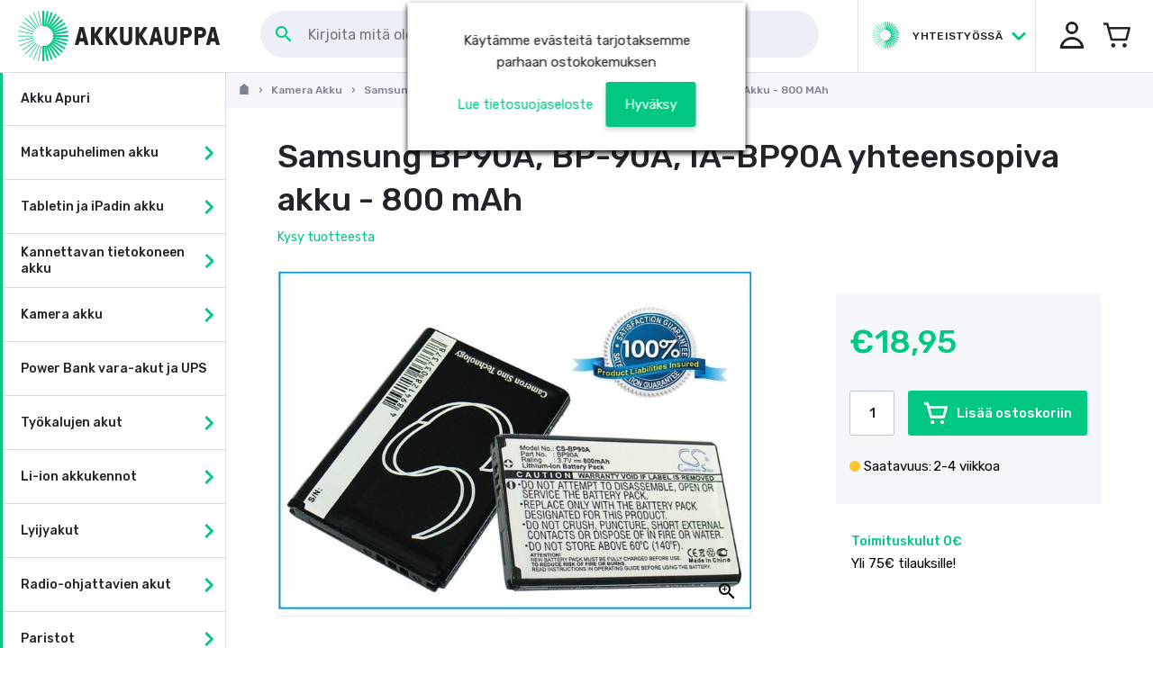

--- FILE ---
content_type: text/html
request_url: https://www.akkukauppa.com/samsung-bp90a-bp-90a-ia-bp90a-yhteensopiva-akku-800-mah.html
body_size: 53602
content:
<!DOCTYPE html>
<html data-vue-meta-server-rendered lang="fi" data-vue-meta="lang">
  <head><script>(function(w,i,g){w[g]=w[g]||[];if(typeof w[g].push=='function')w[g].push(i)})
(window,'GTM-W327DWD','google_tags_first_party');</script><script>(function(w,d,s,l){w[l]=w[l]||[];(function(){w[l].push(arguments);})('set', 'developer_id.dY2E1Nz', true);
		var f=d.getElementsByTagName(s)[0],
		j=d.createElement(s);j.async=true;j.src='/sj3m/';
		f.parentNode.insertBefore(j,f);
		})(window,document,'script','dataLayer');</script><!-- index for default theme -->
  	<title data-vue-meta="true">Samsung BP90A, BP-90A, IA-BP90A yhteensopiva akku - 800 mAh - Akkukauppa</title>
		<meta data-vue-meta="true" charset="utf-8"><meta data-vue-meta="true" name="viewport" content="width=device-width, initial-scale=1, minimal-ui, user-scalable=no"><meta data-vue-meta="true" name="robots" content="index, follow"><meta data-vue-meta="true" name="mobile-web-app-capable" content="yes"><meta data-vue-meta="true" name="theme-color" content="#ffffff"><meta data-vue-meta="true" name="apple-mobile-web-app-status-bar-style" content="#ffffff"><meta data-vue-meta="true" data-vmid="description" name="description" content="Samsung akku sopii: HMX-E10, HMX-E10WP, HMX-E10BP, HMX-E100P, SMX-E10">
		<meta name="generator" content="Vue Storefront">
    <link data-vue-meta="true" rel="icon" type="image/png" href="/assets/akkukauppa/favicon-32x32.png" sizes="32x32"><link data-vue-meta="true" rel="icon" type="image/png" href="/assets/akkukauppa/favicon-16x16.png" sizes="16x16"><link data-vue-meta="true" rel="apple-touch-icon" href="/assets/akkukauppa/apple-touch-icon.png"><link data-vue-meta="true" rel="apple-touch-startup-image" href="/assets/akkukauppa/apple_splash_2048.png" sizes="2048x2732"><link data-vue-meta="true" rel="apple-touch-startup-image" href="/assets/akkukauppa/apple_splash_1668.png" sizes="1668x2224"><link data-vue-meta="true" rel="apple-touch-startup-image" href="/assets/akkukauppa/apple_splash_1536.png" sizes="1536x2048"><link data-vue-meta="true" rel="apple-touch-startup-image" href="/assets/akkukauppa/apple_splash_1125.png" sizes="1125x2436"><link data-vue-meta="true" rel="apple-touch-startup-image" href="/assets/akkukauppa/apple_splash_1242.png" sizes="1242x2208"><link data-vue-meta="true" rel="apple-touch-startup-image" href="/assets/akkukauppa/apple_splash_750.png" sizes="750x1334"><link data-vue-meta="true" rel="apple-touch-startup-image" href="/assets/akkukauppa/apple_splash_640.png" sizes="640x1136"><link data-vue-meta="true" rel="manifest" href="/assets/akkukauppa/manifest.json"><link data-vue-meta="true" rel="canonical" href="/samsung-bp90a-bp-90a-ia-bp90a-yhteensopiva-akku-800-mah.html"><link data-vue-meta="true" rel="preconnect" href="https://connect.nosto.com"><link data-vue-meta="true" rel="preload" as="image" href="https://www.akkukauppa.com/img/889/889/resize/p/l/players.jpg">
		<script data-vue-meta="true" src="https://cdn.jsdelivr.net/npm/pwacompat@2.0.6/pwacompat.min.js" async="true" integrity="sha384-GOaSLecPIMCJksN83HLuYf9FToOiQ2Df0+0ntv7ey8zjUHESXhthwvq9hXAZTifA" crossorigin="anonymous" type="822e182c164e55c20c3f67ac-text/javascript"></script>
    <link rel="preconnect" href="https://fonts.gstatic.com/" crossorigin>
		<script type="822e182c164e55c20c3f67ac-text/javascript">
			WebFontConfig = {
				google: { families: [ 'Rubik:300i,400,500,500i,600', 'Rubik+Mono+One', 'Material+Icons' ] }
			};
			(function() {
				var wf = document.createElement('script');
				wf.src = ('https:' == document.location.protocol ? 'https' : 'http') +
				'://ajax.googleapis.com/ajax/libs/webfont/1.5.18/webfont.js';
				wf.type = 'text/javascript';
				wf.async = 'true';
				var s = document.getElementsByTagName('script')[0];
				s.parentNode.insertBefore(wf, s);
			})();
		</script>
		<link rel="preload" href="/dist/manifest.4f75f079cda191f4b9c3.js" as="script"><link rel="preload" href="/dist/vendor.4f75f079cda191f4b9c3.js" as="script"><link rel="preload" href="/dist/app.4f75f079cda191f4b9c3.js" as="script"><link rel="preload" href="/dist/vsf-layout-default.4f75f079cda191f4b9c3.js" as="script"><link rel="preload" href="/dist/vsf-layout-default~vsf-layout-minimal.4f75f079cda191f4b9c3.js" as="script"><link rel="preload" href="/dist/vsf-product.4f75f079cda191f4b9c3.js" as="script"><link rel="preload" href="/dist/vsf-product-gallery-carousel.4f75f079cda191f4b9c3.js" as="script"><link rel="preload" href="/dist/vsf-microcart~vsf-product.4f75f079cda191f4b9c3.js" as="script"><link rel="preload" href="/dist/vsf-category~vsf-compare~vsf-home~vsf-layout-default~vsf-my-account~vsf-not-found~vsf-product~vsf-se~1d2dc90b.4f75f079cda191f4b9c3.js" as="script"><link rel="preload" href="/dist/vsf-newsletter-modal.4f75f079cda191f4b9c3.js" as="script"><link rel="preload" href="/dist/vsf-home~vsf-product.4f75f079cda191f4b9c3.js" as="script"><link rel="prefetch" href="/dist/dayjs-locales-fi.4f75f079cda191f4b9c3.js"><link rel="prefetch" href="/dist/vendors~bodybuilder.4f75f079cda191f4b9c3.js"><link rel="prefetch" href="/dist/vendors~vsf-category~vsf-search-results.4f75f079cda191f4b9c3.js"><link rel="prefetch" href="/dist/vendors~vsf-graphql.4f75f079cda191f4b9c3.js"><link rel="prefetch" href="/dist/vendors~vsf-product-gallery-carousel.4f75f079cda191f4b9c3.js"><link rel="prefetch" href="/dist/vendors~vsf-product.4f75f079cda191f4b9c3.js"><link rel="prefetch" href="/dist/vsf-about-us.4f75f079cda191f4b9c3.js"><link rel="prefetch" href="/dist/vsf-category.4f75f079cda191f4b9c3.js"><link rel="prefetch" href="/dist/vsf-category~vsf-compare~vsf-home~vsf-my-account~vsf-not-found~vsf-search-results.4f75f079cda191f4b9c3.js"><link rel="prefetch" href="/dist/vsf-category~vsf-search-results.4f75f079cda191f4b9c3.js"><link rel="prefetch" href="/dist/vsf-checkout.4f75f079cda191f4b9c3.js"><link rel="prefetch" href="/dist/vsf-checkout~vsf-my-account.4f75f079cda191f4b9c3.js"><link rel="prefetch" href="/dist/vsf-cms.4f75f079cda191f4b9c3.js"><link rel="prefetch" href="/dist/vsf-compare.4f75f079cda191f4b9c3.js"><link rel="prefetch" href="/dist/vsf-contact.4f75f079cda191f4b9c3.js"><link rel="prefetch" href="/dist/vsf-customer-sync.4f75f079cda191f4b9c3.js"><link rel="prefetch" href="/dist/vsf-error.4f75f079cda191f4b9c3.js"><link rel="prefetch" href="/dist/vsf-head-img-banners-de_main-image-json.4f75f079cda191f4b9c3.js"><link rel="prefetch" href="/dist/vsf-head-img-banners-de_promoted_offers-json.4f75f079cda191f4b9c3.js"><link rel="prefetch" href="/dist/vsf-head-img-banners-it_main-image-json.4f75f079cda191f4b9c3.js"><link rel="prefetch" href="/dist/vsf-head-img-banners-it_promoted_offers-json.4f75f079cda191f4b9c3.js"><link rel="prefetch" href="/dist/vsf-head-img-main-image-json.4f75f079cda191f4b9c3.js"><link rel="prefetch" href="/dist/vsf-head-img-promoted_offers-json.4f75f079cda191f4b9c3.js"><link rel="prefetch" href="/dist/vsf-head-img-slider-json.4f75f079cda191f4b9c3.js"><link rel="prefetch" href="/dist/vsf-home.4f75f079cda191f4b9c3.js"><link rel="prefetch" href="/dist/vsf-layout-empty.4f75f079cda191f4b9c3.js"><link rel="prefetch" href="/dist/vsf-layout-minimal.4f75f079cda191f4b9c3.js"><link rel="prefetch" href="/dist/vsf-microcart.4f75f079cda191f4b9c3.js"><link rel="prefetch" href="/dist/vsf-my-account.4f75f079cda191f4b9c3.js"><link rel="prefetch" href="/dist/vsf-not-found.4f75f079cda191f4b9c3.js"><link rel="prefetch" href="/dist/vsf-order-confirmation.4f75f079cda191f4b9c3.js"><link rel="prefetch" href="/dist/vsf-product-gallery-zoom-carousel.4f75f079cda191f4b9c3.js"><link rel="prefetch" href="/dist/vsf-recover-password.4f75f079cda191f4b9c3.js"><link rel="prefetch" href="/dist/vsf-reset-password.4f75f079cda191f4b9c3.js"><link rel="prefetch" href="/dist/vsf-search-adapter-0.4f75f079cda191f4b9c3.js"><link rel="prefetch" href="/dist/vsf-search-adapter-1.4f75f079cda191f4b9c3.js"><link rel="prefetch" href="/dist/vsf-search-panel.4f75f079cda191f4b9c3.js"><link rel="prefetch" href="/dist/vsf-search-results.4f75f079cda191f4b9c3.js"><link rel="prefetch" href="/dist/vsf-sidebar-menu.4f75f079cda191f4b9c3.js"><link rel="prefetch" href="/dist/vsf-static.4f75f079cda191f4b9c3.js"><link rel="prefetch" href="/dist/vsf-wishlist.4f75f079cda191f4b9c3.js">
		<style data-vue-ssr-id="6c7f14df:0 6c7f14df:1 79572efa:0 56f87158:0 4a7efe52:0 08239af8:0 af827a72:0 35c2d86e:0 1a5a7dd1:0 7a27015e:0 7da4af04:0 10a55b4d:0 4bd0f543:0 3dd2de83:0 9cd78f46:0 74d991a3:0 233febf8:0 a75bb682:0 601f0fee:0 63bd3caf:0 060c4ba1:0 6e77cc3f:0 eccd4958:0 4b9c1f14:0 0f5441e9:0 6c5d4f04:0 5ae10ed0:0 585f8034:0 851a148c:0 53d5b5ad:0 3c0578f5:0 182ebc69:0 382de6dd:0 29c714ab:0 f1476548:0 91e3d846:0 0a9965ac:0 e23fb9fe:0 c17b9c90:0 25fe09d7:0 1dbbc4b7:0 1fa0ca97:0 39194616:0 5f4ee0d0:0 76de8462:0 44acafc8:0 87c44ea6:0 968bac22:0 49a3cac4:0">fieldset[disabled] .multiselect{pointer-events:none}.multiselect__spinner{position:absolute;right:1px;top:1px;width:48px;height:35px;background:#fff;display:block}.multiselect__spinner:after,.multiselect__spinner:before{position:absolute;content:"";top:50%;left:50%;margin:-8px 0 0 -8px;width:16px;height:16px;border-radius:100%;border:2px solid transparent;border-top-color:#41b883;box-shadow:0 0 0 1px transparent}.multiselect__spinner:before{animation:spinning 2.4s cubic-bezier(.41,.26,.2,.62);animation-iteration-count:infinite}.multiselect__spinner:after{animation:spinning 2.4s cubic-bezier(.51,.09,.21,.8);animation-iteration-count:infinite}.multiselect__loading-enter-active,.multiselect__loading-leave-active{transition:opacity .4s ease-in-out;opacity:1}.multiselect__loading-enter,.multiselect__loading-leave-active{opacity:0}.multiselect,.multiselect__input,.multiselect__single{font-family:inherit;font-size:16px;-ms-touch-action:manipulation;touch-action:manipulation}.multiselect{box-sizing:content-box;display:block;position:relative;width:100%;min-height:40px;text-align:left;color:#35495e}.multiselect *{box-sizing:border-box}.multiselect:focus{outline:none}.multiselect--disabled{background:#ededed;pointer-events:none;opacity:.6}.multiselect--active{z-index:50}.multiselect--active:not(.multiselect--above) .multiselect__current,.multiselect--active:not(.multiselect--above) .multiselect__input,.multiselect--active:not(.multiselect--above) .multiselect__tags{border-bottom-left-radius:0;border-bottom-right-radius:0}.multiselect--active .multiselect__select{transform:rotate(180deg)}.multiselect--above.multiselect--active .multiselect__current,.multiselect--above.multiselect--active .multiselect__input,.multiselect--above.multiselect--active .multiselect__tags{border-top-left-radius:0;border-top-right-radius:0}.multiselect__input,.multiselect__single{position:relative;display:inline-block;min-height:20px;line-height:20px;border:none;border-radius:5px;background:#fff;padding:0 0 0 5px;width:100%;transition:border .1s ease;box-sizing:border-box;margin-bottom:8px;vertical-align:top}.multiselect__input:-ms-input-placeholder{color:#35495e}.multiselect__input::placeholder{color:#35495e}.multiselect__tag~.multiselect__input,.multiselect__tag~.multiselect__single{width:auto}.multiselect__input:hover,.multiselect__single:hover{border-color:#cfcfcf}.multiselect__input:focus,.multiselect__single:focus{border-color:#a8a8a8;outline:none}.multiselect__single{padding-left:5px;margin-bottom:8px}.multiselect__tags-wrap{display:inline}.multiselect__tags{min-height:40px;display:block;padding:8px 40px 0 8px;border-radius:5px;border:1px solid #e8e8e8;background:#fff;font-size:14px}.multiselect__tag{position:relative;display:inline-block;padding:4px 26px 4px 10px;border-radius:5px;margin-right:10px;color:#fff;line-height:1;background:#41b883;margin-bottom:5px;white-space:nowrap;overflow:hidden;max-width:100%;text-overflow:ellipsis}.multiselect__tag-icon{cursor:pointer;margin-left:7px;position:absolute;right:0;top:0;bottom:0;font-weight:700;font-style:normal;width:22px;text-align:center;line-height:22px;transition:all .2s ease;border-radius:5px}.multiselect__tag-icon:after{content:"\D7";color:#266d4d;font-size:14px}.multiselect__tag-icon:focus,.multiselect__tag-icon:hover{background:#369a6e}.multiselect__tag-icon:focus:after,.multiselect__tag-icon:hover:after{color:#fff}.multiselect__current{min-height:40px;overflow:hidden;padding:8px 30px 0 12px;white-space:nowrap;border-radius:5px;border:1px solid #e8e8e8}.multiselect__current,.multiselect__select{line-height:16px;box-sizing:border-box;display:block;margin:0;text-decoration:none;cursor:pointer}.multiselect__select{position:absolute;width:40px;height:38px;right:1px;top:1px;padding:4px 8px;text-align:center;transition:transform .2s ease}.multiselect__select:before{position:relative;right:0;top:65%;color:#999;margin-top:4px;border-color:#999 transparent transparent;border-style:solid;border-width:5px 5px 0;content:""}.multiselect__placeholder{color:#adadad;display:inline-block;margin-bottom:10px;padding-top:2px}.multiselect--active .multiselect__placeholder{display:none}.multiselect__content-wrapper{position:absolute;display:block;background:#fff;width:100%;max-height:240px;overflow:auto;border:1px solid #e8e8e8;border-top:none;border-bottom-left-radius:5px;border-bottom-right-radius:5px;z-index:50;-webkit-overflow-scrolling:touch}.multiselect__content{list-style:none;display:inline-block;padding:0;margin:0;min-width:100%;vertical-align:top}.multiselect--above .multiselect__content-wrapper{bottom:100%;border-bottom-left-radius:0;border-bottom-right-radius:0;border-top-left-radius:5px;border-top-right-radius:5px;border-bottom:none;border-top:1px solid #e8e8e8}.multiselect__content::webkit-scrollbar{display:none}.multiselect__element{display:block}.multiselect__option{display:block;padding:12px;min-height:40px;line-height:16px;text-decoration:none;text-transform:none;vertical-align:middle;position:relative;cursor:pointer;white-space:nowrap}.multiselect__option:after{top:0;right:0;position:absolute;line-height:40px;padding-right:12px;padding-left:20px;font-size:13px}.multiselect__option--highlight{background:#41b883;outline:none;color:#fff}.multiselect__option--highlight:after{content:attr(data-select);background:#41b883;color:#fff}.multiselect__option--selected{background:#f3f3f3;color:#35495e;font-weight:700}.multiselect__option--selected:after{content:attr(data-selected);color:silver}.multiselect__option--selected.multiselect__option--highlight{background:#ff6a6a;color:#fff}.multiselect__option--selected.multiselect__option--highlight:after{background:#ff6a6a;content:attr(data-deselect);color:#fff}.multiselect--disabled .multiselect__current,.multiselect--disabled .multiselect__select{background:#ededed;color:#a6a6a6}.multiselect__option--disabled{background:#ededed!important;color:#a6a6a6!important;cursor:text;pointer-events:none}.multiselect__option--group{background:#ededed;color:#35495e}.multiselect__option--group.multiselect__option--highlight{background:#35495e;color:#fff}.multiselect__option--group.multiselect__option--highlight:after{background:#35495e}.multiselect__option--disabled.multiselect__option--highlight{background:#dedede}.multiselect__option--group-selected.multiselect__option--highlight{background:#ff6a6a;color:#fff}.multiselect__option--group-selected.multiselect__option--highlight:after{background:#ff6a6a;content:attr(data-deselect);color:#fff}.multiselect-enter-active,.multiselect-leave-active{transition:all .15s ease}.multiselect-enter,.multiselect-leave-active{opacity:0}.multiselect__strong{margin-bottom:8px;line-height:20px;display:inline-block;vertical-align:top}[dir=rtl] .multiselect{text-align:right}[dir=rtl] .multiselect__select{right:auto;left:1px}[dir=rtl] .multiselect__tags{padding:8px 8px 0 40px}[dir=rtl] .multiselect__content{text-align:right}[dir=rtl] .multiselect__option:after{right:auto;left:0}[dir=rtl] .multiselect__clear{right:auto;left:12px}[dir=rtl] .multiselect__spinner{right:auto;left:1px}@keyframes spinning{0%{transform:rotate(0)}to{transform:rotate(2turn)}}
.container {
  -webkit-box-sizing: border-box;
          box-sizing: border-box;
  margin-left: auto;
  margin-right: auto;
  padding-right: 15px;
  padding-left: 15px;
}
.container-fluid {
  padding-right: 15px;
  padding-left: 15px;
}
@media only screen and (min-width: 1024px) {
.container {
    padding-right: 50px;
    padding-left: 50px;
}
}
.row {
  -webkit-box-sizing: border-box;
          box-sizing: border-box;
  display: -ms-flexbox;
  display: flex;
  -ms-flex: 0 1 auto;
  flex: 0 1 auto;
  -ms-flex-direction: row;
  flex-direction: row;
  -ms-flex-wrap: wrap;
  flex-wrap: wrap;
  margin-right: -8px;
  margin-left: -8px;
}
.row.reverse {
  -ms-flex-direction: row-reverse;
  flex-direction: row-reverse;
}
.col.reverse {
  -ms-flex-direction: column-reverse;
  flex-direction: column-reverse;
}
[class^="col-"] {
  -webkit-box-sizing: border-box;
          box-sizing: border-box;
  -ms-flex: 0 0 auto;
  flex: 0 0 auto;
  -ms-flex-preferred-size: 100%;
  flex-basis: 100%;
  padding-right: 8px;
  padding-left: 8px;
  max-width: 100%;
}
[class^="col-xs"],
[class*=" col-xs"] {
  -webkit-box-sizing: border-box;
          box-sizing: border-box;
  -ms-flex: 0 0 auto;
  flex: 0 0 auto;
  padding-right: 8px;
  padding-left: 8px;
}
.col-xs {
  -ms-flex-positive: 1;
  flex-grow: 1;
  -ms-flex-preferred-size: 0;
  flex-basis: 0;
  max-width: 100%;
}
.col-xs-1 {
  -ms-flex-preferred-size: 8.33333333%;
  flex-basis: 8.33333333%;
  max-width: 8.33333333%;
}
.col-xs-2 {
  -ms-flex-preferred-size: 16.66666667%;
  flex-basis: 16.66666667%;
  max-width: 16.66666667%;
}
.col-xs-3 {
  -ms-flex-preferred-size: 25%;
  flex-basis: 25%;
  max-width: 25%;
}
.col-xs-4 {
  -ms-flex-preferred-size: 33.33333333%;
  flex-basis: 33.33333333%;
  max-width: 33.33333333%;
}
.col-xs-5 {
  -ms-flex-preferred-size: 41.66666667%;
  flex-basis: 41.66666667%;
  max-width: 41.66666667%;
}
.col-xs-6 {
  -ms-flex-preferred-size: 50%;
  flex-basis: 50%;
  max-width: 50%;
}
.col-xs-7 {
  -ms-flex-preferred-size: 58.33333333%;
  flex-basis: 58.33333333%;
  max-width: 58.33333333%;
}
.col-xs-8 {
  -ms-flex-preferred-size: 66.66666667%;
  flex-basis: 66.66666667%;
  max-width: 66.66666667%;
}
.col-xs-9 {
  -ms-flex-preferred-size: 75%;
  flex-basis: 75%;
  max-width: 75%;
}
.col-xs-10 {
  -ms-flex-preferred-size: 83.33333333%;
  flex-basis: 83.33333333%;
  max-width: 83.33333333%;
}
.col-xs-11 {
  -ms-flex-preferred-size: 91.66666667%;
  flex-basis: 91.66666667%;
  max-width: 91.66666667%;
}
.col-xs-12 {
  -ms-flex-preferred-size: 100%;
  flex-basis: 100%;
  max-width: 100%;
}
.col-xs-offset-0 {
  margin-left: 0;
}
.col-xs-offset-1 {
  margin-left: 8.33333333%;
}
.col-xs-offset-2 {
  margin-left: 16.66666667%;
}
.col-xs-offset-3 {
  margin-left: 25%;
}
.col-xs-offset-4 {
  margin-left: 33.33333333%;
}
.col-xs-offset-5 {
  margin-left: 41.66666667%;
}
.col-xs-offset-6 {
  margin-left: 50%;
}
.col-xs-offset-7 {
  margin-left: 58.33333333%;
}
.col-xs-offset-8 {
  margin-left: 66.66666667%;
}
.col-xs-offset-9 {
  margin-left: 75%;
}
.col-xs-offset-10 {
  margin-left: 83.33333333%;
}
.col-xs-offset-11 {
  margin-left: 91.66666667%;
}
.start-xs {
  -ms-flex-pack: start;
  justify-content: flex-start;
  text-align: start;
}
.center-xs {
  -ms-flex-pack: center;
  justify-content: center;
  text-align: center;
}
.end-xs {
  -ms-flex-pack: end;
  justify-content: flex-end;
  text-align: end;
}
.top-xs {
  -ms-flex-align: start;
  align-items: flex-start;
}
.middle-xs {
  -ms-flex-align: center;
  align-items: center;
}
.bottom-xs {
  -ms-flex-align: end;
  align-items: flex-end;
}
.around-xs {
  -ms-flex-pack: distribute;
  justify-content: space-around;
}
.between-xs {
  -ms-flex-pack: justify;
  justify-content: space-between;
}
.first-xs {
  -ms-flex-order: -1;
  order: -1;
}
.last-xs {
  -ms-flex-order: 1;
  order: 1;
}
.initial-order-xs {
  -ms-flex-order: initial;
  order: initial;
}
@media only screen and (min-width: 576px) {
.col-sm {
    -ms-flex-positive: 1;
    flex-grow: 1;
    -ms-flex-preferred-size: 0;
    flex-basis: 0;
    max-width: 100%;
}
.col-sm-1 {
    -ms-flex-preferred-size: 8.33333333%;
    flex-basis: 8.33333333%;
    max-width: 8.33333333%;
}
.col-sm-2 {
    -ms-flex-preferred-size: 16.66666667%;
    flex-basis: 16.66666667%;
    max-width: 16.66666667%;
}
.col-sm-3 {
    -ms-flex-preferred-size: 25%;
    flex-basis: 25%;
    max-width: 25%;
}
.col-sm-4 {
    -ms-flex-preferred-size: 33.33333333%;
    flex-basis: 33.33333333%;
    max-width: 33.33333333%;
}
.col-sm-5 {
    -ms-flex-preferred-size: 41.66666667%;
    flex-basis: 41.66666667%;
    max-width: 41.66666667%;
}
.col-sm-6 {
    -ms-flex-preferred-size: 50%;
    flex-basis: 50%;
    max-width: 50%;
}
.col-sm-7 {
    -ms-flex-preferred-size: 58.33333333%;
    flex-basis: 58.33333333%;
    max-width: 58.33333333%;
}
.col-sm-8 {
    -ms-flex-preferred-size: 66.66666667%;
    flex-basis: 66.66666667%;
    max-width: 66.66666667%;
}
.col-sm-9 {
    -ms-flex-preferred-size: 75%;
    flex-basis: 75%;
    max-width: 75%;
}
.col-sm-10 {
    -ms-flex-preferred-size: 83.33333333%;
    flex-basis: 83.33333333%;
    max-width: 83.33333333%;
}
.col-sm-11 {
    -ms-flex-preferred-size: 91.66666667%;
    flex-basis: 91.66666667%;
    max-width: 91.66666667%;
}
.col-sm-12 {
    -ms-flex-preferred-size: 100%;
    flex-basis: 100%;
    max-width: 100%;
}
.col-sm-offset-0 {
    margin-left: 0;
}
.col-sm-offset-1 {
    margin-left: 8.33333333%;
}
.col-sm-offset-2 {
    margin-left: 16.66666667%;
}
.col-sm-offset-3 {
    margin-left: 25%;
}
.col-sm-offset-4 {
    margin-left: 33.33333333%;
}
.col-sm-offset-5 {
    margin-left: 41.66666667%;
}
.col-sm-offset-6 {
    margin-left: 50%;
}
.col-sm-offset-7 {
    margin-left: 58.33333333%;
}
.col-sm-offset-8 {
    margin-left: 66.66666667%;
}
.col-sm-offset-9 {
    margin-left: 75%;
}
.col-sm-offset-10 {
    margin-left: 83.33333333%;
}
.col-sm-offset-11 {
    margin-left: 91.66666667%;
}
.start-sm {
    -ms-flex-pack: start;
    justify-content: flex-start;
    text-align: start;
}
.center-sm {
    -ms-flex-pack: center;
    justify-content: center;
    text-align: center;
}
.end-sm {
    -ms-flex-pack: end;
    justify-content: flex-end;
    text-align: end;
}
.top-sm {
    -ms-flex-align: start;
    align-items: flex-start;
}
.middle-sm {
    -ms-flex-align: center;
    align-items: center;
}
.bottom-sm {
    -ms-flex-align: end;
    align-items: flex-end;
}
.around-sm {
    -ms-flex-pack: distribute;
    justify-content: space-around;
}
.between-sm {
    -ms-flex-pack: justify;
    justify-content: space-between;
}
.first-sm {
    -ms-flex-order: -1;
    order: -1;
}
.last-sm {
    -ms-flex-order: 1;
    order: 1;
}
.initial-order-sm {
    -ms-flex-order: initial;
    order: initial;
}
}
@media only screen and (min-width: 768px) {
.col-md,
  .col-md-1,
  .col-md-2,
  .col-md-3,
  .col-md-4,
  .col-md-5,
  .col-md-6,
  .col-md-7,
  .col-md-8,
  .col-md-9,
  .col-md-10,
  .col-md-11,
  .col-md-12,
  .col-md-offset-0,
  .col-md-offset-1,
  .col-md-offset-2,
  .col-md-offset-3,
  .col-md-offset-4,
  .col-md-offset-5,
  .col-md-offset-6,
  .col-md-offset-7,
  .col-md-offset-8,
  .col-md-offset-9,
  .col-md-offset-10,
  .col-md-offset-11,
  .col-md-offset-12 {
    -webkit-box-sizing: border-box;
            box-sizing: border-box;
    -ms-flex: 0 0 auto;
    flex: 0 0 auto;
    padding-right: 8px;
    padding-left: 8px;
}
.col-md {
    -ms-flex-positive: 1;
    flex-grow: 1;
    -ms-flex-preferred-size: 0;
    flex-basis: 0;
    max-width: 100%;
}
.col-md-1 {
    -ms-flex-preferred-size: 8.33333333%;
    flex-basis: 8.33333333%;
    max-width: 8.33333333%;
}
.col-md-2 {
    -ms-flex-preferred-size: 16.66666667%;
    flex-basis: 16.66666667%;
    max-width: 16.66666667%;
}
.col-md-3 {
    -ms-flex-preferred-size: 25%;
    flex-basis: 25%;
    max-width: 25%;
}
.col-md-4 {
    -ms-flex-preferred-size: 33.33333333%;
    flex-basis: 33.33333333%;
    max-width: 33.33333333%;
}
.col-md-5 {
    -ms-flex-preferred-size: 41.66666667%;
    flex-basis: 41.66666667%;
    max-width: 41.66666667%;
}
.col-md-6 {
    -ms-flex-preferred-size: 50%;
    flex-basis: 50%;
    max-width: 50%;
}
.col-md-7 {
    -ms-flex-preferred-size: 58.33333333%;
    flex-basis: 58.33333333%;
    max-width: 58.33333333%;
}
.col-md-8 {
    -ms-flex-preferred-size: 66.66666667%;
    flex-basis: 66.66666667%;
    max-width: 66.66666667%;
}
.col-md-9 {
    -ms-flex-preferred-size: 75%;
    flex-basis: 75%;
    max-width: 75%;
}
.col-md-10 {
    -ms-flex-preferred-size: 83.33333333%;
    flex-basis: 83.33333333%;
    max-width: 83.33333333%;
}
.col-md-11 {
    -ms-flex-preferred-size: 91.66666667%;
    flex-basis: 91.66666667%;
    max-width: 91.66666667%;
}
.col-md-12 {
    -ms-flex-preferred-size: 100%;
    flex-basis: 100%;
    max-width: 100%;
}
.col-md-offset-0 {
    margin-left: 0;
}
.col-md-offset-1 {
    margin-left: 8.33333333%;
}
.col-md-offset-2 {
    margin-left: 16.66666667%;
}
.col-md-offset-3 {
    margin-left: 25%;
}
.col-md-offset-4 {
    margin-left: 33.33333333%;
}
.col-md-offset-5 {
    margin-left: 41.66666667%;
}
.col-md-offset-6 {
    margin-left: 50%;
}
.col-md-offset-7 {
    margin-left: 58.33333333%;
}
.col-md-offset-8 {
    margin-left: 66.66666667%;
}
.col-md-offset-9 {
    margin-left: 75%;
}
.col-md-offset-10 {
    margin-left: 83.33333333%;
}
.col-md-offset-11 {
    margin-left: 91.66666667%;
}
.start-md {
    -ms-flex-pack: start;
    justify-content: flex-start;
    text-align: start;
}
.center-md {
    -ms-flex-pack: center;
    justify-content: center;
    text-align: center;
}
.end-md {
    -ms-flex-pack: end;
    justify-content: flex-end;
    text-align: end;
}
.top-md {
    -ms-flex-align: start;
    align-items: flex-start;
}
.middle-md {
    -ms-flex-align: center;
    align-items: center;
}
.bottom-md {
    -ms-flex-align: end;
    align-items: flex-end;
}
.around-md {
    -ms-flex-pack: distribute;
    justify-content: space-around;
}
.between-md {
    -ms-flex-pack: justify;
    justify-content: space-between;
}
.first-md {
    -ms-flex-order: -1;
    order: -1;
}
.last-md {
    -ms-flex-order: 1;
    order: 1;
}
.initial-order-md {
    -ms-flex-order: initial;
    order: initial;
}
}
@media only screen and (min-width: 992px) {
.col-lg,
  .col-lg-1,
  .col-lg-2,
  .col-lg-3,
  .col-lg-4,
  .col-lg-5,
  .col-lg-6,
  .col-lg-7,
  .col-lg-8,
  .col-lg-9,
  .col-lg-10,
  .col-lg-11,
  .col-lg-12,
  .col-lg-offset-0,
  .col-lg-offset-1,
  .col-lg-offset-2,
  .col-lg-offset-3,
  .col-lg-offset-4,
  .col-lg-offset-5,
  .col-lg-offset-6,
  .col-lg-offset-7,
  .col-lg-offset-8,
  .col-lg-offset-9,
  .col-lg-offset-10,
  .col-lg-offset-11,
  .col-lg-offset-12 {
    -webkit-box-sizing: border-box;
            box-sizing: border-box;
    -ms-flex: 0 0 auto;
    flex: 0 0 auto;
    padding-right: 8px;
    padding-left: 8px;
}
.col-lg {
    -ms-flex-positive: 1;
    flex-grow: 1;
    -ms-flex-preferred-size: 0;
    flex-basis: 0;
    max-width: 100%;
}
.col-lg-1 {
    -ms-flex-preferred-size: 8.33333333%;
    flex-basis: 8.33333333%;
    max-width: 8.33333333%;
}
.col-lg-2 {
    -ms-flex-preferred-size: 16.66666667%;
    flex-basis: 16.66666667%;
    max-width: 16.66666667%;
}
.col-lg-3 {
    -ms-flex-preferred-size: 25%;
    flex-basis: 25%;
    max-width: 25%;
}
.col-lg-4 {
    -ms-flex-preferred-size: 33.33333333%;
    flex-basis: 33.33333333%;
    max-width: 33.33333333%;
}
.col-lg-5 {
    -ms-flex-preferred-size: 41.66666667%;
    flex-basis: 41.66666667%;
    max-width: 41.66666667%;
}
.col-lg-6 {
    -ms-flex-preferred-size: 50%;
    flex-basis: 50%;
    max-width: 50%;
}
.col-lg-7 {
    -ms-flex-preferred-size: 58.33333333%;
    flex-basis: 58.33333333%;
    max-width: 58.33333333%;
}
.col-lg-8 {
    -ms-flex-preferred-size: 66.66666667%;
    flex-basis: 66.66666667%;
    max-width: 66.66666667%;
}
.col-lg-9 {
    -ms-flex-preferred-size: 75%;
    flex-basis: 75%;
    max-width: 75%;
}
.col-lg-10 {
    -ms-flex-preferred-size: 83.33333333%;
    flex-basis: 83.33333333%;
    max-width: 83.33333333%;
}
.col-lg-11 {
    -ms-flex-preferred-size: 91.66666667%;
    flex-basis: 91.66666667%;
    max-width: 91.66666667%;
}
.col-lg-12 {
    -ms-flex-preferred-size: 100%;
    flex-basis: 100%;
    max-width: 100%;
}
.col-lg-offset-0 {
    margin-left: 0;
}
.col-lg-offset-1 {
    margin-left: 8.33333333%;
}
.col-lg-offset-2 {
    margin-left: 16.66666667%;
}
.col-lg-offset-3 {
    margin-left: 25%;
}
.col-lg-offset-4 {
    margin-left: 33.33333333%;
}
.col-lg-offset-5 {
    margin-left: 41.66666667%;
}
.col-lg-offset-6 {
    margin-left: 50%;
}
.col-lg-offset-7 {
    margin-left: 58.33333333%;
}
.col-lg-offset-8 {
    margin-left: 66.66666667%;
}
.col-lg-offset-9 {
    margin-left: 75%;
}
.col-lg-offset-10 {
    margin-left: 83.33333333%;
}
.col-lg-offset-11 {
    margin-left: 91.66666667%;
}
.start-lg {
    -ms-flex-pack: start;
    justify-content: flex-start;
    text-align: start;
}
.center-lg {
    -ms-flex-pack: center;
    justify-content: center;
    text-align: center;
}
.end-lg {
    -ms-flex-pack: end;
    justify-content: flex-end;
    text-align: end;
}
.top-lg {
    -ms-flex-align: start;
    align-items: flex-start;
}
.middle-lg {
    -ms-flex-align: center;
    align-items: center;
}
.bottom-lg {
    -ms-flex-align: end;
    align-items: flex-end;
}
.around-lg {
    -ms-flex-pack: distribute;
    justify-content: space-around;
}
.between-lg {
    -ms-flex-pack: justify;
    justify-content: space-between;
}
.first-lg {
    -ms-flex-order: -1;
    order: -1;
}
.last-lg {
    -ms-flex-order: 1;
    order: 1;
}
.initial-order-lg {
    -ms-flex-order: initial;
    order: initial;
}
}
@media only screen and (min-width: 1200px) {
.col-xl,
  .col-xl-1,
  .col-xl-2,
  .col-xl-3,
  .col-xl-4,
  .col-xl-5,
  .col-xl-6,
  .col-xl-7,
  .col-xl-8,
  .col-xl-9,
  .col-xl-10,
  .col-xl-11,
  .col-xl-12,
  .col-xl-offset-0,
  .col-xl-offset-1,
  .col-xl-offset-2,
  .col-xl-offset-3,
  .col-xl-offset-4,
  .col-xl-offset-5,
  .col-xl-offset-6,
  .col-xl-offset-7,
  .col-xl-offset-8,
  .col-xl-offset-9,
  .col-xl-offset-10,
  .col-xl-offset-11,
  .col-xl-offset-12 {
    -webkit-box-sizing: border-box;
            box-sizing: border-box;
    -ms-flex: 0 0 auto;
    flex: 0 0 auto;
    padding-right: 8px;
    padding-left: 8px;
}
.col-xl {
    -ms-flex-positive: 1;
    flex-grow: 1;
    -ms-flex-preferred-size: 0;
    flex-basis: 0;
    max-width: 100%;
}
.col-xl-1 {
    -ms-flex-preferred-size: 8.33333333%;
    flex-basis: 8.33333333%;
    max-width: 8.33333333%;
}
.col-xl-2 {
    -ms-flex-preferred-size: 16.66666667%;
    flex-basis: 16.66666667%;
    max-width: 16.66666667%;
}
.col-xl-3 {
    -ms-flex-preferred-size: 25%;
    flex-basis: 25%;
    max-width: 25%;
}
.col-xl-4 {
    -ms-flex-preferred-size: 33.33333333%;
    flex-basis: 33.33333333%;
    max-width: 33.33333333%;
}
.col-xl-5 {
    -ms-flex-preferred-size: 41.66666667%;
    flex-basis: 41.66666667%;
    max-width: 41.66666667%;
}
.col-xl-6 {
    -ms-flex-preferred-size: 50%;
    flex-basis: 50%;
    max-width: 50%;
}
.col-xl-7 {
    -ms-flex-preferred-size: 58.33333333%;
    flex-basis: 58.33333333%;
    max-width: 58.33333333%;
}
.col-xl-8 {
    -ms-flex-preferred-size: 66.66666667%;
    flex-basis: 66.66666667%;
    max-width: 66.66666667%;
}
.col-xl-9 {
    -ms-flex-preferred-size: 75%;
    flex-basis: 75%;
    max-width: 75%;
}
.col-xl-10 {
    -ms-flex-preferred-size: 83.33333333%;
    flex-basis: 83.33333333%;
    max-width: 83.33333333%;
}
.col-xl-11 {
    -ms-flex-preferred-size: 91.66666667%;
    flex-basis: 91.66666667%;
    max-width: 91.66666667%;
}
.col-xl-12 {
    -ms-flex-preferred-size: 100%;
    flex-basis: 100%;
    max-width: 100%;
}
.col-xl-offset-0 {
    margin-left: 0;
}
.col-xl-offset-1 {
    margin-left: 8.33333333%;
}
.col-xl-offset-2 {
    margin-left: 16.66666667%;
}
.col-xl-offset-3 {
    margin-left: 25%;
}
.col-xl-offset-4 {
    margin-left: 33.33333333%;
}
.col-xl-offset-5 {
    margin-left: 41.66666667%;
}
.col-xl-offset-6 {
    margin-left: 50%;
}
.col-xl-offset-7 {
    margin-left: 58.33333333%;
}
.col-xl-offset-8 {
    margin-left: 66.66666667%;
}
.col-xl-offset-9 {
    margin-left: 75%;
}
.col-xl-offset-10 {
    margin-left: 83.33333333%;
}
.col-xl-offset-11 {
    margin-left: 91.66666667%;
}
.start-xl {
    -ms-flex-pack: start;
    justify-content: flex-start;
    text-align: start;
}
.center-xl {
    -ms-flex-pack: center;
    justify-content: center;
    text-align: center;
}
.end-xl {
    -ms-flex-pack: end;
    justify-content: flex-end;
    text-align: end;
}
.top-xl {
    -ms-flex-align: start;
    align-items: flex-start;
}
.middle-xl {
    -ms-flex-align: center;
    align-items: center;
}
.bottom-xl {
    -ms-flex-align: end;
    align-items: flex-end;
}
.around-xl {
    -ms-flex-pack: distribute;
    justify-content: space-around;
}
.between-xl {
    -ms-flex-pack: justify;
    justify-content: space-between;
}
.first-xl {
    -ms-flex-order: -1;
    order: -1;
}
.last-xl {
    -ms-flex-order: 1;
    order: 1;
}
.initial-order-xl {
    -ms-flex-order: initial;
    order: initial;
}
}
@media only screen and (max-width: 575px) {
.hidden-xs {
    display: none;
}
}
@media only screen and (min-width: 576px) and (max-width: 767px) {
.hidden-sm {
    display: none;
}
}
@media only screen and (min-width: 768px) and (max-width: 991px) {
.hidden-md {
    display: none;
}
}
@media only screen and (min-width: 992px) and (max-width: 1199px) {
.hidden-lg {
    display: none;
}
}
@media only screen and (min-width: 1200px) {
.hidden-xl {
    display: none;
}
}
.b-blue {
  background-color: #00C882;
}
.b-green {
  background-color: #00C882;
}
.b-red {
  background-color: #FF4B32;
}
.b-yellow {
  background-color: #FFC828;
}
.b-white {
  background-color: #FFFFFF;
}
.b-grey-darkest {
  background-color: #212428;
}
.b-grey-darker {
  background-color: #7F8492;
}
.b-grey {
  background-color: #C1C7D4;
}
.b-grey-lighter {
  background-color: #ECEFF5;
}
.b-grey-lightest {
  background-color: #F4F6F9;
}
.b-grey-borders {
  background-color: #D8DDE6;
}
.bc-grey-borders {
  border-color: #D8DDE6;
}
.c-blue {
  color: #00C882;
}
.c-green {
  color: #00C882;
}
.c-red {
  color: #FF4B32;
}
.c-yellow {
  color: #FFC828;
}
.c-white {
  color: #FFFFFF;
}
.c-grey-darkest {
  color: #212428;
}
.c-grey-darker {
  color: #7F8492;
}
.c-grey {
  color: #C1C7D4;
}
.c-grey-lighter {
  color: #ECEFF5;
}
.c-grey-lightest {
  color: #F4F6F9;
}
.c-grey-borders {
  color: #D8DDE6;
}
.c-grey-medium {
  color: #ACB0BB;
}
@font-face {
  font-family: 'rubik-medium';
  font-style: normal;
  font-display: swap;
  font-weight: 600;
  src: url("/assets/fonts/Rubik-Medium.ttf") format("ttf");
}
@font-face {
  font-family: 'rubik-regular';
  font-style: normal;
  font-display: swap;
  font-weight: 500;
  src: url("/assets/fonts/Rubik-Regular.ttf") format("ttf");
}
@font-face {
  font-family: 'rubik-italic';
  font-style: italic;
  font-display: swap;
  font-weight: 500;
  src: url("/assets/fonts/Rubik-LightItalic.ttf") format("ttf");
}
@font-face {
  font-family: 'rubik-medium-italic';
  font-style: italic;
  font-display: swap;
  font-weight: 600;
  src: url("/assets/fonts/Rubik-MediumItalic.ttf") format("ttf");
}

/*@font-face {
  font-family: 'rubik-mono';
  font-style: normal;
  font-display: swap;
  font-weight: 600;
  src: url("../assets/fonts/RubikMonoOne-Regular.ttf") format('ttf');
}
*/
html,
body {
  margin: 0;
  padding: 0;
  font-family: 'Rubik', sans-serif;
}
a {
  color: #00C882;
  font-size: 15px;
  position: relative;
  text-decoration: none;
}
a:hover {
    color: #01905E;
    text-decoration: none;
}
a:after {
    content: none;
}
#sidebar-container {
  position: fixed;
  width: 250px;
  height: calc(100% - 80px);
  border-right: 1px solid #D8DDE6;
  z-index: 9;
  top: 80px;
  background-color: white;
}
#main-container-scroll {
  padding-top: 80px;
  padding-left: 250px;
  overflow-x: hidden;
  width: 100%;
}
#main-container-scroll.overlay {
    position: relative;
}
#main-container-scroll.overlay:before {
      z-index: 8;
      width: 100%;
      height: 100%;
      background: rgba(0, 0, 0, 0.6);
      top: 0;
      left: 0;
      position: absolute;
      display: block;
      content: "";
      pointer-events: none;
}
#app {
  overflow-x: hidden;
}
#viewport {
  overflow-x: hidden;
}
.no-scroll {
  overflow: hidden;
}
@media screen and (max-width: 767px) {
#main-container-scroll {
    padding-top: 64px;
    padding-left: 0;
}
}
.grecaptcha-badge {
  visibility: hidden;
}
body {
  font-size: 15px;
  font-family: 'Rubik', sans-serif;
  font-weight: 400;
  line-height: 24px;
}
@media screen and (max-width: 768px) {
body {
      font-size: 12px;
      line-height: 18px;
}
}
h1,
.h1 {
  font-size: 36px;
  line-height: 48px;
  font-weight: 500;
  color: #212428;
}
@media screen and (max-width: 768px) {
h1,
    .h1 {
      font-size: 22px;
      line-height: 32px;
}
}
h2,
.h2 {
  font-size: 22px;
  line-height: 32px;
  font-weight: 500;
  color: #212428;
}
@media screen and (max-width: 768px) {
h2,
    .h2 {
      font-size: 18px;
      line-height: 24px;
}
}
h3,
.h3 {
  font-size: 18px;
  line-height: 24px;
  font-weight: 500;
  color: #212428;
}
@media screen and (max-width: 768px) {
h3,
    .h3 {
      font-size: 15px;
      line-height: 20px;
}
}
h4,
.h4 {
  font-size: 15px;
  line-height: 20px;
  font-weight: 500;
  color: #212428;
}
@media screen and (max-width: 768px) {
h4,
    .h4 {
      font-size: 14px;
      line-height: 20px;
}
}
h5,
.h5 {
  font-size: 14px;
  line-height: 20px;
  font-weight: 500;
  color: #212428;
}
@media screen and (max-width: 768px) {
h5,
    .h5 {
      font-size: 12px;
      line-height: 18px;
}
}
h6,
.h6 {
  font-size: 12px;
  line-height: 18px;
  font-weight: 500;
  color: #212428;
}
.lead {
  font-style: italic;
  font-size: 18px;
  line-height: 28px;
}
@media screen and (max-width: 768px) {
.lead {
      font-weight: 500;
}
}
p {
  font-size: 15px;
  line-height: 24px;
  color: #212428;
}
@media screen and (max-width: 768px) {
p {
      font-size: 12px;
      line-height: 18px;
}
}
.medium-links {
  color: #00C882;
  font-size: 15px;
  font-weight: 500;
}
.medium-links:hover {
    text-decoration: none;
    color: #01905E;
}
.regular-links {
  color: #00C882;
  font-size: 15px;
}
.regular-links:hover {
    text-decoration: none;
    color: #01905E;
}
.no-wrap {
  white-space: nowrap;
}
.whitespace-normal {
  white-space: normal;
}
.serif {
  font-family: 'Rubik', sans-serif;
}
.sans-serif {
  font-family: 'Rubik', sans-serif;
}
.rubik-medium {
  font-family: 'Rubik', sans-serif;
  font-weight: 500;
}
.uppercase {
  text-transform: uppercase;
}
.medium, .bold {
  font-weight: 500;
}
.align-center {
  text-align: center;
}
.align-right {
  text-align: right;
}
.align-left {
  text-align: left;
}
.align-justify {
  text-align: justify;
}
.weight-400 {
  font-weight: 400;
}
.weight-700 {
  font-weight: 500;
}
.lh16 {
  line-height: 16px;
}
.lh17 {
  line-height: 17px;
}
.lh20 {
  line-height: 20px;
}
.lh25 {
  line-height: 25px;
}
.lh30 {
  line-height: 30px;
}
.lh35 {
  line-height: 35px;
}
.lh40 {
  line-height: 40px;
}
.fs-22 {
  font-size: 22px;
}
.fs-small {
  font-size: 12px;
}
.fs-medium-small {
  font-size: 14px;
}
.fs-medium {
  font-size: 18px;
}
.fs-large {
  font-size: 24px;
}
.fs-big {
  font-size: 36px;
}
.fs16 {
  font-size: 16px;
}
.fs15 {
  font-size: 15px;
}
.cl-transparent {
  color: transparent;
}
.cl-black {
  color: #000;
}
.cl-white {
  color: #fff;
}
.cl-white-smoke {
  color: #F4F6F9;
}
.cl-gainsboro {
  color: #ECEFF5;
}
.cl-silver {
  color: #C1C7D4;
}
.cl-gray {
  color: #C1C7D4;
}
.cl-suva-gray {
  color: #7F8492;
}
.cl-matterhorn {
  color: #212428;
}
.cl-burnt-sienna {
  color: #FF4B32;
}
.cl-buccaneer {
  color: #755;
}
.cl-forest-green {
  color: #308c14;
}
.cl-puerto-rico {
  color: #00C882;
}
.cl-mine-shaft {
  color: #333;
}
.cl-primary {
  color: #212428;
}
.\:cl-primary:hover {
  color: #212428;
}
.cl-secondary {
  color: #C1C7D4;
}
.\:cl-secondary:hover {
  color: #212428;
}
.cl-accent {
  color: #212428;
}
.\:cl-accent:hover {
  color: #000;
}
.cl-tertiary {
  color: #C1C7D4;
}
.cl-success {
  color: #00C882;
}
.cl-warning {
  color: #755;
}
.cl-error {
  color: #FF4B32;
}
.cl-bg-primary {
  color: #fff;
}
.\:cl-bg-primary:hover {
  color: #C1C7D4;
}
.cl-bg-secondary {
  color: #F4F6F9;
}
.\:cl-bg-secondary:hover {
  color: #ECEFF5;
}
.cl-bg-tertiary {
  color: #7F8492;
}
.cl-brdr-primary {
  color: #C1C7D4;
}
.cl-brdr-secondary {
  color: #ECEFF5;
}
.cl-brdr-darkest {
  color: #212428;
}
.bg-cl-transparent {
  background-color: transparent;
}
.bg-cl-black {
  background-color: #000;
}
.bg-cl-white {
  background-color: #fff;
}
.bg-cl-white-smoke {
  background-color: #F4F6F9;
}
.bg-cl-gainsboro {
  background-color: #ECEFF5;
}
.bg-cl-silver {
  background-color: #C1C7D4;
}
.bg-cl-gray {
  background-color: #C1C7D4;
}
.bg-cl-suva-gray {
  background-color: #7F8492;
}
.bg-cl-matterhorn {
  background-color: #212428;
}
.bg-cl-burnt-sienna {
  background-color: #FF4B32;
}
.bg-cl-buccaneer {
  background-color: #755;
}
.bg-cl-forest-green {
  background-color: #308c14;
}
.bg-cl-puerto-rico {
  background-color: #00C882;
}
.bg-cl-mine-shaft {
  background-color: #333;
}
.bg-cl-primary {
  background-color: #fff;
}
.\:bg-cl-primary:hover {
  background-color: #C1C7D4;
}
.bg-cl-secondary {
  background-color: #F4F6F9;
}
.\:bg-cl-secondary:hover {
  background-color: #ECEFF5;
}
.bg-cl-tertiary {
  background-color: #7F8492;
}
.bg-cl-th-primary {
  background-color: #212428;
}
.\:bg-cl-th-primary:hover {
  background-color: #212428;
}
.bg-cl-th-secondary {
  background-color: #C1C7D4;
}
.\:bg-cl-th-secondary:hover {
  background-color: #212428;
}
.bg-cl-th-accent {
  background-color: #212428;
}
.\:bg-cl-th-accent:hover {
  background-color: #000;
}
.bg-cl-th-tertiary {
  background-color: #C1C7D4;
}
.bg-cl-th-success {
  background-color: #00C882;
}
.bg-cl-th-warning {
  background-color: #755;
}
.bg-cl-th-error {
  background-color: #FF4B32;
}
.icon {
  width: 16px;
  height: 16px;
  display: inline-block;
  background: transparent no-repeat center center;
  background-size: 100% 100%;
  font-size: 0;
  -webkit-transition: all 0.2s ease;
  -o-transition: all 0.2s ease;
  transition: all 0.2s ease;
}
.icon-13 {
    width: 13px;
    height: 13px;
}
.icon-20 {
    width: 20px;
    height: 20px;
}
.icon-25 {
    width: 25px;
    height: 25px;
}
.icon-32 {
    width: 32px;
    height: 32px;
}
.icon-30 {
    width: 30px;
    height: 30px;
}
.icon-41 {
    width: 41px;
    height: 41px;
}
.icon-48 {
    width: 48px;
    height: 48px;
}
.icon-rotate-m90 {
    -webkit-transform: rotate(-90deg);
        -ms-transform: rotate(-90deg);
            transform: rotate(-90deg);
}
.icon-rotate-90 {
    -webkit-transform: rotate(90deg);
        -ms-transform: rotate(90deg);
            transform: rotate(90deg);
}
.icon-rotate-180 {
    -webkit-transform: rotate(180deg);
        -ms-transform: rotate(180deg);
            transform: rotate(180deg);
}
.icon-arrow-left {
    background-color: #00C882;
    mask-image: url(/dist/arrow_left.svg?fc6094a1fdecdc4bdaab13e995513471);
    -webkit-mask-image: url(/dist/arrow_left.svg?fc6094a1fdecdc4bdaab13e995513471);
}
.icon-arrow-right {
    background-color: #00C882;
    mask-image: url(/dist/arrow_right.svg?85a13b1db98b53536ec84c1b4ca6b893);
    -webkit-mask-image: url(/dist/arrow_right.svg?85a13b1db98b53536ec84c1b4ca6b893);
}
.icon-arrow-right-blue {
    background-image: url(/dist/arrow_right-blue.svg?90c64518ac514cd07478c2d011790f40);
}
.icon-arrow-right-white {
    background-image: url(/dist/arrow_right_white.svg?e52460d9f97c45bf84b23608397ac843);
}
.icon-audio {
    background-image: url(/dist/audio.svg?9dc52aa9fabe832a6b036844bb866c0d);
}
.icon-apple {
    background-image: url(/dist/icon_apple.svg?4100397b56d7bcc899b6267edc919e08);
}
.icon-battery {
    background-image: url(/dist/battery.svg?fd0b3abaaf1cf04084edf9305445ad73);
}
.icon-battery-alt {
    background-image: url(/dist/icon_battery.svg?63a1c3614ddada8a9d35db0d2989e59e);
}
.icon-cables {
    background-image: url(/dist/cables.svg?f42200a8650cd9128687cc4f77fa29be);
}
.icon-camera {
    background-image: url(/dist/camera.svg?54467fab79ce28b7977ed16635f1d89b);
}
.icon-devices {
    background-image: url(/dist/devices.svg?c65c5951fc06b020f84951ea2c939cc5);
}
.icon-error {
    background-image: url(/dist/error.svg?6f7bf5d7f640f5a04c68d82c19fb36a9);
}
.icon-filter {
    background-image: url(/dist/filter.svg?e436680b2ecf47db646bd08db0652f40);
}
.icon-image {
    background-image: url(/dist/image.svg?9d6648212f7d63da34e4469993fe324b);
}
.icon-ink {
    background-image: url(/dist/ink.svg?62634cfeb01a2b177a4e0b71bb3bb0e3);
}
.icon-laptop {
    background-image: url(/dist/laptop.svg?13128bb348574e3ae69b980ceb902ddd);
}
.icon-phone {
    background-image: url(/dist/phone.svg?0a2448d790cbfdfbce74896025dba0f4);
}
.icon-repair {
    background-image: url(/dist/repair.svg?1f4cb8146cf70dea209e9af2d92a5de5);
}
.icon-repair-alt {
    background-image: url(/dist/icon_repair.svg?3963ebe9074b463b28ef25df95ba36a1);
}
.icon-tablet {
    background-image: url(/dist/tablet.svg?d462cfff11831980f9c0a6b5019d6b71);
}
.icon-watch {
    background-image: url(/dist/watch.svg?a3ff2ff09a844d9ac2711dcd3150e65e);
}
.icon-facebook {
    background-image: url(/dist/facebook.svg?48e134c27898a72f169171f4fa69cd23);
}
.icon-twitter {
    background-image: url(/dist/twitter.svg?87038e6989019c02b6b4fa659477cd7f);
}
.icon-instagram {
    background-image: url(/dist/instagram.svg?918d4e886942c3d3fa7048edb1192556);
}
.icon-youtube {
    background-image: url(/dist/youtube.svg?ea4f0364d2d18cf1f4d027199108065f);
}
.icon-account {
    background-image: url(/dist/account.svg?d25c189220329785caa9a5a8b4bbf08f);
}
.icon-arrow {
    background-color: #00C882;
    -webkit-mask-image: url(/dist/arrow.svg?ef9f8e6eb7c96ec3c54efc295e67e595);
    mask-image: url(/dist/arrow.svg?ef9f8e6eb7c96ec3c54efc295e67e595);
    -webkit-mask-size: 100% 100%;
    mask-size: 100% 100%;
}
.icon-arrow-down {
    background-color: #00C882;
    -webkit-mask-image: url(/dist/arrow_down.svg?c54b8d6c0c7c43aef692833858fff4f1);
    mask-image: url(/dist/arrow_down.svg?c54b8d6c0c7c43aef692833858fff4f1);
    -webkit-mask-size: 100% 100%;
    mask-size: 100% 100%;
}
.icon-cart {
    background-image: url(/dist/cart.svg?94f6e3b58d28943543664bd494da3080);
}
.icon-check {
    background-image: url(/dist/check.svg?325c0d9ffa7f44c3f4d8f7b9366c9c8c);
}
.icon-dropdown {
    background-image: url(/dist/dropdown.svg?1ee006ad67661064c5fd3bb11740f5c5);
}
.icon-search {
    background-image: url(/dist/search.svg?e0df5d2e45afaac07c2c2838bdfa69a9);
}
.icon-search-dark {
    background-image: url(/dist/search-dark.svg?3dd508051194f8168dbd877f6c4f1a3a);
}
.icon-search-header {
    background-image: url(/dist/search-header.svg?bb1d002805c8e1229a340fd950f88c26);
}
.icon-x {
    background-image: url(/dist/x.svg?974d04d4232a1fb9398c3ffbf99ad0bf);
}
.icon-rectangle {
    background-image: url(/dist/rectangle_358.svg?8b7e9a252e6902d0ffc4547000fe57c4);
}
.icon-group-1037 {
    background-image: url(/dist/group_1037.svg?81b80e4ff87ad1a34010e346d07ec6cf);
}
.icon-group-1137 {
    background-image: url(/dist/group_1137.svg?d4988358c816657a1cec8e757246765b);
}
.icon-store {
    background-image: url(/dist/store.svg?19a31bb96a2b3e04aa7bc2fc63b303b2);
}
.icon-home {
    background-image: url(/dist/home.svg?2b38208b57434f2639cce22414fd4a3b);
}
.icon-trash {
    background-image: url(/dist/trash.svg?242846f878423ae082b2236725ea57d0);
}
.icon-macpiste {
    background-image: url("/dist/Group 563.svg?0ace00284c6b87349bf5472e9031e4e9");
}
.icon-akkukauppa {
    background-image: url("/dist/Group 607.svg?5c5059a3c6939b27e62e1db1819558a5");
}
.icon-product-cart {
    background-image: url(/dist/cart_icon.svg?9236237fa6d7049a43fd8c6f7ceb7afc);
}
.icon-sail {
    background-image: url("/assets/icons/ennakkovaraus.svg");
}
.icon-speed {
    background-image: url(/dist/speed.svg?77c29165b34fbc039a7b3af7df283bd7);
}
.icon-dude {
    background-image: url(/dist/dude.svg?f369323cab8297e49fc3bfdfd0f7dd25);
}
.icon-delivery {
    background-image: url(/dist/delivery.svg?42063638cb025e8f6d3aa98b1a1aa789);
}
.main-menu__icon {
  max-width: 32px;
  max-height: 32px;
}
.main-menu__icon-container {
    width: 32px;
    display: -ms-flexbox;
    display: flex;
    -ms-flex-pack: center;
        justify-content: center;
    -ms-flex-line-pack: center;
        align-content: center;
    -ms-flex-align: center;
        align-items: center;
}
.inline-flex {
  display: -ms-inline-flexbox;
  display: inline-flex;
}
.inline-block {
  display: inline-block;
}
.flex {
  display: -ms-flexbox;
  display: flex;
}
.block {
  display: block;
}
.center-self {
  -ms-flex-item-align: center;
      align-self: center;
}
.justify-content-center {
  -ms-flex-pack: center;
      justify-content: center;
}
.relative {
  position: relative;
}
.absolute {
  position: absolute;
}
.fixed {
  position: fixed;
}
.border-box {
  -webkit-box-sizing: border-box;
          box-sizing: border-box;
}
.overflow-x-auto {
  overflow-x: auto;
}
.w-100 {
  width: 100%;
}
.w-auto {
  width: auto;
}
.h-100 {
  height: 100%;
}
.w-50 {
  width: 50%;
}
.mw-100 {
  max-width: 100%;
}
.brdr-all {
  border-width: 1px;
  border-style: solid;
  border-radius: 3px;
}
.brdr-none {
  border: none;
}
.brdr-1 {
  border: 1px solid;
}
.brdr-top-1 {
  border-top-width: 1px;
  border-top-style: solid;
}
.brdr-bottom-1 {
  border-bottom-width: 1px;
  border-bottom-style: solid;
}
.brdr-left-1 {
  border-left-width: 1px;
  border-left-style: solid;
}
.brdr-right-1 {
  border-right-width: 1px;
  border-right-style: solid;
}
.brdr-square {
  border-radius: 0;
}
.brdr-circle {
  border-radius: 50%;
}
.brdr-cl-transparent {
  border-color: transparent;
}
.brdr-cl-black {
  border-color: #000;
}
.brdr-cl-white {
  border-color: #fff;
}
.brdr-cl-white-smoke {
  border-color: #F4F6F9;
}
.brdr-cl-gainsboro {
  border-color: #ECEFF5;
}
.brdr-cl-silver {
  border-color: #C1C7D4;
}
.brdr-cl-gray {
  border-color: #C1C7D4;
}
.brdr-cl-suva-gray {
  border-color: #7F8492;
}
.brdr-cl-matterhorn {
  border-color: #212428;
}
.brdr-cl-burnt-sienna {
  border-color: #FF4B32;
}
.brdr-cl-buccaneer {
  border-color: #755;
}
.brdr-cl-forest-green {
  border-color: #308c14;
}
.brdr-cl-puerto-rico {
  border-color: #00C882;
}
.brdr-cl-mine-shaft {
  border-color: #333;
}
.brdr-cl-primary {
  border-color: #C1C7D4;
}
.brdr-cl-secondary {
  border-color: #ECEFF5;
}
.brdr-cl-darkest {
  border-color: #212428;
}
.brdr-cl-th-primary {
  border-color: #212428;
}
.\:brdr-cl-th-primary:hover {
  border-color: #212428;
}
.brdr-cl-th-secondary {
  border-color: #C1C7D4;
}
.\:brdr-cl-th-secondary:hover {
  border-color: #212428;
}
.brdr-cl-th-accent {
  border-color: #212428;
}
.\:brdr-cl-th-accent:hover {
  border-color: #000;
}
.brdr-cl-th-tertiary {
  border-color: #C1C7D4;
}
.brdr-cl-th-success {
  border-color: #00C882;
}
.brdr-cl-th-warning {
  border-color: #755;
}
.brdr-cl-th-error {
  border-color: #FF4B32;
}
.brdr-cl-bg-primary {
  border-color: #fff;
}
.\:brdr-cl-bg-primary:hover {
  border-color: #C1C7D4;
}
.brdr-cl-bg-secondary {
  border-color: #F4F6F9;
}
.\:brdr-cl-bg-secondary:hover {
  border-color: #ECEFF5;
}
.brdr-cl-bg-tertiary {
  border-color: #7F8492;
}
.m0 {
  margin: 0px;
}
.m5 {
  margin: 5px;
}
.m10 {
  margin: 10px;
}
.m40 {
  margin: 40px;
}
.m5p {
  margin: 5%;
}
.mx5 {
  margin-left: 5px;
  margin-right: 5px;
}
.mx10 {
  margin-left: 10px;
  margin-right: 10px;
}
.mx5p {
  margin-left: 5%;
  margin-right: 5%;
}
.my0 {
  margin-top: 0px;
  margin-bottom: 0px;
}
.my5 {
  margin-top: 5px;
  margin-bottom: 5px;
}
.my10 {
  margin-top: 10px;
  margin-bottom: 10px;
}
.my15 {
  margin-top: 15px;
  margin-bottom: 15px;
}
.my20 {
  margin-top: 20px;
  margin-bottom: 20px;
}
.my30 {
  margin-top: 30px;
  margin-bottom: 30px;
}
.my5p {
  margin-top: 5%;
  margin-bottom: 5%;
}
.mt0 {
  margin-top: 0px;
}
.mt5 {
  margin-top: 5px;
}
.mt8 {
  margin-top: 8px;
}
.mt10 {
  margin-top: 10px;
}
.mt15 {
  margin-top: 15px;
}
.mt20 {
  margin-top: 20px;
}
.mt24 {
  margin-top: 24px;
}
.mt25 {
  margin-top: 25px;
}
.mt30 {
  margin-top: 30px;
}
.mt35 {
  margin-top: 35px;
}
.mt50 {
  margin-top: 50px;
}
.mt55 {
  margin-top: 55px;
}
.mt60 {
  margin-top: 60px;
}
.mt65 {
  margin-top: 65px;
}
.mt80 {
  margin-top: 80px;
}
.mt5p {
  margin-top: 5%;
}
.mb0 {
  margin-bottom: 0px;
}
.mb5 {
  margin-bottom: 5px;
}
.mb10 {
  margin-bottom: 10px;
}
.mb15 {
  margin-bottom: 15px;
}
.mb20 {
  margin-bottom: 20px;
}
.mb25 {
  margin-bottom: 25px;
}
.mb30 {
  margin-bottom: 30px;
}
.mb35 {
  margin-bottom: 35px;
}
.mb40 {
  margin-bottom: 40px;
}
.mb45 {
  margin-bottom: 45px;
}
.mb50 {
  margin-bottom: 50px;
}
.mb55 {
  margin-bottom: 55px;
}
.mb60 {
  margin-bottom: 60px;
}
.mb80 {
  margin-bottom: 80px;
}
.mb5p {
  margin-bottom: 5%;
}
.ml5 {
  margin-left: 5px;
}
.ml10 {
  margin-left: 10px;
}
.ml15 {
  margin-left: 15px;
}
.ml20 {
  margin-left: 20px;
}
.ml30 {
  margin-left: 30px;
}
.ml40 {
  margin-left: 40px;
}
.ml5p {
  margin-left: 5%;
}
.mr0 {
  margin-right: 0px;
}
.mr5 {
  margin-right: 5px;
}
.mr10 {
  margin-right: 10px;
}
.mr15 {
  margin-right: 15px;
}
.mr20 {
  margin-right: 20px;
}
.mr35 {
  margin-right: 35px;
}
.mr5p {
  margin-right: 5%;
}
.p0 {
  padding: 0px;
}
.p5 {
  padding: 5px;
}
.p10 {
  padding: 10px;
}
.p12 {
  padding: 12px;
}
.p15 {
  padding: 15px;
}
.p20 {
  padding: 20px;
}
.p25 {
  padding: 25px;
}
.p45 {
  padding: 45px;
}
.p50 {
  padding: 50px;
}
.px2 {
  padding-left: 2px;
  padding-right: 2px;
}
.px10 {
  padding-left: 10px;
  padding-right: 10px;
}
.px15 {
  padding-left: 15px;
  padding-right: 15px;
}
.px20 {
  padding-left: 20px;
  padding-right: 20px;
}
.px25 {
  padding-left: 25px;
  padding-right: 25px;
}
.px40 {
  padding-left: 40px;
  padding-right: 40px;
}
.px55 {
  padding-left: 55px;
  padding-right: 55px;
}
.px65 {
  padding-left: 65px;
  padding-right: 65px;
}
.px70 {
  padding-left: 70px;
  padding-right: 70px;
}
.px10p {
  padding-left: 10%;
  padding-right: 10%;
}
.py0 {
  padding-top: 0px;
  padding-bottom: 0px;
}
.py5 {
  padding-top: 5px;
  padding-bottom: 5px;
}
.py10 {
  padding-top: 10px;
  padding-bottom: 10px;
}
.py12 {
  padding-top: 12px;
  padding-bottom: 12px;
}
.py15 {
  padding-top: 15px;
  padding-bottom: 15px;
}
.py20 {
  padding-top: 20px;
  padding-bottom: 20px;
}
.py24 {
  padding-top: 24px;
  padding-bottom: 24px;
}
.py25 {
  padding-top: 25px;
  padding-bottom: 25px;
}
.py30 {
  padding-top: 30px;
  padding-bottom: 30px;
}
.py32 {
  padding-top: 32px;
  padding-bottom: 32px;
}
.py35 {
  padding-top: 35px;
  padding-bottom: 35px;
}
.py40 {
  padding-top: 40px;
  padding-bottom: 40px;
}
.py50 {
  padding-top: 50px;
  padding-bottom: 50px;
}
.pt0 {
  padding-top: 0px;
}
.pt5 {
  padding-top: 5px;
}
.pt10 {
  padding-top: 10px;
}
.pt15 {
  padding-top: 15px;
}
.pt20 {
  padding-top: 20px;
}
.pt24 {
  padding-top: 24px;
}
.pt25 {
  padding-top: 25px;
}
.pt30 {
  padding-top: 30px;
}
.pt32 {
  padding-top: 32px;
}
.pt35 {
  padding-top: 35px;
}
.pt40 {
  padding-top: 40px;
}
.pt45 {
  padding-top: 45px;
}
.pt50 {
  padding-top: 50px;
}
.pt55 {
  padding-top: 55px;
}
.pt70 {
  padding-top: 70px;
}
.pb5 {
  padding-bottom: 5px;
}
.pb10 {
  padding-bottom: 10px;
}
.pb15 {
  padding-bottom: 15px;
}
.pb19 {
  padding-bottom: 19px;
}
.pb20 {
  padding-bottom: 20px;
}
.pb27 {
  padding-bottom: 27px;
}
.pb30 {
  padding-bottom: 30px;
}
.pb35 {
  padding-bottom: 35px;
}
.pb40 {
  padding-bottom: 40px;
}
.pb45 {
  padding-bottom: 45px;
}
.pb50 {
  padding-bottom: 50px;
}
.pb60 {
  padding-bottom: 60px;
}
.pb70 {
  padding-bottom: 70px;
}
.pr0 {
  padding-right: 0px;
}
.pr5 {
  padding-right: 5px;
}
.pr10 {
  padding-right: 10px;
}
.pr15 {
  padding-right: 15px;
}
.pr20 {
  padding-right: 20px;
}
.pr30 {
  padding-right: 30px;
}
.pr45 {
  padding-right: 45px;
}
.pr55 {
  padding-right: 55px;
}
.pr70 {
  padding-right: 70px;
}
.pr150 {
  padding-right: 150px;
}
.pl0 {
  padding-left: 0px;
}
.pl5 {
  padding-left: 5px;
}
.pl15 {
  padding-left: 15px;
}
.pl20 {
  padding-left: 20px;
}
.pl30 {
  padding-left: 30px;
}
.pl35 {
  padding-left: 35px;
}
.pl40 {
  padding-left: 40px;
}
.pl70 {
  padding-left: 70px;
}
.base-text-area-padding {
  padding: 15px 0 0 20px;
}
.base-checkbox-label {
  padding-left: 45px;
}
.ripple {
  position: relative;
  overflow: hidden;
}
.ripple::after {
    content: '';
    display: block;
    position: absolute;
    margin: 0;
    padding: 0;
    left: 50%;
    top: 50%;
    width: 120px;
    height: 120px;
    background-color: #f5f5f5;
    border-radius: 50%;
    opacity: .2;
    -webkit-transform: translate(-50%, -50%) scale(0);
        -ms-transform: translate(-50%, -50%) scale(0);
            transform: translate(-50%, -50%) scale(0);
    visibility: hidden;
}
.ripple:not(:active):after {
    -webkit-animation: ripple-effect 1s ease-out;
            animation: ripple-effect 1s ease-out;
}
.ripple:focus::after {
    visibility: visible;
}
.ripple-dark::after {
    background-color: #ddd;
}
.button-disabled {
  opacity: 0.3;
  pointer-events: none;
}
button.link {
  border: none;
  margin: 0;
  padding: 0;
  width: auto;
  overflow: visible;
  background: transparent;
  /* inherit font & color from ancestor */
  color: inherit;
  font: inherit;
  /* Normalize `line-height`. Cannot be changed from `normal` in Firefox 4+. */
  line-height: normal;
  /* Corrects font smoothing for webkit */
  -webkit-font-smoothing: inherit;
  -moz-osx-font-smoothing: inherit;
  /* Corrects inability to style clickable `input` types in iOS */
  -webkit-appearance: none;
  /* Remove excess padding and border in Firefox 4+ */
  color: #00C882;
  font-size: 15px;
  position: relative;
  text-decoration: none;
}
button.link::-moz-focus-inner {
    border: 0;
    padding: 0;
}
button.link:after {
    content: none;
}
button,
.button {
  outline: none;
  cursor: pointer;
  margin: 0;
  font-family: 'Rubik', sans-serif;
  -webkit-tap-highlight-color: rgba(0, 0, 0, 0);
  -webkit-tap-highlight-color: transparent;
}
button.button-primary,
  .button.button-primary {
    background-color: #00C882;
    border: 2px solid #00C882;
    border-radius: 3px;
    padding: 0 10px;
    color: #FFFFFF;
    font-size: 15px;
    font-weight: 500;
    display: inline-block;
    width: 192px;
    height: 50px;
    line-height: 50px;
}
button.button-primary.button-full,
    .button.button-primary.button-full {
      width: 100%;
}
button.button-primary.disabled,
    .button.button-primary.disabled {
      background-color: #7F8492;
      border-color: #7F8492;
}
button.button-primary:hover,
    .button.button-primary:hover {
      background-color: #01905E;
      border-color: #01905E;
      text-decoration: none;
}
button.button-secondary,
  .button.button-secondary {
    background-color: #FFFFFF;
    border: 2px solid #00C882;
    color: #00C882;
    border-radius: 3px;
    padding: 10px;
    font-weight: 500;
    font-size: 15px;
    display: inline-block;
    width: 192px;
    height: 50px;
}
button.button-secondary:hover,
    .button.button-secondary:hover {
      background-color: #FFFFFF;
      border: 2px solid #01905E;
      color: #01905E;
      text-decoration: none;
}
button.button-secondary.disabled,
    .button.button-secondary.disabled {
      background-color: #FFFFFF;
      border: 2px solid #7F8492;
      color: #7F8492;
      text-decoration: none;
}
textarea {
  -webkit-appearance: none;
}
input, select {
  height: 44px;
  line-height: 44px;
  font-family: 'Rubik', sans-serif;
  -webkit-appearance: none;
     -moz-appearance: none;
          appearance: none;
  border-color: #C1C7D4;
}
input[type=radio], select[type=radio] {
    opacity: 0;
    position: absolute;
    height: auto;
}
input[type=radio]:focus, select[type=radio]:focus {
      border-color: #00C882;
}
input[type=radio] + label, select[type=radio] + label {
      padding-left: 40px;
      padding-top: 5px;
      line-height: 16px;
      font-size: 15px;
      position: relative;
      display: inline-block;
}
input[type=radio] + label:focus, select[type=radio] + label:focus {
        border-color: #00C882;
}
input[type=radio] + label:before, select[type=radio] + label:before {
        content: "";
        display: block;
        width: 25px;
        height: 25px;
        position: absolute;
        top: 0;
        left: 0;
        border-radius: 50%;
        border: 1px solid #C1C7D4;
}
input[type=radio] + label:before:focus, select[type=radio] + label:before:focus {
          border-color: #00C882;
}
input[type=radio]:checked + label:before, select[type=radio]:checked + label:before {
      border: 1px solid #C1C7D4;
      background: transparent;
}
input[type=radio]:checked + label:after, select[type=radio]:checked + label:after {
      content: '';
      position: absolute;
      top: 7px;
      left: 8px;
      width: 12px;
      height: 12px;
      background-color: #00C882;
      border-radius: 50%;
}
.cms-content {
  color: #212428;
}
.cms-content img {
    max-width: 100%;
    height: auto;
}
.cms-content table {
    display: -ms-flexbox;
    display: flex;
    max-width: 100%;
}
.cms-content iframe {
    max-width: 100%;
}
.cms-content b, .cms-content strong {
    font-weight: 500;
}
@media screen and (max-width: 768px) {
.cms-content a {
      font-size: 12px;
}
}
.no-outline {
  outline: 0;
}
.pointer {
  cursor: pointer;
}
.no-underline:hover:after {
  height: 0;
}
@media (hover: none) {
a:not(.no-underline):after {
    display: none;
}
}
[v-cloak],
.hidden {
  display: none;
}
.hidden-xs {
  display: none;
}
@media only screen and (min-width: 768px) {
.hidden-xs {
      display: unset;
}
}
@media only screen and (min-width: 768px) {
.hidden-md {
    display: none;
}
}
@media only screen and (min-width: 1024px) {
.hidden-tablet {
    display: none;
}
}
@media only screen and (max-width: 1025px) {
.visible-tablet {
    display: none;
}
}
@media only screen and (min-width: 768px) {
.visible-sm {
    display: none;
}
}
.visually-hidden {
  position: absolute;
  overflow: hidden;
  clip: rect(0 0 0 0);
  width: 1px;
  height: 1px;
  margin: -1px;
  padding: 0;
  border: 0;
}
@media only screen and (min-width: 768px) {
.visible-mobile {
    display: none;
}
}
@media only screen and (max-width: 767px) {
.hidden-mobile {
    display: none;
}
}
@-webkit-keyframes images-lazy-loading {
from {
    opacity: 0;
}
to {
    opacity: 1;
}
}
@keyframes images-lazy-loading {
from {
    opacity: 0;
}
to {
    opacity: 1;
}
}
[lazy="loaded"] {
  -webkit-animation: images-lazy-loading;
          animation: images-lazy-loading;
  -webkit-animation-duration: 0.3s;
          animation-duration: 0.3s;
}
@-webkit-keyframes ripple-effect {
0% {
    -webkit-transform: translate(-50%, -50%) scale(0);
            transform: translate(-50%, -50%) scale(0);
}
20% {
    -webkit-transform: translate(-50%, -50%) scale(1);
            transform: translate(-50%, -50%) scale(1);
}
100% {
    opacity: 0;
    -webkit-transform: translate(-50%, -50%) scale(1);
            transform: translate(-50%, -50%) scale(1);
}
}
@keyframes ripple-effect {
0% {
    -webkit-transform: translate(-50%, -50%) scale(0);
            transform: translate(-50%, -50%) scale(0);
}
20% {
    -webkit-transform: translate(-50%, -50%) scale(1);
            transform: translate(-50%, -50%) scale(1);
}
100% {
    opacity: 0;
    -webkit-transform: translate(-50%, -50%) scale(1);
            transform: translate(-50%, -50%) scale(1);
}
}
.fade-enter-active {
  -webkit-transition: opacity 0.25s;
  -o-transition: opacity 0.25s;
  transition: opacity 0.25s;
}
.fade-leave-active {
  -webkit-transition: opacity 0.2s;
  -o-transition: opacity 0.2s;
  transition: opacity 0.2s;
}
.fade-enter,
.fade-leave-to {
  opacity: 0;
}
.fade-in-down-enter-active, .fade-in-up-enter-active {
  -webkit-transition: all 0.25s cubic-bezier(0.4, 0, 0.2, 1);
  -o-transition: all 0.25s cubic-bezier(0.4, 0, 0.2, 1);
  transition: all 0.25s cubic-bezier(0.4, 0, 0.2, 1);
}
.fade-in-down-leave-active, .fade-in-up-leave-active {
  -webkit-transition: all 0.2s cubic-bezier(0.4, 0, 1, 1);
  -o-transition: all 0.2s cubic-bezier(0.4, 0, 1, 1);
  transition: all 0.2s cubic-bezier(0.4, 0, 1, 1);
}
.fade-in-down-enter, .fade-in-down-leave-to, .fade-in-up-enter, .fade-in-up-leave-to {
  opacity: 0;
}
.fade-in-down-enter, .fade-in-down-leave-to {
  -webkit-transform: translateY(-100%);
      -ms-transform: translateY(-100%);
          transform: translateY(-100%);
}
.fade-in-up-enter, .fade-in-up-leave-to {
  -webkit-transform: translateY(100%);
      -ms-transform: translateY(100%);
          transform: translateY(100%);
}

.b-blue[data-v-d3ead23e] {
  background-color: #00C882;
}
.b-green[data-v-d3ead23e] {
  background-color: #00C882;
}
.b-red[data-v-d3ead23e] {
  background-color: #FF4B32;
}
.b-yellow[data-v-d3ead23e] {
  background-color: #FFC828;
}
.b-white[data-v-d3ead23e] {
  background-color: #FFFFFF;
}
.b-grey-darkest[data-v-d3ead23e] {
  background-color: #212428;
}
.b-grey-darker[data-v-d3ead23e] {
  background-color: #7F8492;
}
.b-grey[data-v-d3ead23e] {
  background-color: #C1C7D4;
}
.b-grey-lighter[data-v-d3ead23e] {
  background-color: #ECEFF5;
}
.b-grey-lightest[data-v-d3ead23e] {
  background-color: #F4F6F9;
}
.b-grey-borders[data-v-d3ead23e] {
  background-color: #D8DDE6;
}
.bc-grey-borders[data-v-d3ead23e] {
  border-color: #D8DDE6;
}
.c-blue[data-v-d3ead23e] {
  color: #00C882;
}
.c-green[data-v-d3ead23e] {
  color: #00C882;
}
.c-red[data-v-d3ead23e] {
  color: #FF4B32;
}
.c-yellow[data-v-d3ead23e] {
  color: #FFC828;
}
.c-white[data-v-d3ead23e] {
  color: #FFFFFF;
}
.c-grey-darkest[data-v-d3ead23e] {
  color: #212428;
}
.c-grey-darker[data-v-d3ead23e] {
  color: #7F8492;
}
.c-grey[data-v-d3ead23e] {
  color: #C1C7D4;
}
.c-grey-lighter[data-v-d3ead23e] {
  color: #ECEFF5;
}
.c-grey-lightest[data-v-d3ead23e] {
  color: #F4F6F9;
}
.c-grey-borders[data-v-d3ead23e] {
  color: #D8DDE6;
}
.c-grey-medium[data-v-d3ead23e] {
  color: #ACB0BB;
}
.loader-container[data-v-d3ead23e] {
  z-index: 1001;
  top: 0;
  left: 0;
  bottom: 0;
  right: 0;
  background-color: rgba(0, 0, 0, 0.65);
}
.loader-inner-container[data-v-d3ead23e] {
  left: 50%;
  top: 50%;
  -webkit-transform: translateY(-50%) translateX(-50%);
      -ms-transform: translateY(-50%) translateX(-50%);
          transform: translateY(-50%) translateX(-50%);
}
.loader-message-container[data-v-d3ead23e] {
  background-color: rgba(0, 200, 130, 0.75);
  border-radius: 50px;
  letter-spacing: 0.5px;
}
.spinner[data-v-d3ead23e] {
  width: 40px;
  height: 40px;
  margin: 0 auto;
}
.double-bounce1[data-v-d3ead23e],
.double-bounce2[data-v-d3ead23e] {
  height: 100%;
  opacity: 0.6;
  top: 0;
  left: 0;
  -webkit-animation: sk-bounce-data-v-d3ead23e 2s infinite ease-in-out;
  animation: sk-bounce-data-v-d3ead23e 2s infinite ease-in-out;
}
.double-bounce2[data-v-d3ead23e] {
  -webkit-animation-delay: -1s;
  animation-delay: -1s;
}
@-webkit-keyframes sk-bounce-data-v-d3ead23e {
0%,
  100% {
    -webkit-transform: scale(0);
}
50% {
    -webkit-transform: scale(1);
}
}
@keyframes sk-bounce-data-v-d3ead23e {
0%,
  100% {
    transform: scale(0);
    -webkit-transform: scale(0);
}
50% {
    transform: scale(1);
    -webkit-transform: scale(1);
}
}

.b-blue[data-v-576dec86] {
  background-color: #00C882;
}
.b-green[data-v-576dec86] {
  background-color: #00C882;
}
.b-red[data-v-576dec86] {
  background-color: #FF4B32;
}
.b-yellow[data-v-576dec86] {
  background-color: #FFC828;
}
.b-white[data-v-576dec86] {
  background-color: #FFFFFF;
}
.b-grey-darkest[data-v-576dec86] {
  background-color: #212428;
}
.b-grey-darker[data-v-576dec86] {
  background-color: #7F8492;
}
.b-grey[data-v-576dec86] {
  background-color: #C1C7D4;
}
.b-grey-lighter[data-v-576dec86] {
  background-color: #ECEFF5;
}
.b-grey-lightest[data-v-576dec86] {
  background-color: #F4F6F9;
}
.b-grey-borders[data-v-576dec86] {
  background-color: #D8DDE6;
}
.bc-grey-borders[data-v-576dec86] {
  border-color: #D8DDE6;
}
.c-blue[data-v-576dec86] {
  color: #00C882;
}
.c-green[data-v-576dec86] {
  color: #00C882;
}
.c-red[data-v-576dec86] {
  color: #FF4B32;
}
.c-yellow[data-v-576dec86] {
  color: #FFC828;
}
.c-white[data-v-576dec86] {
  color: #FFFFFF;
}
.c-grey-darkest[data-v-576dec86] {
  color: #212428;
}
.c-grey-darker[data-v-576dec86] {
  color: #7F8492;
}
.c-grey[data-v-576dec86] {
  color: #C1C7D4;
}
.c-grey-lighter[data-v-576dec86] {
  color: #ECEFF5;
}
.c-grey-lightest[data-v-576dec86] {
  color: #F4F6F9;
}
.c-grey-borders[data-v-576dec86] {
  color: #D8DDE6;
}
.c-grey-medium[data-v-576dec86] {
  color: #ACB0BB;
}
header[data-v-576dec86] {
  position: fixed;
  height: 80px;
  border-bottom: 1px solid;
  z-index: 10;
}
header .store-locator[data-v-576dec86] {
    margin-left: auto;
    border-left: 1px solid #D8DDE6;
}
header .store-switcher[data-v-576dec86] {
    border-left: 1px solid #D8DDE6;
    border-right: 1px solid #D8DDE6;
}
header .store-switcher.no-store-locator[data-v-576dec86] {
      margin-left: auto;
}
header .search-container[data-v-576dec86] {
    width: 100%;
    max-width: 636px;
    z-index: 9;
    margin-left: 37px;
}
@media screen and (max-width: 1023px) {
header .search-container[data-v-576dec86] {
    padding-right: 10px;
}
}
@media screen and (max-width: 767px) {
header[data-v-576dec86] {
    height: 64px;
}
header .logo-container[data-v-576dec86] {
      padding-left: 10px;
}
header .logo-container[data-v-576dec86] .logo img {
        height: 40px;
}
header .store-icons[data-v-576dec86] {
      margin-left: auto;
      padding-left: 5px;
}
header .store-icons[data-v-576dec86] i {
        width: 22px;
        height: 22px;
}
header .search-container[data-v-576dec86] {
      margin-left: 20px;
      padding-right: 0;
}
}

.fade-enter-active[data-v-742970b6] {
  -webkit-transition: opacity 0.25s;
  -o-transition: opacity 0.25s;
  transition: opacity 0.25s;
}
.fade-leave-active[data-v-742970b6] {
  -webkit-transition: opacity 0.2s;
  -o-transition: opacity 0.2s;
  transition: opacity 0.2s;
}
.fade-enter[data-v-742970b6],
.fade-leave-to[data-v-742970b6] {
  opacity: 0;
}
.fade-in-down-enter-active[data-v-742970b6], .fade-in-up-enter-active[data-v-742970b6] {
  -webkit-transition: all 0.25s cubic-bezier(0.4, 0, 0.2, 1);
  -o-transition: all 0.25s cubic-bezier(0.4, 0, 0.2, 1);
  transition: all 0.25s cubic-bezier(0.4, 0, 0.2, 1);
}
.fade-in-down-leave-active[data-v-742970b6], .fade-in-up-leave-active[data-v-742970b6] {
  -webkit-transition: all 0.2s cubic-bezier(0.4, 0, 1, 1);
  -o-transition: all 0.2s cubic-bezier(0.4, 0, 1, 1);
  transition: all 0.2s cubic-bezier(0.4, 0, 1, 1);
}
.fade-in-down-enter[data-v-742970b6], .fade-in-down-leave-to[data-v-742970b6], .fade-in-up-enter[data-v-742970b6], .fade-in-up-leave-to[data-v-742970b6] {
  opacity: 0;
}
.fade-in-down-enter[data-v-742970b6], .fade-in-down-leave-to[data-v-742970b6] {
  -webkit-transform: translateY(-100%);
      -ms-transform: translateY(-100%);
          transform: translateY(-100%);
}
.fade-in-up-enter[data-v-742970b6], .fade-in-up-leave-to[data-v-742970b6] {
  -webkit-transform: translateY(100%);
      -ms-transform: translateY(100%);
          transform: translateY(100%);
}
.b-blue[data-v-742970b6] {
  background-color: #00C882;
}
.b-green[data-v-742970b6] {
  background-color: #00C882;
}
.b-red[data-v-742970b6] {
  background-color: #FF4B32;
}
.b-yellow[data-v-742970b6] {
  background-color: #FFC828;
}
.b-white[data-v-742970b6] {
  background-color: #FFFFFF;
}
.b-grey-darkest[data-v-742970b6] {
  background-color: #212428;
}
.b-grey-darker[data-v-742970b6] {
  background-color: #7F8492;
}
.b-grey[data-v-742970b6] {
  background-color: #C1C7D4;
}
.b-grey-lighter[data-v-742970b6] {
  background-color: #ECEFF5;
}
.b-grey-lightest[data-v-742970b6] {
  background-color: #F4F6F9;
}
.b-grey-borders[data-v-742970b6] {
  background-color: #D8DDE6;
}
.bc-grey-borders[data-v-742970b6] {
  border-color: #D8DDE6;
}
.c-blue[data-v-742970b6] {
  color: #00C882;
}
.c-green[data-v-742970b6] {
  color: #00C882;
}
.c-red[data-v-742970b6] {
  color: #FF4B32;
}
.c-yellow[data-v-742970b6] {
  color: #FFC828;
}
.c-white[data-v-742970b6] {
  color: #FFFFFF;
}
.c-grey-darkest[data-v-742970b6] {
  color: #212428;
}
.c-grey-darker[data-v-742970b6] {
  color: #7F8492;
}
.c-grey[data-v-742970b6] {
  color: #C1C7D4;
}
.c-grey-lighter[data-v-742970b6] {
  color: #ECEFF5;
}
.c-grey-lightest[data-v-742970b6] {
  color: #F4F6F9;
}
.c-grey-borders[data-v-742970b6] {
  color: #D8DDE6;
}
.c-grey-medium[data-v-742970b6] {
  color: #ACB0BB;
}
.searchpanel-drop[data-v-742970b6] {
  z-index: 3;
  overflow-y: auto;
  overflow-x: hidden;
  -webkit-transition: -webkit-transform 0.2s ease;
  transition: -webkit-transform 0.2s ease;
  -o-transition: transform 0.2s ease;
  transition: transform 0.2s ease;
  transition: transform 0.2s ease, -webkit-transform 0.2s ease;
}
.searchpanel-drop .close-icon-row[data-v-742970b6] {
    right: 15px;
    display: -ms-flexbox;
    display: flex;
    -ms-flex-pack: end;
        justify-content: flex-end;
    z-index: 10;
}
.searchpanel-drop .container[data-v-742970b6] {
    padding-left: 40px;
    padding-right: 40px;
}
@media only screen and (max-width: 767px) {
.searchpanel-drop .container[data-v-742970b6] {
        padding-left: 30px;
        padding-right: 30px;
}
}
.searchpanel-drop .mobile-search-button[data-v-742970b6] {
    height: 40px;
    display: block;
    position: absolute;
    width: 95%;
    z-index: 10;
}
@media screen and (min-width: 1024px) {
.searchpanel-drop .mobile-search-button[data-v-742970b6] {
        display: none;
}
}
@media screen and (max-width: 1199px) {
.searchpanel-drop .search-result-wrapper[data-v-742970b6] {
      position: fixed;
      background: white;
      margin-right: 0;
      width: 70vh;
}
}
@media screen and (max-width: 992px) {
.searchpanel-drop .search-result-wrapper[data-v-742970b6] {
      margin-left: 68px;
}
}
.searchpanel-drop .product-listing[data-v-742970b6] {
    /*padding-top: 30px;*/
    max-height: 45vh;
    overflow-y: auto;
    width: 100%;
}
.searchpanel-drop .product[data-v-742970b6] {
    -webkit-box-sizing: border-box;
            box-sizing: border-box;
    padding-left: 15px;
    padding-right: 15px;
}
@media only screen and (max-width: 767px) {
.searchpanel-drop .product[data-v-742970b6] {
        width: 50%;
        padding-left: 5px;
        padding-right: 5px;
}
}
.searchpanel-drop .close-icon[data-v-742970b6] {
    padding: 18px 8px;
}
.searchpanel-drop .search-input-group[data-v-742970b6] {
    display: -ms-flexbox;
    display: flex;
    border: 1px solid transparent;
    border-radius: 30px;
    background-color: #ECEFF5;
    position: relative;
}
.searchpanel-drop .search-input-group.infocus[data-v-742970b6] {
    background-color: #00C882;
}
.searchpanel-drop .search-icon[data-v-742970b6] {
    width: 50px;
    height: 50px;
    display: -ms-flexbox;
    display: flex;
    -ms-flex-align: center;
        align-items: center;
    -ms-flex-pack: center;
        justify-content: center;
    position: absolute;
}
.searchpanel-drop .search-panel-input[data-v-742970b6] {
    width: 100%;
    height: 50px;
    padding-bottom: 0;
    padding-top: 0;
    border: none;
    outline: 0;
    font-size: 16px;
    background-color: #ECEFF5;
    border-radius: 30px;
    text-indent: 50px;
}
@media only screen and (max-width: 767px) {
.searchpanel-drop .search-panel-input[data-v-742970b6] {
        font-size: 16px;
        height: 40px;
}
}
.searchpanel-drop .search-panel-input[data-v-742970b6]:focus {
      background-color: #FFFFFF;
}
@media screen and (max-width: 1023px) {
.searchpanel-drop .search-panel-input[data-v-742970b6]::-webkit-input-placeholder {
        color: transparent;
}
.searchpanel-drop .search-panel-input[data-v-742970b6]::-moz-placeholder {
        color: transparent;
}
.searchpanel-drop .search-panel-input[data-v-742970b6]::-ms-input-placeholder {
        color: transparent;
}
.searchpanel-drop .search-panel-input[data-v-742970b6]::placeholder {
        color: transparent;
}
}
.searchpanel-drop .no-results[data-v-742970b6] {
    width: 100%;
    padding: 40px 0 100px 0;
}
.searchpanel-drop i[data-v-742970b6] {
    opacity: 1;
}
.searchpanel-drop .close-button[data-v-742970b6] {
    background: #FFFFFF;
    border-radius: 3px;
    border: 1px solid #FFFFFF;
}
.searchpanel-drop .close-button[data-v-742970b6]:hover {
      border-color: #000000;
}
@media only screen and (max-width: 767px) {
.searchpanel-drop button[data-v-742970b6] {
      width: 100%;
      margin-bottom: 15px;
}
}
.searchpanel-drop .material-icons[data-v-742970b6] {
    color: #00C882;
}
@media only screen and (max-width: 767px) {
.searchpanel-drop .material-icons[data-v-742970b6] {
        height: 40px;
}
}
.searchpanel-drop .close-icon[data-v-742970b6]:hover {
    color: #3750C8;
}
.searchpanel-drop .load-more[data-v-742970b6] {
    border-radius: 3px;
}
.searchpanel-drop .load-more[data-v-742970b6]:hover {
      background-color: #01905E;
}

.b-blue[data-v-2c9b9771] {
  background-color: #00C882;
}
.b-green[data-v-2c9b9771] {
  background-color: #00C882;
}
.b-red[data-v-2c9b9771] {
  background-color: #FF4B32;
}
.b-yellow[data-v-2c9b9771] {
  background-color: #FFC828;
}
.b-white[data-v-2c9b9771] {
  background-color: #FFFFFF;
}
.b-grey-darkest[data-v-2c9b9771] {
  background-color: #212428;
}
.b-grey-darker[data-v-2c9b9771] {
  background-color: #7F8492;
}
.b-grey[data-v-2c9b9771] {
  background-color: #C1C7D4;
}
.b-grey-lighter[data-v-2c9b9771] {
  background-color: #ECEFF5;
}
.b-grey-lightest[data-v-2c9b9771] {
  background-color: #F4F6F9;
}
.b-grey-borders[data-v-2c9b9771] {
  background-color: #D8DDE6;
}
.bc-grey-borders[data-v-2c9b9771] {
  border-color: #D8DDE6;
}
.c-blue[data-v-2c9b9771] {
  color: #00C882;
}
.c-green[data-v-2c9b9771] {
  color: #00C882;
}
.c-red[data-v-2c9b9771] {
  color: #FF4B32;
}
.c-yellow[data-v-2c9b9771] {
  color: #FFC828;
}
.c-white[data-v-2c9b9771] {
  color: #FFFFFF;
}
.c-grey-darkest[data-v-2c9b9771] {
  color: #212428;
}
.c-grey-darker[data-v-2c9b9771] {
  color: #7F8492;
}
.c-grey[data-v-2c9b9771] {
  color: #C1C7D4;
}
.c-grey-lighter[data-v-2c9b9771] {
  color: #ECEFF5;
}
.c-grey-lightest[data-v-2c9b9771] {
  color: #F4F6F9;
}
.c-grey-borders[data-v-2c9b9771] {
  color: #D8DDE6;
}
.c-grey-medium[data-v-2c9b9771] {
  color: #ACB0BB;
}
#store-switcher .button[data-v-2c9b9771] {
  cursor: pointer;
  border-bottom: 5px solid #ffffff;
  -webkit-transition: all 0.2s ease;
  -o-transition: all 0.2s ease;
  transition: all 0.2s ease;
}
#store-switcher .button .button-icon img[data-v-2c9b9771] {
    display: block;
}
#store-switcher .button i[data-v-2c9b9771] {
    display: block;
    -webkit-transition: -webkit-transform 0.2s ease;
    transition: -webkit-transform 0.2s ease;
    -o-transition: transform 0.2s ease;
    transition: transform 0.2s ease;
    transition: transform 0.2s ease, -webkit-transform 0.2s ease;
}
#store-switcher .button .button-text[data-v-2c9b9771] {
    font-weight: 500;
    font-size: 12px;
    line-height: 32px;
    letter-spacing: 0.3px;
}
#store-switcher .button .button-text span[data-v-2c9b9771] {
      display: block;
}
#store-switcher .dropdown[data-v-2c9b9771] {
  position: absolute;
  right: -1px;
  top: 100%;
  min-width: 100%;
  width: auto;
  list-style: none;
  border: 1px solid #CDD1DE;
  -webkit-box-shadow: 0 10px 10px rgba(0, 0, 0, 0.2);
          box-shadow: 0 10px 10px rgba(0, 0, 0, 0.2);
  display: none;
  z-index: 10;
}
#store-switcher .dropdown li[data-v-2c9b9771] {
    cursor: pointer;
}
#store-switcher .dropdown li a[data-v-2c9b9771] {
      display: block;
}
#store-switcher .dropdown li span[data-v-2c9b9771] {
      white-space: nowrap;
      font-size: 15px;
      line-height: 18px;
      display: block;
}
#store-switcher .dropdown li[data-v-2c9b9771]:hover {
      background-color: #ECEFF5;
}
#store-switcher:hover .dropdown[data-v-2c9b9771], #store-switcher.open .dropdown[data-v-2c9b9771] {
  display: block;
}
#store-switcher:hover .button[data-v-2c9b9771], #store-switcher.open .button[data-v-2c9b9771] {
  background-color: #ECEFF5;
  border-bottom: 5px solid #00C882;
}
#store-switcher:hover .button .open i[data-v-2c9b9771], #store-switcher.open .button .open i[data-v-2c9b9771] {
    -webkit-transform: rotate(180deg);
        -ms-transform: rotate(180deg);
            transform: rotate(180deg);
}

.b-blue[data-v-41689ed0] {
  background-color: #00C882;
}
.b-green[data-v-41689ed0] {
  background-color: #00C882;
}
.b-red[data-v-41689ed0] {
  background-color: #FF4B32;
}
.b-yellow[data-v-41689ed0] {
  background-color: #FFC828;
}
.b-white[data-v-41689ed0] {
  background-color: #FFFFFF;
}
.b-grey-darkest[data-v-41689ed0] {
  background-color: #212428;
}
.b-grey-darker[data-v-41689ed0] {
  background-color: #7F8492;
}
.b-grey[data-v-41689ed0] {
  background-color: #C1C7D4;
}
.b-grey-lighter[data-v-41689ed0] {
  background-color: #ECEFF5;
}
.b-grey-lightest[data-v-41689ed0] {
  background-color: #F4F6F9;
}
.b-grey-borders[data-v-41689ed0] {
  background-color: #D8DDE6;
}
.bc-grey-borders[data-v-41689ed0] {
  border-color: #D8DDE6;
}
.c-blue[data-v-41689ed0] {
  color: #00C882;
}
.c-green[data-v-41689ed0] {
  color: #00C882;
}
.c-red[data-v-41689ed0] {
  color: #FF4B32;
}
.c-yellow[data-v-41689ed0] {
  color: #FFC828;
}
.c-white[data-v-41689ed0] {
  color: #FFFFFF;
}
.c-grey-darkest[data-v-41689ed0] {
  color: #212428;
}
.c-grey-darker[data-v-41689ed0] {
  color: #7F8492;
}
.c-grey[data-v-41689ed0] {
  color: #C1C7D4;
}
.c-grey-lighter[data-v-41689ed0] {
  color: #ECEFF5;
}
.c-grey-lightest[data-v-41689ed0] {
  color: #F4F6F9;
}
.c-grey-borders[data-v-41689ed0] {
  color: #D8DDE6;
}
.c-grey-medium[data-v-41689ed0] {
  color: #ACB0BB;
}
.dropdown[data-v-41689ed0]:focus {
  outline: none;
}
.dropdown button[data-v-41689ed0] {
  pointer-events: none;
}
.dropdown .dropdown-content[data-v-41689ed0] {
  display: none;
  position: absolute;
  right: 0;
  top: 100%;
  width: 160px;
  z-index: 10;
  -webkit-box-shadow: 0 0 10px rgba(0, 0, 0, 0.1);
          box-shadow: 0 0 10px rgba(0, 0, 0, 0.1);
}
.dropdown a[data-v-41689ed0]:hover, .dropdown a[data-v-41689ed0]:focus {
  background-color: #F4F6F9;
}
@media (min-width: 768px) {
.dropdown:hover .dropdown-content[data-v-41689ed0]:not(.dropdown-content__hidden),
  .dropdown:focus .dropdown-content[data-v-41689ed0]:not(.dropdown-content__hidden) {
    display: block;
}
.dropdown:focus-within .dropdown-content[data-v-41689ed0]:not(.dropdown-content__hidden) {
    display: block;
}
}


.minicart-count[data-v-ef1df87c] {
  height: 20px;
  width: 20px;
  /* color: red; */
  background: red;
  right: 0;
  top: 15px;
  border-radius: 10px;
  font-size: 12px;
}
@media screen and (max-width: 767px) {
.minicart-count[data-v-ef1df87c] {
    height: 16px;
    width: 16px;
}
}

.fade-enter-active[data-v-652d5341] {
  -webkit-transition: opacity 0.25s;
  -o-transition: opacity 0.25s;
  transition: opacity 0.25s;
}
.fade-leave-active[data-v-652d5341] {
  -webkit-transition: opacity 0.2s;
  -o-transition: opacity 0.2s;
  transition: opacity 0.2s;
}
.fade-enter[data-v-652d5341],
.fade-leave-to[data-v-652d5341] {
  opacity: 0;
}
.fade-in-down-enter-active[data-v-652d5341], .fade-in-up-enter-active[data-v-652d5341] {
  -webkit-transition: all 0.25s cubic-bezier(0.4, 0, 0.2, 1);
  -o-transition: all 0.25s cubic-bezier(0.4, 0, 0.2, 1);
  transition: all 0.25s cubic-bezier(0.4, 0, 0.2, 1);
}
.fade-in-down-leave-active[data-v-652d5341], .fade-in-up-leave-active[data-v-652d5341] {
  -webkit-transition: all 0.2s cubic-bezier(0.4, 0, 1, 1);
  -o-transition: all 0.2s cubic-bezier(0.4, 0, 1, 1);
  transition: all 0.2s cubic-bezier(0.4, 0, 1, 1);
}
.fade-in-down-enter[data-v-652d5341], .fade-in-down-leave-to[data-v-652d5341], .fade-in-up-enter[data-v-652d5341], .fade-in-up-leave-to[data-v-652d5341] {
  opacity: 0;
}
.fade-in-down-enter[data-v-652d5341], .fade-in-down-leave-to[data-v-652d5341] {
  -webkit-transform: translateY(-100%);
      -ms-transform: translateY(-100%);
          transform: translateY(-100%);
}
.fade-in-up-enter[data-v-652d5341], .fade-in-up-leave-to[data-v-652d5341] {
  -webkit-transform: translateY(100%);
      -ms-transform: translateY(100%);
          transform: translateY(100%);
}
.slide-left-enter-active[data-v-652d5341],
.slide-left-leave-active[data-v-652d5341],
.slide-right-enter-active[data-v-652d5341],
.slide-right-leave-active[data-v-652d5341] {
  -webkit-transition: -webkit-transform .25s;
  transition: -webkit-transform .25s;
  -o-transition: transform .25s;
  transition: transform .25s;
  transition: transform .25s, -webkit-transform .25s;
}
.slide-left-enter[data-v-652d5341],
.slide-left-leave-to[data-v-652d5341] {
  -webkit-transform: translateX(100%);
      -ms-transform: translateX(100%);
          transform: translateX(100%);
}
.slide-right-enter[data-v-652d5341],
.slide-right-leave-to[data-v-652d5341] {
  -webkit-transform: translateX(-100%);
      -ms-transform: translateX(-100%);
          transform: translateX(-100%);
}
.right-sidebar[data-v-652d5341] {
  top: 0;
  right: 0;
  z-index: 20;
  height: 100%;
  width: 800px;
  min-width: 320px;
  overflow-y: auto;
  overflow-x: hidden;
  -webkit-overflow-scrolling: touch;
}
.left-sidebar[data-v-652d5341] {
  height: 100vh;
  width: 350px;
  top: 0;
  left: 0;
  overflow: hidden;
  overflow-y: auto;
  z-index: 20;
  -webkit-overflow-scrolling: touch;
}
@media (max-width: 767px) {
.left-sidebar[data-v-652d5341] {
      width: 100vw;
      top: 0;
}
}
.close i[data-v-652d5341] {
  opacity: 0.6;
}
.close:hover i[data-v-652d5341], .close:focus i[data-v-652d5341] {
  opacity: 1;
}

.b-blue[data-v-10cdb7f2] {
  background-color: #00C882;
}
.b-green[data-v-10cdb7f2] {
  background-color: #00C882;
}
.b-red[data-v-10cdb7f2] {
  background-color: #FF4B32;
}
.b-yellow[data-v-10cdb7f2] {
  background-color: #FFC828;
}
.b-white[data-v-10cdb7f2] {
  background-color: #FFFFFF;
}
.b-grey-darkest[data-v-10cdb7f2] {
  background-color: #212428;
}
.b-grey-darker[data-v-10cdb7f2] {
  background-color: #7F8492;
}
.b-grey[data-v-10cdb7f2] {
  background-color: #C1C7D4;
}
.b-grey-lighter[data-v-10cdb7f2] {
  background-color: #ECEFF5;
}
.b-grey-lightest[data-v-10cdb7f2] {
  background-color: #F4F6F9;
}
.b-grey-borders[data-v-10cdb7f2] {
  background-color: #D8DDE6;
}
.bc-grey-borders[data-v-10cdb7f2] {
  border-color: #D8DDE6;
}
.c-blue[data-v-10cdb7f2] {
  color: #00C882;
}
.c-green[data-v-10cdb7f2] {
  color: #00C882;
}
.c-red[data-v-10cdb7f2] {
  color: #FF4B32;
}
.c-yellow[data-v-10cdb7f2] {
  color: #FFC828;
}
.c-white[data-v-10cdb7f2] {
  color: #FFFFFF;
}
.c-grey-darkest[data-v-10cdb7f2] {
  color: #212428;
}
.c-grey-darker[data-v-10cdb7f2] {
  color: #7F8492;
}
.c-grey[data-v-10cdb7f2] {
  color: #C1C7D4;
}
.c-grey-lighter[data-v-10cdb7f2] {
  color: #ECEFF5;
}
.c-grey-lightest[data-v-10cdb7f2] {
  color: #F4F6F9;
}
.c-grey-borders[data-v-10cdb7f2] {
  color: #D8DDE6;
}
.c-grey-medium[data-v-10cdb7f2] {
  color: #ACB0BB;
}
ul[data-v-10cdb7f2] {
  list-style: none;
  max-height: calc(100vh - 80px);
  overflow-y: auto;
  -ms-overflow-style: none;
  scrollbar-color: transparent transparent;
  scrollbar-width: none;
}
ul li[data-v-10cdb7f2] {
    border-left: 3px solid #00C882;
}
ul.open li[data-v-10cdb7f2] .main-menu {
    opacity: 0.4;
}
ul[data-v-10cdb7f2]::-webkit-scrollbar {
    display: none;
}

.b-blue[data-v-7299b8b2] {
  background-color: #00C882;
}
.b-green[data-v-7299b8b2] {
  background-color: #00C882;
}
.b-red[data-v-7299b8b2] {
  background-color: #FF4B32;
}
.b-yellow[data-v-7299b8b2] {
  background-color: #FFC828;
}
.b-white[data-v-7299b8b2] {
  background-color: #FFFFFF;
}
.b-grey-darkest[data-v-7299b8b2] {
  background-color: #212428;
}
.b-grey-darker[data-v-7299b8b2] {
  background-color: #7F8492;
}
.b-grey[data-v-7299b8b2] {
  background-color: #C1C7D4;
}
.b-grey-lighter[data-v-7299b8b2] {
  background-color: #ECEFF5;
}
.b-grey-lightest[data-v-7299b8b2] {
  background-color: #F4F6F9;
}
.b-grey-borders[data-v-7299b8b2] {
  background-color: #D8DDE6;
}
.bc-grey-borders[data-v-7299b8b2] {
  border-color: #D8DDE6;
}
.c-blue[data-v-7299b8b2] {
  color: #00C882;
}
.c-green[data-v-7299b8b2] {
  color: #00C882;
}
.c-red[data-v-7299b8b2] {
  color: #FF4B32;
}
.c-yellow[data-v-7299b8b2] {
  color: #FFC828;
}
.c-white[data-v-7299b8b2] {
  color: #FFFFFF;
}
.c-grey-darkest[data-v-7299b8b2] {
  color: #212428;
}
.c-grey-darker[data-v-7299b8b2] {
  color: #7F8492;
}
.c-grey[data-v-7299b8b2] {
  color: #C1C7D4;
}
.c-grey-lighter[data-v-7299b8b2] {
  color: #ECEFF5;
}
.c-grey-lightest[data-v-7299b8b2] {
  color: #F4F6F9;
}
.c-grey-borders[data-v-7299b8b2] {
  color: #D8DDE6;
}
.c-grey-medium[data-v-7299b8b2] {
  color: #ACB0BB;
}
.fade-enter-active[data-v-7299b8b2] {
  -webkit-transition: opacity 0.25s;
  -o-transition: opacity 0.25s;
  transition: opacity 0.25s;
}
.fade-leave-active[data-v-7299b8b2] {
  -webkit-transition: opacity 0.2s;
  -o-transition: opacity 0.2s;
  transition: opacity 0.2s;
}
.fade-enter[data-v-7299b8b2],
.fade-leave-to[data-v-7299b8b2] {
  opacity: 0;
}
.fade-in-down-enter-active[data-v-7299b8b2], .fade-in-up-enter-active[data-v-7299b8b2] {
  -webkit-transition: all 0.25s cubic-bezier(0.4, 0, 0.2, 1);
  -o-transition: all 0.25s cubic-bezier(0.4, 0, 0.2, 1);
  transition: all 0.25s cubic-bezier(0.4, 0, 0.2, 1);
}
.fade-in-down-leave-active[data-v-7299b8b2], .fade-in-up-leave-active[data-v-7299b8b2] {
  -webkit-transition: all 0.2s cubic-bezier(0.4, 0, 1, 1);
  -o-transition: all 0.2s cubic-bezier(0.4, 0, 1, 1);
  transition: all 0.2s cubic-bezier(0.4, 0, 1, 1);
}
.fade-in-down-enter[data-v-7299b8b2], .fade-in-down-leave-to[data-v-7299b8b2], .fade-in-up-enter[data-v-7299b8b2], .fade-in-up-leave-to[data-v-7299b8b2] {
  opacity: 0;
}
.fade-in-down-enter[data-v-7299b8b2], .fade-in-down-leave-to[data-v-7299b8b2] {
  -webkit-transform: translateY(-100%);
      -ms-transform: translateY(-100%);
          transform: translateY(-100%);
}
.fade-in-up-enter[data-v-7299b8b2], .fade-in-up-leave-to[data-v-7299b8b2] {
  -webkit-transform: translateY(100%);
      -ms-transform: translateY(100%);
          transform: translateY(100%);
}
.main-menu[data-v-7299b8b2] {
  -webkit-transition: opacity cubic-bezier(0.4, 0, 0.2, 1) 0.25s;
  -o-transition: opacity cubic-bezier(0.4, 0, 0.2, 1) 0.25s;
  transition: opacity cubic-bezier(0.4, 0, 0.2, 1) 0.25s;
}
.main-menu.opacity[data-v-7299b8b2] {
    opacity: 1 !important;
}
.main-menu[data-v-7299b8b2] .main-menu-link {
    -webkit-box-sizing: border-box;
            box-sizing: border-box;
    -ms-flex-align: center;
        align-items: center;
    text-align: left;
    font-weight: 500;
    font-size: 14px;
    letter-spacing: 0;
    color: #212428;
    border-bottom: 1px solid #D8DDE6;
    min-height: 60px;
    -webkit-transition: background-color cubic-bezier(0.4, 0, 0.2, 1) 0.25s;
    -o-transition: background-color cubic-bezier(0.4, 0, 0.2, 1) 0.25s;
    transition: background-color cubic-bezier(0.4, 0, 0.2, 1) 0.25s;
}
.main-menu[data-v-7299b8b2] .main-menu-link:hover, .main-menu[data-v-7299b8b2] .main-menu-link:focus, .main-menu[data-v-7299b8b2] .main-menu-link.open {
      background-color: #ECEFF5;
}
.main-menu[data-v-7299b8b2] .main-menu-link:hover .title, .main-menu[data-v-7299b8b2] .main-menu-link:focus .title, .main-menu[data-v-7299b8b2] .main-menu-link.open .title {
        font-weight: 500;
}
.main-menu[data-v-7299b8b2] .main-menu-link .title {
      line-height: 18px;
}
.main-menu[data-v-7299b8b2] .main-menu-link .title.has-icon {
        font-weight: 500;
}
.main-menu[data-v-7299b8b2] .main-menu-link i {
      margin-left: auto;
}
.main-menu[data-v-7299b8b2] .main-menu-link img {
      max-width: 32px;
      max-height: 32px;
}

.VueCarousel-navigation-button[data-v-13a4bfcd]{position:absolute;top:50%;-webkit-box-sizing:border-box;box-sizing:border-box;color:#000;text-decoration:none;-webkit-appearance:none;-moz-appearance:none;appearance:none;border:none;background-color:transparent;padding:0;cursor:pointer;outline:0}.VueCarousel-navigation-button[data-v-13a4bfcd]:focus{outline:0}.VueCarousel-navigation-next[data-v-13a4bfcd]{right:0;-webkit-transform:translateY(-50%) translateX(100%);-ms-transform:translateY(-50%) translateX(100%);transform:translateY(-50%) translateX(100%)}.VueCarousel-navigation-next[data-v-13a4bfcd],.VueCarousel-navigation-prev[data-v-13a4bfcd]{font-family:-apple-system,BlinkMacSystemFont,Segoe UI,Roboto,Helvetica,Arial,sans-serif,Apple Color Emoji,Segoe UI Emoji,Segoe UI Symbol}.VueCarousel-navigation-prev[data-v-13a4bfcd]{left:0;-webkit-transform:translateY(-50%) translateX(-100%);-ms-transform:translateY(-50%) translateX(-100%);transform:translateY(-50%) translateX(-100%)}.VueCarousel-navigation--disabled[data-v-13a4bfcd]{opacity:.5;cursor:default}.VueCarousel-pagination[data-v-4f60ad12]{width:100%;text-align:center}.VueCarousel-pagination--top-overlay[data-v-4f60ad12]{position:absolute;top:0}.VueCarousel-pagination--bottom-overlay[data-v-4f60ad12]{position:absolute;bottom:0}.VueCarousel-dot-container[data-v-4f60ad12]{display:inline-block;margin:0 auto;padding:0}.VueCarousel-dot[data-v-4f60ad12]{display:inline-block;cursor:pointer;-webkit-appearance:none;-moz-appearance:none;appearance:none;border:none;background-clip:content-box;-webkit-box-sizing:content-box;box-sizing:content-box;padding:0;border-radius:100%;outline:0}.VueCarousel-dot[data-v-4f60ad12]:focus{outline:0}.VueCarousel{display:-ms-flexbox;display:flex;-ms-flex-direction:column;flex-direction:column;position:relative}.VueCarousel--reverse{-ms-flex-direction:column-reverse;flex-direction:column-reverse}.VueCarousel-wrapper{width:100%;position:relative;overflow:hidden}.VueCarousel-inner{display:-ms-flexbox;display:flex;-ms-flex-direction:row;flex-direction:row;-webkit-backface-visibility:hidden;backface-visibility:hidden}.VueCarousel-inner--center{-ms-flex-pack:center;justify-content:center}.VueCarousel-slide{-ms-flex-preferred-size:inherit;flex-basis:inherit;-ms-flex-positive:0;flex-grow:0;-ms-flex-negative:0;flex-shrink:0;-webkit-user-select:none;-ms-user-select:none;-moz-user-select:none;user-select:none;-webkit-backface-visibility:hidden;backface-visibility:hidden;-webkit-touch-callout:none;-webkit-tap-highlight-color:transparent;outline:0}.VueCarousel-slide-adjustableHeight{display:table;-ms-flex-preferred-size:auto;flex-basis:auto;width:100%}
.b-blue[data-v-795cac20] {
  background-color: #00C882;
}
.b-green[data-v-795cac20] {
  background-color: #00C882;
}
.b-red[data-v-795cac20] {
  background-color: #FF4B32;
}
.b-yellow[data-v-795cac20] {
  background-color: #FFC828;
}
.b-white[data-v-795cac20] {
  background-color: #FFFFFF;
}
.b-grey-darkest[data-v-795cac20] {
  background-color: #212428;
}
.b-grey-darker[data-v-795cac20] {
  background-color: #7F8492;
}
.b-grey[data-v-795cac20] {
  background-color: #C1C7D4;
}
.b-grey-lighter[data-v-795cac20] {
  background-color: #ECEFF5;
}
.b-grey-lightest[data-v-795cac20] {
  background-color: #F4F6F9;
}
.b-grey-borders[data-v-795cac20] {
  background-color: #D8DDE6;
}
.bc-grey-borders[data-v-795cac20] {
  border-color: #D8DDE6;
}
.c-blue[data-v-795cac20] {
  color: #00C882;
}
.c-green[data-v-795cac20] {
  color: #00C882;
}
.c-red[data-v-795cac20] {
  color: #FF4B32;
}
.c-yellow[data-v-795cac20] {
  color: #FFC828;
}
.c-white[data-v-795cac20] {
  color: #FFFFFF;
}
.c-grey-darkest[data-v-795cac20] {
  color: #212428;
}
.c-grey-darker[data-v-795cac20] {
  color: #7F8492;
}
.c-grey[data-v-795cac20] {
  color: #C1C7D4;
}
.c-grey-lighter[data-v-795cac20] {
  color: #ECEFF5;
}
.c-grey-lightest[data-v-795cac20] {
  color: #F4F6F9;
}
.c-grey-borders[data-v-795cac20] {
  color: #D8DDE6;
}
.c-grey-medium[data-v-795cac20] {
  color: #ACB0BB;
}
@media (max-width: 767px) {
.pic-container[data-v-795cac20] {
    padding: 0 10px;
}
}
@media (min-width: 767px) {
.pic-container[data-v-795cac20] {
    padding: 0 50px;
}
}
.product__add-to-compare[data-v-795cac20] {
  display: none;
}
@media (min-width: 767px) {
.product__add-to-compare[data-v-795cac20] {
      display: block;
}
}
[data-v-795cac20] .icon-product-cart.icon-26 {
  height: 26px;
  width: 26px;
}
[data-v-795cac20] .add-to-cart-button span {
  white-space: nowrap;
}
.review-mini-block[data-v-795cac20] {
  font-size: 14px;
}
.review-mini-block .review-stars[data-v-795cac20] {
    display: inline-block;
    vertical-align: middle;
    position: relative;
}
.review-mini-block .review-stars span[data-v-795cac20] {
      font-size: 22px;
}
.review-mini-block .review-stars span[data-v-795cac20]:before {
        content: "\2605";
        color: #C1C7D4;
}
.review-mini-block .review-stars span.active[data-v-795cac20]:before {
        color: #FFC828;
}
.review-mini-block .review-stars span.active-half[data-v-795cac20] {
        position: relative;
}
.review-mini-block .review-stars span.active-half[data-v-795cac20]:after {
          content: "\2605";
          color: #FFC828;
          position: absolute;
          left: 0;
          width: 50%;
          overflow: hidden;
}
.review-mini-block .write-new-review[data-v-795cac20]:hover {
    cursor: pointer;
}
@media (max-width: 767px) {
.breadcrumbs[data-v-795cac20] {
    margin: 0 0 15px 0;
    padding: 10px 15px;
}
}
.error[data-v-795cac20] {
  color: red;
  font-weight: bold;
  padding-bottom: 15px;
}
.image[data-v-795cac20] {
  position: relative;
}
@media (max-width: 1023px) {
.image[data-v-795cac20] {
      margin-bottom: 20px;
}
}
@media (max-width: 700px) {
.image[data-v-795cac20] {
      margin-bottom: 0;
}
}
.image .sail[data-v-795cac20] {
    line-height: 28px;
    position: absolute;
    z-index: 5;
    padding: 0 10px;
    top: 30px;
    display: -ms-flexbox;
    display: flex;
    -ms-flex-align: center;
        align-items: center;
}
.image .sail .icon[data-v-795cac20] {
      width: 15px;
      height: 15px;
      background-repeat: no-repeat;
}
@media (max-width: 767px) {
.product-name[data-v-795cac20] {
    font-size: 18px;
    padding-bottom: 5px;
    margin-top: 20px;
}
}
@media (max-width: 767px) {
.short-description[data-v-795cac20] {
    font-size: 14px;
    line-height: 2;
}
}
.category-breadcrumb[data-v-795cac20] {
  font-size: 14px;
}
.review-mini-block[data-v-795cac20] {
  font-size: 14px;
}
.review-mini-block .review-stars[data-v-795cac20] {
    display: inline-block;
    vertical-align: middle;
    position: relative;
}
.review-mini-block .review-stars span[data-v-795cac20] {
      font-size: 22px;
}
.review-mini-block .review-stars span[data-v-795cac20]:before {
        content: "\2605";
        color: #C1C7D4;
}
.review-mini-block .review-stars span.active[data-v-795cac20]:before {
        color: #FFC828;
}
.review-mini-block .review-stars span.active-half[data-v-795cac20] {
        position: relative;
}
.review-mini-block .review-stars span.active-half[data-v-795cac20]:after {
          content: "\2605";
          color: #FFC828;
          position: absolute;
          left: 0;
          width: 50%;
          overflow: hidden;
}
.review-mini-block .write-new-review[data-v-795cac20]:hover {
    cursor: pointer;
}
@media (max-width: 767px) {
.variants-label[data-v-795cac20] {
    font-size: 14px;
}
}
@media (max-width: 767px) {
.variants-wrapper[data-v-795cac20] {
    padding-bottom: 30px;
}
}
@media (max-width: 767px) {
.variants-wrapper .sizes[data-v-795cac20] {
    width: 100%;
}
}
.variants-wrapper .size-guide[data-v-795cac20] {
  height: 40px;
}
@media (max-width: 767px) {
.variants-wrapper .size-guide[data-v-795cac20] {
      width: 100%;
      margin-left: 0;
}
}
@media (max-width: 767px) {
.product-top-section[data-v-795cac20] {
    padding: 0;
    background-color: #fff;
}
}
@media (max-width: 767px) {
.add-to-buttons[data-v-795cac20] {
    padding-top: 30px;
    margin-bottom: 40px;
}
}
.shipping-info[data-v-795cac20] {
  -ms-flex-align: center;
      align-items: center;
}
.shipping-info[data-v-795cac20] i {
    height: 39px;
    width: 39px;
    float: left;
}
.shipping-info[data-v-795cac20] .shipping-text {
    display: block;
    float: left;
    margin-left: 17px;
}
.shipping-info[data-v-795cac20] .shipping-text span {
      display: block;
      font-size: 14px;
}
.shipping-info[data-v-795cac20] .shipping-text span.c-blue {
        font-weight: 500;
}
.data .add-to-cart-button[data-v-795cac20] {
  width: calc(100% - 65px);
  float: left;
  display: -ms-flexbox;
  display: flex;
  -ms-flex-pack: center;
      justify-content: center;
  -ms-flex-align: center;
      align-items: center;
  white-space: nowrap;
}
.data .add-to-cart-button[data-v-795cac20]::before {
    background: url(/assets/cart_icon.svg) no-repeat calc(100% - 10px) center;
}
@media (max-width: 767px) {
.data .add-to-cart-button[data-v-795cac20] {
      width: 100%;
      line-height: 26px;
}
}
.data .data-product-info[data-v-795cac20] {
  margin-left: 0;
  margin-right: 0;
}
@media (max-width: 767px) {
.data .data-product-info[data-v-795cac20] {
      padding: 20px 23px;
      margin: 20px -23px;
      background-color: #F4F6F9;
}
}
@media (max-width: 767px) {
.details[data-v-795cac20] {
    padding: 50px 15px 15px;
}
}
.details-title[data-v-795cac20] {
  padding: 0 8px;
}
@media (max-width: 767px) {
.details-title[data-v-795cac20] {
      font-size: 18px;
      margin: 0;
}
}
@media (max-width: 767px) {
.details-wrapper[data-v-795cac20] {
    position: relative;
    max-height: 140px;
    overflow: hidden;
    -webkit-transition: all 0.3s ease;
    -o-transition: all 0.3s ease;
    transition: all 0.3s ease;
    font-size: 14px;
}
}
.details-wrapper--open[data-v-795cac20] {
  max-height: none;
}
@media (max-width: 767px) {
.details-overlay[data-v-795cac20] {
    position: absolute;
    height: 75%;
    bottom: 0;
    left: 0;
    width: 100%;
    margin: 0;
    cursor: pointer;
    background: -webkit-gradient(linear, left top, left bottom, from(rgba(255, 255, 255, 0)), to(white));
    background: -webkit-linear-gradient(rgba(255, 255, 255, 0), white);
    background: -o-linear-gradient(rgba(255, 255, 255, 0), white);
    background: linear-gradient(rgba(255, 255, 255, 0), white);
}
.details-overlay.hidden[data-v-795cac20] {
      display: none;
}
}
.price-original[data-v-795cac20] {
  text-decoration: line-through;
}
.price-sail[data-v-795cac20] {
  width: 100%;
  float: left;
  padding-bottom: 20px;
}
@media (max-width: 767px) {
.price-sail[data-v-795cac20] {
      margin-top: 10px;
}
}
.action[data-v-795cac20]:hover {
  color: #C1C7D4;
}
.attributes[data-v-795cac20] {
  list-style-type: none;
}
.fade-enter-active[data-v-795cac20],
.fade-leave-active[data-v-795cac20] {
  -webkit-transition: opacity 0.3s;
  -o-transition: opacity 0.3s;
  transition: opacity 0.3s;
}
.fade-enter[data-v-795cac20],
.fade-leave-to[data-v-795cac20] {
  opacity: 0;
}
.product-image[data-v-795cac20] {
  mix-blend-mode: multiply;
  width: 460px;
}
.web-share[data-v-795cac20] {
  float: right;
  display: none;
}
.ask-product[data-v-795cac20] {
  color: #00C882;
  cursor: pointer;
}
.ask-product[data-v-795cac20]:hover {
    color: #01905E;
}
.weight-500[data-v-795cac20] {
  font-weight: 500;
}
.subscribebox[data-v-795cac20] {
  max-width: 800px;
  margin: 0 auto;
  border-top: solid 1px #eee;
  padding-top: 15px;
}
@media screen and (max-width: 768px) {
.price .h1[data-v-795cac20] {
    font-size: 36px;
}
}

@media (max-width: 767px) {
.attributes li span {
    font-size: 14px;
}
#reviewContent .h5 {
    font-size: 14px;
    margin-top: 20px;
    margin-bottom: 20px;
}
}
.data-product-info .product-availability {
  margin-top: 20px;
}
.short-description p:nth-child(1), .short-description h1:nth-child(1), .short-description h2:nth-child(1), .short-description h3:nth-child(1), .short-description h4:nth-child(1), .short-description h5:nth-child(1), .short-description h6:nth-child(1) {
  margin-top: 0px;
}

.breadcrumbs[data-v-270b15e8] {
  display: -ms-flexbox;
  display: flex;
  overflow-y: auto;
}
.breadcrumbs .breadcrumb[data-v-270b15e8] {
    display: -ms-flexbox;
    display: flex;
    -ms-flex-align: center;
        align-items: center;
    font-size: 12px;
    text-transform: capitalize;
    -ms-flex: none;
        flex: none;
}
.breadcrumbs .breadcrumb .icon-home[data-v-270b15e8] {
      margin-top: -2px;
}
.breadcrumbs .breadcrumb[data-v-270b15e8] a {
      display: -ms-flexbox;
      display: flex;
      font-size: 12px;
}
.breadcrumbs .breadcrumb[data-v-270b15e8] a i {
        width: 12px;
        height: 12px;
}

.media-gallery[data-v-52ea5c6c] {
  text-align: center;
  width: 100%;
  height: 100%;
  display: -ms-flexbox;
  display: flex;
  -ms-flex-align: baseline;
      align-items: baseline;
  min-height: calc(90vw * 1.1);
}
@media (max-width: 768px) {
.media-gallery[data-v-52ea5c6c] {
      min-height: calc(90vw * 0.75);
}
}
@media only screen and (min-width: 768px) {
.media-gallery[data-v-52ea5c6c] {
      min-height: inherit;
}
}
.media-gallery--loaded[data-v-52ea5c6c] {
    background-image: none;
}

.fade-enter-active[data-v-c5a3a1de] {
  -webkit-transition: opacity 0.25s;
  -o-transition: opacity 0.25s;
  transition: opacity 0.25s;
}
.fade-leave-active[data-v-c5a3a1de] {
  -webkit-transition: opacity 0.2s;
  -o-transition: opacity 0.2s;
  transition: opacity 0.2s;
}
.fade-enter[data-v-c5a3a1de],
.fade-leave-to[data-v-c5a3a1de] {
  opacity: 0;
}
.fade-in-down-enter-active[data-v-c5a3a1de], .fade-in-up-enter-active[data-v-c5a3a1de] {
  -webkit-transition: all 0.25s cubic-bezier(0.4, 0, 0.2, 1);
  -o-transition: all 0.25s cubic-bezier(0.4, 0, 0.2, 1);
  transition: all 0.25s cubic-bezier(0.4, 0, 0.2, 1);
}
.fade-in-down-leave-active[data-v-c5a3a1de], .fade-in-up-leave-active[data-v-c5a3a1de] {
  -webkit-transition: all 0.2s cubic-bezier(0.4, 0, 1, 1);
  -o-transition: all 0.2s cubic-bezier(0.4, 0, 1, 1);
  transition: all 0.2s cubic-bezier(0.4, 0, 1, 1);
}
.fade-in-down-enter[data-v-c5a3a1de], .fade-in-down-leave-to[data-v-c5a3a1de], .fade-in-up-enter[data-v-c5a3a1de], .fade-in-up-leave-to[data-v-c5a3a1de] {
  opacity: 0;
}
.fade-in-down-enter[data-v-c5a3a1de], .fade-in-down-leave-to[data-v-c5a3a1de] {
  -webkit-transform: translateY(-100%);
      -ms-transform: translateY(-100%);
          transform: translateY(-100%);
}
.fade-in-up-enter[data-v-c5a3a1de], .fade-in-up-leave-to[data-v-c5a3a1de] {
  -webkit-transform: translateY(100%);
      -ms-transform: translateY(100%);
          transform: translateY(100%);
}
.media-gallery-carousel[data-v-c5a3a1de] {
  position: relative;
  text-align: center;
  height: 100%;
}
.zoom-in[data-v-c5a3a1de] {
  position: absolute;
  bottom: 0;
  right: 0;
}
.image[data-v-c5a3a1de] {
  opacity: 1;
  will-change: opacity;
  -webkit-transition: 0.3s opacity cubic-bezier(0.4, 0, 0.2, 1);
  -o-transition: 0.3s opacity cubic-bezier(0.4, 0, 0.2, 1);
  transition: 0.3s opacity cubic-bezier(0.4, 0, 0.2, 1);
}
.image[data-v-c5a3a1de]:hover {
    opacity: .9;
}
.video-container[data-v-c5a3a1de] {
  -ms-flex-align: center;
      align-items: center;
  -ms-flex-pack: center;
      justify-content: center;
}

.b-blue {
  background-color: #00C882;
}
.b-green {
  background-color: #00C882;
}
.b-red {
  background-color: #FF4B32;
}
.b-yellow {
  background-color: #FFC828;
}
.b-white {
  background-color: #FFFFFF;
}
.b-grey-darkest {
  background-color: #212428;
}
.b-grey-darker {
  background-color: #7F8492;
}
.b-grey {
  background-color: #C1C7D4;
}
.b-grey-lighter {
  background-color: #ECEFF5;
}
.b-grey-lightest {
  background-color: #F4F6F9;
}
.b-grey-borders {
  background-color: #D8DDE6;
}
.bc-grey-borders {
  border-color: #D8DDE6;
}
.c-blue {
  color: #00C882;
}
.c-green {
  color: #00C882;
}
.c-red {
  color: #FF4B32;
}
.c-yellow {
  color: #FFC828;
}
.c-white {
  color: #FFFFFF;
}
.c-grey-darkest {
  color: #212428;
}
.c-grey-darker {
  color: #7F8492;
}
.c-grey {
  color: #C1C7D4;
}
.c-grey-lighter {
  color: #ECEFF5;
}
.c-grey-lightest {
  color: #F4F6F9;
}
.c-grey-borders {
  color: #D8DDE6;
}
.c-grey-medium {
  color: #ACB0BB;
}
.media-gallery-carousel,
.media-zoom-carousel {
  border: 1px solid #ECEFF5;
  margin-bottom: 20px;
}
@media (max-width: 767px) {
.media-gallery-carousel,
    .media-zoom-carousel {
      margin-bottom: 0;
      border: 0;
}
}
.media-gallery-carousel .VueCarousel-wrapper,
  .media-zoom-carousel .VueCarousel-wrapper {
    margin: 0 auto;
}
.media-gallery-carousel .VueCarousel-navigation-button,
  .media-zoom-carousel .VueCarousel-navigation-button {
    margin: 0;
    -webkit-transform: translateY(-50%) !important;
        -ms-transform: translateY(-50%) !important;
            transform: translateY(-50%) !important;
}
.media-gallery-carousel .VueCarousel-navigation-button .icon-arrow-right,
    .media-gallery-carousel .VueCarousel-navigation-button .icon-arrow-left,
    .media-zoom-carousel .VueCarousel-navigation-button .icon-arrow-right,
    .media-zoom-carousel .VueCarousel-navigation-button .icon-arrow-left {
      background-repeat: no-repeat;
      padding: 0px 8px 0px 8px;
      margin: 0 10px;
}
@media (max-width: 767px) {
.media-gallery-carousel .VueCarousel-navigation-button .icon-arrow-right,
        .media-gallery-carousel .VueCarousel-navigation-button .icon-arrow-left,
        .media-zoom-carousel .VueCarousel-navigation-button .icon-arrow-right,
        .media-zoom-carousel .VueCarousel-navigation-button .icon-arrow-left {
          margin: 0;
}
}
.media-gallery-carousel .VueCarousel-slide,
  .media-zoom-carousel .VueCarousel-slide {
    -webkit-backface-visibility: unset;
            backface-visibility: unset;
}
.media-gallery-carousel .VueCarousel-navigation--disabled,
  .media-zoom-carousel .VueCarousel-navigation--disabled {
    opacity: 0.3;
}
.media-gallery-carousel .VueCarousel-dot,
  .media-zoom-carousel .VueCarousel-dot {
    padding: 8px !important;
}
.media-gallery-carousel .VueCarousel-dot button,
    .media-zoom-carousel .VueCarousel-dot button {
      border: 2px solid #C1C7D4;
}
.media-gallery-carousel .VueCarousel-dot button:focus,
      .media-zoom-carousel .VueCarousel-dot button:focus {
        outline: none !important;
}
.media-gallery-carousel .VueCarousel-dot--active button,
    .media-zoom-carousel .VueCarousel-dot--active button {
      border: 2px solid #00C882;
      background: #00C882 !important;
}
.media-gallery-carousel .VueCarousel-dot--active button:focus,
      .media-zoom-carousel .VueCarousel-dot--active button:focus {
        outline: none !important;
}
.media-gallery-carousel:hover .VueCarousel-navigation,
  .media-zoom-carousel:hover .VueCarousel-navigation {
    opacity: .9;
}
.media-gallery-carousel:hover .VueCarousel-navigation-button,
  .media-zoom-carousel:hover .VueCarousel-navigation-button {
    -webkit-transition: opacity 3s;
    -o-transition: opacity 3s;
    transition: opacity 3s;
}
.media-gallery-carousel:hover .VueCarousel-navigation-button:after,
    .media-zoom-carousel:hover .VueCarousel-navigation-button:after {
      background-color: transparent;
}
.media-gallery .media-gallery-carousel .VueCarousel-dot-button {
  outline: transparent;
}

.product-quantity[data-v-4e063074] {
  position: relative;
}
.product-quantity[data-v-4e063074] .spinner {
    position: absolute;
    top: 0;
    right: 0;
    bottom: 0;
    left: 0;
    margin: auto;
}

.b-blue[data-v-428a9aa0] {
  background-color: #00C882;
}
.b-green[data-v-428a9aa0] {
  background-color: #00C882;
}
.b-red[data-v-428a9aa0] {
  background-color: #FF4B32;
}
.b-yellow[data-v-428a9aa0] {
  background-color: #FFC828;
}
.b-white[data-v-428a9aa0] {
  background-color: #FFFFFF;
}
.b-grey-darkest[data-v-428a9aa0] {
  background-color: #212428;
}
.b-grey-darker[data-v-428a9aa0] {
  background-color: #7F8492;
}
.b-grey[data-v-428a9aa0] {
  background-color: #C1C7D4;
}
.b-grey-lighter[data-v-428a9aa0] {
  background-color: #ECEFF5;
}
.b-grey-lightest[data-v-428a9aa0] {
  background-color: #F4F6F9;
}
.b-grey-borders[data-v-428a9aa0] {
  background-color: #D8DDE6;
}
.bc-grey-borders[data-v-428a9aa0] {
  border-color: #D8DDE6;
}
.c-blue[data-v-428a9aa0] {
  color: #00C882;
}
.c-green[data-v-428a9aa0] {
  color: #00C882;
}
.c-red[data-v-428a9aa0] {
  color: #FF4B32;
}
.c-yellow[data-v-428a9aa0] {
  color: #FFC828;
}
.c-white[data-v-428a9aa0] {
  color: #FFFFFF;
}
.c-grey-darkest[data-v-428a9aa0] {
  color: #212428;
}
.c-grey-darker[data-v-428a9aa0] {
  color: #7F8492;
}
.c-grey[data-v-428a9aa0] {
  color: #C1C7D4;
}
.c-grey-lighter[data-v-428a9aa0] {
  color: #ECEFF5;
}
.c-grey-lightest[data-v-428a9aa0] {
  color: #F4F6F9;
}
.c-grey-borders[data-v-428a9aa0] {
  color: #D8DDE6;
}
.c-grey-medium[data-v-428a9aa0] {
  color: #ACB0BB;
}
.base-input-number[data-v-428a9aa0] {
  position: relative;
  float: left;
  width: 50px;
}
.base-input-number__input[data-v-428a9aa0] {
    width: 50px;
    max-width: 100%;
    height: 50px;
    text-align: center;
}
.base-input-number__input[data-v-428a9aa0]:hover, .base-input-number__input[data-v-428a9aa0]:focus {
      outline: none;
      border-color: #4664FF;
}
.base-input-number__label[data-v-428a9aa0] {
    font-size: 0.8rem;
    line-height: 1.2rem;
    max-width: 100px;
}
@media (min-width: 768px) {
.base-input-number__label[data-v-428a9aa0] {
        font-size: 1rem;
        line-height: 1.4rem;
}
}

.base-input-number .cl-error {
  width: 200px;
  margin: 2px;
}


.cl-error {
  position: unset;
}

/*style for cat page*/
.product-listing .product-details .button-primary {
  display: -ms-flexbox;
  display: flex;
  padding: 0;
  -ms-flex-pack: center;
      justify-content: center;
  -ms-flex-align: center;
      align-items: center;
  -ms-flex-wrap: nowrap;
      flex-wrap: nowrap;
}
.product-listing .product-details .button-primary .icon-product-cart.icon-26 {
    height: 18px;
    width: 18px;
    margin: 0;
    position: inherit;
    top: inherit;
    left: inherit;
    -webkit-filter: none;
            filter: none;
}
.product-listing .product-details .button-primary span {
    display: none;
}

.disabled[data-v-08774155] {
  background-color: gray;
}

.button-full {
  min-width: 250px;
}

.product-availability[data-v-2bf63d98] {
  -ms-flex-align: center;
      align-items: center;
}
.product-availability .availability-symb[data-v-2bf63d98] {
    width: 12px;
    height: 12px;
    border-radius: 50%;
    margin-right: 4px;
    -ms-flex-negative: 0;
        flex-shrink: 0;
}
.product-availability .availability-text[data-v-2bf63d98] {
    display: -ms-flexbox;
    display: flex;
    -ms-flex-wrap: wrap;
        flex-wrap: wrap;
    -ms-flex-pack: start;
        justify-content: flex-start;
    -ms-flex-line-pack: center;
        align-content: center;
    font-size: 12px;
    line-height: 22px;
    min-height: 24px;
}
.product-availability span[data-v-2bf63d98] {
    white-space: nowrap;
}
.product-availability span[data-v-2bf63d98]:not(:last-child) {
      margin-right: 2px;
}

.fade-enter-active[data-v-6cbec676] {
  -webkit-transition: opacity 0.25s;
  -o-transition: opacity 0.25s;
  transition: opacity 0.25s;
}
.fade-leave-active[data-v-6cbec676] {
  -webkit-transition: opacity 0.2s;
  -o-transition: opacity 0.2s;
  transition: opacity 0.2s;
}
.fade-enter[data-v-6cbec676],
.fade-leave-to[data-v-6cbec676] {
  opacity: 0;
}
.fade-in-down-enter-active[data-v-6cbec676], .fade-in-up-enter-active[data-v-6cbec676] {
  -webkit-transition: all 0.25s cubic-bezier(0.4, 0, 0.2, 1);
  -o-transition: all 0.25s cubic-bezier(0.4, 0, 0.2, 1);
  transition: all 0.25s cubic-bezier(0.4, 0, 0.2, 1);
}
.fade-in-down-leave-active[data-v-6cbec676], .fade-in-up-leave-active[data-v-6cbec676] {
  -webkit-transition: all 0.2s cubic-bezier(0.4, 0, 1, 1);
  -o-transition: all 0.2s cubic-bezier(0.4, 0, 1, 1);
  transition: all 0.2s cubic-bezier(0.4, 0, 1, 1);
}
.fade-in-down-enter[data-v-6cbec676], .fade-in-down-leave-to[data-v-6cbec676], .fade-in-up-enter[data-v-6cbec676], .fade-in-up-leave-to[data-v-6cbec676] {
  opacity: 0;
}
.fade-in-down-enter[data-v-6cbec676], .fade-in-down-leave-to[data-v-6cbec676] {
  -webkit-transform: translateY(-100%);
      -ms-transform: translateY(-100%);
          transform: translateY(-100%);
}
.fade-in-up-enter[data-v-6cbec676], .fade-in-up-leave-to[data-v-6cbec676] {
  -webkit-transform: translateY(100%);
      -ms-transform: translateY(100%);
          transform: translateY(100%);
}
[data-v-6cbec676] img[lazy=loading] {
  -webkit-transition: opacity cubic-bezier(0.4, 0, 0.2, 1) 0.25s;
  -o-transition: opacity cubic-bezier(0.4, 0, 0.2, 1) 0.25s;
  transition: opacity cubic-bezier(0.4, 0, 0.2, 1) 0.25s;
  opacity: 0;
}
[data-v-6cbec676] img[lazy=loaded] {
  opacity: 1;
}
[data-v-6cbec676] img:not([src]) {
  display: none;
}
[data-v-6cbec676] img:not([src])[lazy=loading] {
    display: unset;
}

.b-blue[data-v-7ba47b7d] {
  background-color: #00C882;
}
.b-green[data-v-7ba47b7d] {
  background-color: #00C882;
}
.b-red[data-v-7ba47b7d] {
  background-color: #FF4B32;
}
.b-yellow[data-v-7ba47b7d] {
  background-color: #FFC828;
}
.b-white[data-v-7ba47b7d] {
  background-color: #FFFFFF;
}
.b-grey-darkest[data-v-7ba47b7d] {
  background-color: #212428;
}
.b-grey-darker[data-v-7ba47b7d] {
  background-color: #7F8492;
}
.b-grey[data-v-7ba47b7d] {
  background-color: #C1C7D4;
}
.b-grey-lighter[data-v-7ba47b7d] {
  background-color: #ECEFF5;
}
.b-grey-lightest[data-v-7ba47b7d] {
  background-color: #F4F6F9;
}
.b-grey-borders[data-v-7ba47b7d] {
  background-color: #D8DDE6;
}
.bc-grey-borders[data-v-7ba47b7d] {
  border-color: #D8DDE6;
}
.c-blue[data-v-7ba47b7d] {
  color: #00C882;
}
.c-green[data-v-7ba47b7d] {
  color: #00C882;
}
.c-red[data-v-7ba47b7d] {
  color: #FF4B32;
}
.c-yellow[data-v-7ba47b7d] {
  color: #FFC828;
}
.c-white[data-v-7ba47b7d] {
  color: #FFFFFF;
}
.c-grey-darkest[data-v-7ba47b7d] {
  color: #212428;
}
.c-grey-darker[data-v-7ba47b7d] {
  color: #7F8492;
}
.c-grey[data-v-7ba47b7d] {
  color: #C1C7D4;
}
.c-grey-lighter[data-v-7ba47b7d] {
  color: #ECEFF5;
}
.c-grey-lightest[data-v-7ba47b7d] {
  color: #F4F6F9;
}
.c-grey-borders[data-v-7ba47b7d] {
  color: #D8DDE6;
}
.c-grey-medium[data-v-7ba47b7d] {
  color: #ACB0BB;
}
.tab-child[data-v-7ba47b7d] {
  opacity: 0;
  height: 0;
  overflow: hidden;
  -o-transition: opacity 0.6s ease-out;
  transition: opacity 0.6s ease-out;
  -moz-transition: opacity 0.6s ease-out;
  -webkit-transition: opacity 0.6s ease-out;
}
.tab-child.active[data-v-7ba47b7d] {
    opacity: 1;
    height: auto;
}
#reviewContent.active[data-v-7ba47b7d] {
  padding: 20px 0;
}
.nav-tabs[data-v-7ba47b7d] {
  border-bottom: 1px solid #D8DDE6;
  list-style: none;
  margin-bottom: 50px;
}
.nav-tabs .nav-item[data-v-7ba47b7d] {
    border-top: 1px solid #D8DDE6;
    display: -ms-flexbox;
    display: flex;
    -ms-flex-pack: justify;
        justify-content: space-between;
    -ms-flex-align: center;
        align-items: center;
    padding: 0 15px;
}
.nav-tabs .nav-item span.c-grey-darkest[data-v-7ba47b7d] {
      line-height: 55px;
      font-size: 15px;
      font-weight: 500;
      width: 100%;
      text-align: left;
}
.nav-tabs .nav-item.active i[data-v-7ba47b7d] {
      -webkit-transform: rotate(180deg);
          -ms-transform: rotate(180deg);
              transform: rotate(180deg);
}
.attributes[data-v-7ba47b7d] {
  list-style: none;
}

.details-tab.active {
  margin-bottom: 20px;
}
.details-tab p {
  font-size: 14px;
  line-height: 24px;
  font-weight: normal;
}
.active ul li, .active ul span {
  font-weight: normal !important;
}

/*Fix social share icons*/
.social-buttons .twitter[data-v-1ce70c82],
.social-buttons .facebook[data-v-1ce70c82] {
  float: left;
}
.social-buttons .fb-share-button[data-v-1ce70c82] {
  display: -ms-flexbox;
  display: flex;
  -ms-flex-align: center;
      align-items: center;
}

@media (max-width: 767px) {
h5[data-v-7491a134] {
    font-size: 14px;
}
}

.b-blue[data-v-4ff34666] {
  background-color: #00C882;
}
.b-green[data-v-4ff34666] {
  background-color: #00C882;
}
.b-red[data-v-4ff34666] {
  background-color: #FF4B32;
}
.b-yellow[data-v-4ff34666] {
  background-color: #FFC828;
}
.b-white[data-v-4ff34666] {
  background-color: #FFFFFF;
}
.b-grey-darkest[data-v-4ff34666] {
  background-color: #212428;
}
.b-grey-darker[data-v-4ff34666] {
  background-color: #7F8492;
}
.b-grey[data-v-4ff34666] {
  background-color: #C1C7D4;
}
.b-grey-lighter[data-v-4ff34666] {
  background-color: #ECEFF5;
}
.b-grey-lightest[data-v-4ff34666] {
  background-color: #F4F6F9;
}
.b-grey-borders[data-v-4ff34666] {
  background-color: #D8DDE6;
}
.bc-grey-borders[data-v-4ff34666] {
  border-color: #D8DDE6;
}
.c-blue[data-v-4ff34666] {
  color: #00C882;
}
.c-green[data-v-4ff34666] {
  color: #00C882;
}
.c-red[data-v-4ff34666] {
  color: #FF4B32;
}
.c-yellow[data-v-4ff34666] {
  color: #FFC828;
}
.c-white[data-v-4ff34666] {
  color: #FFFFFF;
}
.c-grey-darkest[data-v-4ff34666] {
  color: #212428;
}
.c-grey-darker[data-v-4ff34666] {
  color: #7F8492;
}
.c-grey[data-v-4ff34666] {
  color: #C1C7D4;
}
.c-grey-lighter[data-v-4ff34666] {
  color: #ECEFF5;
}
.c-grey-lightest[data-v-4ff34666] {
  color: #F4F6F9;
}
.c-grey-borders[data-v-4ff34666] {
  color: #D8DDE6;
}
.c-grey-medium[data-v-4ff34666] {
  color: #ACB0BB;
}
#reviewContent[data-v-4ff34666] textarea {
  font-weight: normal;
}
.rating[data-v-4ff34666] {
  unicode-bidi: bidi-override;
  direction: rtl;
  text-align: left;
}
.rating input[type=radio][data-v-4ff34666] {
    opacity: 1;
    position: inherit;
}
.rating span[data-v-4ff34666] {
    display: inline-block;
    position: relative;
    width: 1.1em;
    font-size: 22px;
}
.rating span[data-v-4ff34666]:before {
      content: "\2605";
      color: #c1c7d4;
      cursor: pointer;
}
.rating span.selected[data-v-4ff34666]:before {
      color: #f9c828;
}
.rating span[data-v-4ff34666]:hover:before {
      content: "\2605";
      color: #f9c828;
}
.rating span:hover ~ span[data-v-4ff34666]:before {
      content: "\2605";
      color: #f9c828;
}
.login-link[data-v-4ff34666] {
  font-size: 15px;
  color: #00C882;
}
.login-link[data-v-4ff34666]:hover {
    color: #01905E;
}

.b-blue[data-v-87ea66ca] {
  background-color: #00C882;
}
.b-green[data-v-87ea66ca] {
  background-color: #00C882;
}
.b-red[data-v-87ea66ca] {
  background-color: #FF4B32;
}
.b-yellow[data-v-87ea66ca] {
  background-color: #FFC828;
}
.b-white[data-v-87ea66ca] {
  background-color: #FFFFFF;
}
.b-grey-darkest[data-v-87ea66ca] {
  background-color: #212428;
}
.b-grey-darker[data-v-87ea66ca] {
  background-color: #7F8492;
}
.b-grey[data-v-87ea66ca] {
  background-color: #C1C7D4;
}
.b-grey-lighter[data-v-87ea66ca] {
  background-color: #ECEFF5;
}
.b-grey-lightest[data-v-87ea66ca] {
  background-color: #F4F6F9;
}
.b-grey-borders[data-v-87ea66ca] {
  background-color: #D8DDE6;
}
.bc-grey-borders[data-v-87ea66ca] {
  border-color: #D8DDE6;
}
.c-blue[data-v-87ea66ca] {
  color: #00C882;
}
.c-green[data-v-87ea66ca] {
  color: #00C882;
}
.c-red[data-v-87ea66ca] {
  color: #FF4B32;
}
.c-yellow[data-v-87ea66ca] {
  color: #FFC828;
}
.c-white[data-v-87ea66ca] {
  color: #FFFFFF;
}
.c-grey-darkest[data-v-87ea66ca] {
  color: #212428;
}
.c-grey-darker[data-v-87ea66ca] {
  color: #7F8492;
}
.c-grey[data-v-87ea66ca] {
  color: #C1C7D4;
}
.c-grey-lighter[data-v-87ea66ca] {
  color: #ECEFF5;
}
.c-grey-lightest[data-v-87ea66ca] {
  color: #F4F6F9;
}
.c-grey-borders[data-v-87ea66ca] {
  color: #D8DDE6;
}
.c-grey-medium[data-v-87ea66ca] {
  color: #ACB0BB;
}
.inactive[data-v-87ea66ca] {
  opacity: 0.5;
  pointer-events: none;
}
.material-icons[data-v-87ea66ca] {
  font-size: 30px;
  line-height: 30px;
}
.pagination-page a[data-v-87ea66ca]:hover {
  background-color: #333;
  color: #fff;
}
@media (max-width: 767px) {
.pagination-page[data-v-87ea66ca] {
    margin: 0;
}
}
@media (max-width: 767px) {
.pagination-page a[data-v-87ea66ca], .pagination-page span[data-v-87ea66ca] {
    padding: 10px 12px;
    font-size: 16px;
}
}
.review-stars[data-v-87ea66ca] {
  display: inline-block;
  vertical-align: middle;
  position: relative;
}
.review-stars span[data-v-87ea66ca] {
    font-size: 22px;
}
.review-stars span[data-v-87ea66ca]:before {
      content: "\2605";
      color: #C1C7D4;
}
.review-stars span.active[data-v-87ea66ca]:before {
      color: #FFC828;
}
.review-stars span.active-half[data-v-87ea66ca] {
      position: relative;
}
.review-stars span.active-half[data-v-87ea66ca]:after {
        content: "\2605";
        color: #FFC828;
        position: absolute;
        left: 0;
        width: 50%;
        overflow: hidden;
}

.shipping-information-container .cms-content table, .shipping-information-container .cms-content th, .shipping-information-container .cms-content td {
  border: 1px solid #000000;
}
.shipping-information-container .cms-content table {
  display: table;
  border-collapse: collapse;
  width: 100%;
}
.shipping-information-container .cms-content table th {
    font-weight: 500;
    background-color: #F4F6F9;
}
.shipping-information-container .cms-content table th, .shipping-information-container .cms-content table td {
    text-align: left;
    padding: 20px;
    color: #212428;
}
@media (max-width: 1199px) {
.shipping-information-container .cms-content table th, .shipping-information-container .cms-content table td {
        padding: 10px;
}
}
@media (max-width: 767px) {
.shipping-information-container .cms-content table th, .shipping-information-container .cms-content table td {
        font-size: 14px;
}
}

.b-blue[data-v-a61b85aa] {
  background-color: #00C882;
}
.b-green[data-v-a61b85aa] {
  background-color: #00C882;
}
.b-red[data-v-a61b85aa] {
  background-color: #FF4B32;
}
.b-yellow[data-v-a61b85aa] {
  background-color: #FFC828;
}
.b-white[data-v-a61b85aa] {
  background-color: #FFFFFF;
}
.b-grey-darkest[data-v-a61b85aa] {
  background-color: #212428;
}
.b-grey-darker[data-v-a61b85aa] {
  background-color: #7F8492;
}
.b-grey[data-v-a61b85aa] {
  background-color: #C1C7D4;
}
.b-grey-lighter[data-v-a61b85aa] {
  background-color: #ECEFF5;
}
.b-grey-lightest[data-v-a61b85aa] {
  background-color: #F4F6F9;
}
.b-grey-borders[data-v-a61b85aa] {
  background-color: #D8DDE6;
}
.bc-grey-borders[data-v-a61b85aa] {
  border-color: #D8DDE6;
}
.c-blue[data-v-a61b85aa] {
  color: #00C882;
}
.c-green[data-v-a61b85aa] {
  color: #00C882;
}
.c-red[data-v-a61b85aa] {
  color: #FF4B32;
}
.c-yellow[data-v-a61b85aa] {
  color: #FFC828;
}
.c-white[data-v-a61b85aa] {
  color: #FFFFFF;
}
.c-grey-darkest[data-v-a61b85aa] {
  color: #212428;
}
.c-grey-darker[data-v-a61b85aa] {
  color: #7F8492;
}
.c-grey[data-v-a61b85aa] {
  color: #C1C7D4;
}
.c-grey-lighter[data-v-a61b85aa] {
  color: #ECEFF5;
}
.c-grey-lightest[data-v-a61b85aa] {
  color: #F4F6F9;
}
.c-grey-borders[data-v-a61b85aa] {
  color: #D8DDE6;
}
.c-grey-medium[data-v-a61b85aa] {
  color: #ACB0BB;
}
.semi[data-v-a61b85aa] {
  font-weight: 500;
}
.questions .question[data-v-a61b85aa] {
  border-top: 1px solid #D8DDE6;
}
.questions .question[data-v-a61b85aa]:last-child {
    border-bottom: 1px solid #D8DDE6;
}
.questions .question .title-container[data-v-a61b85aa] {
    position: relative;
    font-weight: 500;
}
.questions .question .title-container .open[data-v-a61b85aa] {
      position: absolute;
      top: 0;
      right: 0;
      width: 44px;
      height: 44px;
}
.questions .question .title-container .open i[data-v-a61b85aa] {
        margin-top: 14px;
}
.questions .question .content[data-v-a61b85aa] {
    display: none;
}
.questions .question.active .title-container .open i[data-v-a61b85aa] {
    -webkit-transform: rotate(180deg);
        -ms-transform: rotate(180deg);
            transform: rotate(180deg);
}
.questions .question.active .content[data-v-a61b85aa] {
    display: block;
}
@media screen and (max-width: 767px) {
.questions[data-v-a61b85aa] {
    font-size: 15px;
    line-height: 24px;
}
.questions[data-v-a61b85aa] p {
      font-size: 15px;
      line-height: 24px;
}
}

[data-v-b803c4b8] .question-textarea textarea {
  margin-top: 0;
  font-weight: normal;
  font-size: 13px;
}
[data-v-b803c4b8] .question-textarea label {
  top: 14px;
}

.modal[data-v-4d81630c] {
  position: fixed;
  top: 0;
  right: 0;
  bottom: 0;
  left: 0;
  overflow: auto;
  z-index: 50;
}
.modal .modal-container[data-v-4d81630c] {
    position: absolute;
    top: 50%;
    left: 50%;
    -webkit-transform: translate(-50%, -50%);
        -ms-transform: translate(-50%, -50%);
            transform: translate(-50%, -50%);
    width: 945px;
    margin: 0 auto;
    max-width: 100%;
    max-height: 100%;
    z-index: 51;
}
@media (max-width: 600px) {
.modal .modal-container[data-v-4d81630c] {
        min-height: 100%;
        min-width: 100%;
        margin: 0;
}
}
.modal .modal-header[data-v-4d81630c] {
    position: relative;
}
.modal .modal-header > *[data-v-4d81630c] {
      margin: 0;
}
@media (max-width: 600px) {
.modal .modal-header[data-v-4d81630c] {
        padding: 25px 20px;
}
}
@media (max-width: 600px) {
.modal .modal-content[data-v-4d81630c] {
      padding: 30px 20px;
}
}
.modal .modal-header[data-v-4d81630c] {
    display: -ms-flexbox;
    display: flex;
    -ms-flex-align: center;
        align-items: center;
    -ms-flex-pack: justify;
        justify-content: space-between;
}
.modal .modal-close[data-v-4d81630c] {
    cursor: pointer;
}
.modal .modal-backdrop[data-v-4d81630c] {
    position: absolute;
    top: 0;
    left: 0;
    width: 100%;
    height: 100%;
}

.b-blue[data-v-87bcf050] {
  background-color: #00C882;
}
.b-green[data-v-87bcf050] {
  background-color: #00C882;
}
.b-red[data-v-87bcf050] {
  background-color: #FF4B32;
}
.b-yellow[data-v-87bcf050] {
  background-color: #FFC828;
}
.b-white[data-v-87bcf050] {
  background-color: #FFFFFF;
}
.b-grey-darkest[data-v-87bcf050] {
  background-color: #212428;
}
.b-grey-darker[data-v-87bcf050] {
  background-color: #7F8492;
}
.b-grey[data-v-87bcf050] {
  background-color: #C1C7D4;
}
.b-grey-lighter[data-v-87bcf050] {
  background-color: #ECEFF5;
}
.b-grey-lightest[data-v-87bcf050] {
  background-color: #F4F6F9;
}
.b-grey-borders[data-v-87bcf050] {
  background-color: #D8DDE6;
}
.bc-grey-borders[data-v-87bcf050] {
  border-color: #D8DDE6;
}
.c-blue[data-v-87bcf050] {
  color: #00C882;
}
.c-green[data-v-87bcf050] {
  color: #00C882;
}
.c-red[data-v-87bcf050] {
  color: #FF4B32;
}
.c-yellow[data-v-87bcf050] {
  color: #FFC828;
}
.c-white[data-v-87bcf050] {
  color: #FFFFFF;
}
.c-grey-darkest[data-v-87bcf050] {
  color: #212428;
}
.c-grey-darker[data-v-87bcf050] {
  color: #7F8492;
}
.c-grey[data-v-87bcf050] {
  color: #C1C7D4;
}
.c-grey-lighter[data-v-87bcf050] {
  color: #ECEFF5;
}
.c-grey-lightest[data-v-87bcf050] {
  color: #F4F6F9;
}
.c-grey-borders[data-v-87bcf050] {
  color: #D8DDE6;
}
.c-grey-medium[data-v-87bcf050] {
  color: #ACB0BB;
}
.tab-child[data-v-87bcf050] {
  opacity: 0;
  height: 0;
  overflow: hidden;
  -o-transition: opacity 0.6s ease-out;
  transition: opacity 0.6s ease-out;
  -moz-transition: opacity 0.6s ease-out;
  -webkit-transition: opacity 0.6s ease-out;
}
.tab-child.active[data-v-87bcf050] {
    opacity: 1;
    height: auto;
}
.nav-tabs[data-v-87bcf050] {
  border-bottom: 1px solid #C1C7D4;
  list-style: none;
  margin-bottom: 50px;
  -ms-flex-flow: row wrap;
      flex-flow: row wrap;
}
.nav-tabs .nav-item[data-v-87bcf050] {
    display: inline-block;
    float: left;
    border-top: 1px solid #C1C7D4;
    border-left: 1px solid #C1C7D4;
    background-color: #F4F6F9;
}
.nav-tabs .nav-item span.c-grey-darkest[data-v-87bcf050] {
      padding: 16px;
      display: block;
}
.nav-tabs .nav-item.active[data-v-87bcf050] {
      margin-bottom: -1px;
      background-color: #FFFFFF;
}
.nav-tabs .nav-item.active span[data-v-87bcf050] {
        font-weight: 500;
}
.nav-tabs .nav-item[data-v-87bcf050]:first-child {
      border-top-left-radius: 3px;
}
.nav-tabs .nav-item[data-v-87bcf050]:last-child {
      border-right: 1px solid #C1C7D4;
      border-top-right-radius: 3px;
}
.nav-tabs .nav-item[data-v-87bcf050]:hover {
      cursor: pointer;
}
.nav-tabs .h4.details-wrapper[data-v-87bcf050] {
    font-weight: normal !important;
}
.nav-tabs .h4.details-wrapper .h5[data-v-87bcf050] {
      font-weight: normal;
}

.b-blue[data-v-40ad4647] {
  background-color: #00C882;
}
.b-green[data-v-40ad4647] {
  background-color: #00C882;
}
.b-red[data-v-40ad4647] {
  background-color: #FF4B32;
}
.b-yellow[data-v-40ad4647] {
  background-color: #FFC828;
}
.b-white[data-v-40ad4647] {
  background-color: #FFFFFF;
}
.b-grey-darkest[data-v-40ad4647] {
  background-color: #212428;
}
.b-grey-darker[data-v-40ad4647] {
  background-color: #7F8492;
}
.b-grey[data-v-40ad4647] {
  background-color: #C1C7D4;
}
.b-grey-lighter[data-v-40ad4647] {
  background-color: #ECEFF5;
}
.b-grey-lightest[data-v-40ad4647] {
  background-color: #F4F6F9;
}
.b-grey-borders[data-v-40ad4647] {
  background-color: #D8DDE6;
}
.bc-grey-borders[data-v-40ad4647] {
  border-color: #D8DDE6;
}
.c-blue[data-v-40ad4647] {
  color: #00C882;
}
.c-green[data-v-40ad4647] {
  color: #00C882;
}
.c-red[data-v-40ad4647] {
  color: #FF4B32;
}
.c-yellow[data-v-40ad4647] {
  color: #FFC828;
}
.c-white[data-v-40ad4647] {
  color: #FFFFFF;
}
.c-grey-darkest[data-v-40ad4647] {
  color: #212428;
}
.c-grey-darker[data-v-40ad4647] {
  color: #7F8492;
}
.c-grey[data-v-40ad4647] {
  color: #C1C7D4;
}
.c-grey-lighter[data-v-40ad4647] {
  color: #ECEFF5;
}
.c-grey-lightest[data-v-40ad4647] {
  color: #F4F6F9;
}
.c-grey-borders[data-v-40ad4647] {
  color: #D8DDE6;
}
.c-grey-medium[data-v-40ad4647] {
  color: #ACB0BB;
}
.promotional-block[data-v-40ad4647] {
  background-color: #F4F6F9;
  display: -ms-flexbox;
  display: flex;
  -ms-flex-wrap: wrap;
      flex-wrap: wrap;
  -ms-flex-align: center;
      align-items: center;
  -ms-flex-pack: space-evenly;
      justify-content: space-evenly;
  min-height: 208px;
  padding: 42px 40px;
  background-repeat: no-repeat;
  background-position: 5% center;
  background-size: 90% auto;
}
@media (min-width: 1350px) {
.promotional-block[data-v-40ad4647] {
    padding: 0 40px;
}
}
@media (max-width: 1392px) {
.promotional-block[data-v-40ad4647] {
    padding: 42px 40px;
    background-position: 15% center;
    background-size: 230% 160%;
    background-repeat: repeat;
}
}
@media (max-width: 1023px) {
.promotional-block[data-v-40ad4647] {
    padding: 42px 40px;
    background-size: 250% auto;
}
}
@media (max-width: 768px) {
.promotional-block[data-v-40ad4647] {
    padding: 42px 40px;
    background-size: 200% auto;
    background-position: 65% -30%;
    background-repeat: repeat;
}
}
@media (max-width: 425px) {
.promotional-block[data-v-40ad4647] {
    background-size: 250% auto;
}
}

.b-blue[data-v-66d83a8e] {
  background-color: #00C882;
}
.b-green[data-v-66d83a8e] {
  background-color: #00C882;
}
.b-red[data-v-66d83a8e] {
  background-color: #FF4B32;
}
.b-yellow[data-v-66d83a8e] {
  background-color: #FFC828;
}
.b-white[data-v-66d83a8e] {
  background-color: #FFFFFF;
}
.b-grey-darkest[data-v-66d83a8e] {
  background-color: #212428;
}
.b-grey-darker[data-v-66d83a8e] {
  background-color: #7F8492;
}
.b-grey[data-v-66d83a8e] {
  background-color: #C1C7D4;
}
.b-grey-lighter[data-v-66d83a8e] {
  background-color: #ECEFF5;
}
.b-grey-lightest[data-v-66d83a8e] {
  background-color: #F4F6F9;
}
.b-grey-borders[data-v-66d83a8e] {
  background-color: #D8DDE6;
}
.bc-grey-borders[data-v-66d83a8e] {
  border-color: #D8DDE6;
}
.c-blue[data-v-66d83a8e] {
  color: #00C882;
}
.c-green[data-v-66d83a8e] {
  color: #00C882;
}
.c-red[data-v-66d83a8e] {
  color: #FF4B32;
}
.c-yellow[data-v-66d83a8e] {
  color: #FFC828;
}
.c-white[data-v-66d83a8e] {
  color: #FFFFFF;
}
.c-grey-darkest[data-v-66d83a8e] {
  color: #212428;
}
.c-grey-darker[data-v-66d83a8e] {
  color: #7F8492;
}
.c-grey[data-v-66d83a8e] {
  color: #C1C7D4;
}
.c-grey-lighter[data-v-66d83a8e] {
  color: #ECEFF5;
}
.c-grey-lightest[data-v-66d83a8e] {
  color: #F4F6F9;
}
.c-grey-borders[data-v-66d83a8e] {
  color: #D8DDE6;
}
.c-grey-medium[data-v-66d83a8e] {
  color: #ACB0BB;
}

/* TODO - MOVE THESE TO WHEREVER ICONS ARE DEFINED*/
.promotion-item[data-v-66d83a8e] {
  -ms-flex-positive: 1;
      flex-grow: 1;
  background: white 0% 0% no-repeat padding-box;
  -webkit-box-shadow: 0px 3px 6px #00000029;
          box-shadow: 0px 3px 6px #00000029;
  border-radius: 3px;
  margin: 10px 10px;
  display: -ms-flexbox;
  display: flex;
  -ms-flex-align: center;
      align-items: center;
  min-height: 80px;
  -webkit-box-sizing: border-box;
          box-sizing: border-box;
  padding: 18px;
  max-height: 80px;
}
.promotion-item i[data-v-66d83a8e] {
    width: 55px;
    height: 55px;
}
.details-wrapper[data-v-66d83a8e] {
  padding: 5px 0 5px 18px;
}
.details-wrapper span[data-v-66d83a8e] {
    color: #00C882;
    font-weight: 500;
    line-height: 22px;
}
.details-wrapper p[data-v-66d83a8e] {
    margin: 0;
    font-size: 14px;
    line-height: 22px;
}
@media (max-width: 1199px) {
.promotion-item[data-v-66d83a8e] {
    -ms-flex-direction: column;
        flex-direction: column;
    -ms-flex-preferred-size: 45%;
        flex-basis: 45%;
    height: unset;
    max-height: unset;
    padding: 5px;
}
.details-wrapper[data-v-66d83a8e] {
    padding: 0;
}
.details-wrapper span[data-v-66d83a8e] {
      color: #00C882;
      font-weight: 500;
}
.details-wrapper p[data-v-66d83a8e] {
      margin: 0;
}
}
@media (max-width: 1024px) {
.promotion-item[data-v-66d83a8e] {
    -ms-flex-direction: column;
        flex-direction: column;
    -ms-flex-preferred-size: 45%;
        flex-basis: 45%;
    height: unset;
    max-height: unset;
    padding: 5px;
    margin: 10px 10px;
    min-height: 15vw;
    -ms-flex-align: center;
        align-items: center;
    -ms-flex-pack: center;
        justify-content: center;
}
.promotion-item i[data-v-66d83a8e] {
      width: 40px;
      height: 40px;
}
.details-wrapper[data-v-66d83a8e] {
    padding: 0;
}
.details-wrapper span[data-v-66d83a8e] {
      text-align: center;
      display: block;
      line-height: 1.5;
}
.details-wrapper p[data-v-66d83a8e] {
      text-align: center;
      line-height: 1.25;
}
}
@media (max-width: 479px) {
.promotion-item[data-v-66d83a8e] {
    min-height: 30vw;
    -ms-flex-preferred-size: 36%;
        flex-basis: 36%;
    padding: 10px;
}
.details-wrapper span[data-v-66d83a8e] {
    font-size: 10px;
    margin-top: 5px;
    line-height: 1.5;
}
.details-wrapper p[data-v-66d83a8e] {
    font-size: 8px;
    line-height: 1.25;
}
}
@media (max-width: 379px) {
.promotion-item[data-v-66d83a8e] {
    min-height: 35vw;
    -ms-flex-preferred-size: 30%;
        flex-basis: 30%;
    -ms-flex-align: center;
        align-items: center;
    -ms-flex-pack: center;
        justify-content: center;
}
}

.b-blue[data-v-12bf81d6] {
  background-color: #00C882;
}
.b-green[data-v-12bf81d6] {
  background-color: #00C882;
}
.b-red[data-v-12bf81d6] {
  background-color: #FF4B32;
}
.b-yellow[data-v-12bf81d6] {
  background-color: #FFC828;
}
.b-white[data-v-12bf81d6] {
  background-color: #FFFFFF;
}
.b-grey-darkest[data-v-12bf81d6] {
  background-color: #212428;
}
.b-grey-darker[data-v-12bf81d6] {
  background-color: #7F8492;
}
.b-grey[data-v-12bf81d6] {
  background-color: #C1C7D4;
}
.b-grey-lighter[data-v-12bf81d6] {
  background-color: #ECEFF5;
}
.b-grey-lightest[data-v-12bf81d6] {
  background-color: #F4F6F9;
}
.b-grey-borders[data-v-12bf81d6] {
  background-color: #D8DDE6;
}
.bc-grey-borders[data-v-12bf81d6] {
  border-color: #D8DDE6;
}
.c-blue[data-v-12bf81d6] {
  color: #00C882;
}
.c-green[data-v-12bf81d6] {
  color: #00C882;
}
.c-red[data-v-12bf81d6] {
  color: #FF4B32;
}
.c-yellow[data-v-12bf81d6] {
  color: #FFC828;
}
.c-white[data-v-12bf81d6] {
  color: #FFFFFF;
}
.c-grey-darkest[data-v-12bf81d6] {
  color: #212428;
}
.c-grey-darker[data-v-12bf81d6] {
  color: #7F8492;
}
.c-grey[data-v-12bf81d6] {
  color: #C1C7D4;
}
.c-grey-lighter[data-v-12bf81d6] {
  color: #ECEFF5;
}
.c-grey-lightest[data-v-12bf81d6] {
  color: #F4F6F9;
}
.c-grey-borders[data-v-12bf81d6] {
  color: #D8DDE6;
}
.c-grey-medium[data-v-12bf81d6] {
  color: #ACB0BB;
}
.subscribe[data-v-12bf81d6] {
  text-align: center;
  color: #212428;
}
.subscribe button[data-v-12bf81d6] {
    width: 100%;
    margin-bottom: 10px;
    margin-top: 10px;
}
.subscribe .title[data-v-12bf81d6] {
    font-size: 22px;
}
.subscribe small[data-v-12bf81d6] {
    margin-top: 5px;
    font-size: 12px;
}
.subscribe small a[data-v-12bf81d6] {
      font-size: 12px;
}
.subscribe small a[data-v-12bf81d6]:hover {
        color: #01905E;
}

.cl-error {
  position: unset;
}

.b-blue[data-v-cc6b95da] {
  background-color: #00C882;
}
.b-green[data-v-cc6b95da] {
  background-color: #00C882;
}
.b-red[data-v-cc6b95da] {
  background-color: #FF4B32;
}
.b-yellow[data-v-cc6b95da] {
  background-color: #FFC828;
}
.b-white[data-v-cc6b95da] {
  background-color: #FFFFFF;
}
.b-grey-darkest[data-v-cc6b95da] {
  background-color: #212428;
}
.b-grey-darker[data-v-cc6b95da] {
  background-color: #7F8492;
}
.b-grey[data-v-cc6b95da] {
  background-color: #C1C7D4;
}
.b-grey-lighter[data-v-cc6b95da] {
  background-color: #ECEFF5;
}
.b-grey-lightest[data-v-cc6b95da] {
  background-color: #F4F6F9;
}
.b-grey-borders[data-v-cc6b95da] {
  background-color: #D8DDE6;
}
.bc-grey-borders[data-v-cc6b95da] {
  border-color: #D8DDE6;
}
.c-blue[data-v-cc6b95da] {
  color: #00C882;
}
.c-green[data-v-cc6b95da] {
  color: #00C882;
}
.c-red[data-v-cc6b95da] {
  color: #FF4B32;
}
.c-yellow[data-v-cc6b95da] {
  color: #FFC828;
}
.c-white[data-v-cc6b95da] {
  color: #FFFFFF;
}
.c-grey-darkest[data-v-cc6b95da] {
  color: #212428;
}
.c-grey-darker[data-v-cc6b95da] {
  color: #7F8492;
}
.c-grey[data-v-cc6b95da] {
  color: #C1C7D4;
}
.c-grey-lighter[data-v-cc6b95da] {
  color: #ECEFF5;
}
.c-grey-lightest[data-v-cc6b95da] {
  color: #F4F6F9;
}
.c-grey-borders[data-v-cc6b95da] {
  color: #D8DDE6;
}
.c-grey-medium[data-v-cc6b95da] {
  color: #ACB0BB;
}
.base-input[data-v-cc6b95da] {
  min-height: 4.5rem;
}
.base-input .icon-check[data-v-cc6b95da], .base-input .icon-error[data-v-cc6b95da] {
    right: 13px;
    top: 50%;
    -webkit-transform: translateY(-50%);
        -ms-transform: translateY(-50%);
            transform: translateY(-50%);
}
input[data-v-cc6b95da] {
  height: 50px;
  background: inherit;
  caret-color: #7D858B;
  color: #212428;
  font-weight: 400;
}
input[data-v-cc6b95da]:hover, input[data-v-cc6b95da]:focus {
    outline: none;
    border-color: #00C882;
}
input[data-v-cc6b95da]:disabled,
  input:disabled + label[data-v-cc6b95da] {
    opacity: 0.5;
    cursor: not-allowed;
    pointer-events: none;
}
input.validation-failed[data-v-cc6b95da] {
    border-color: #FF4B32;
}
label[data-v-cc6b95da] {
  color: #212428;
  position: absolute;
  pointer-events: none;
  -webkit-user-select: none;
     -moz-user-select: none;
      -ms-user-select: none;
          user-select: none;
  left: 20px;
  top: 15px;
  -o-transition: 0.2s ease all;
  transition: 0.2s ease all;
  -moz-transition: 0.2s ease all;
  -webkit-transition: 0.2s ease all;
  line-height: 20px;
}
input:focus ~ label[data-v-cc6b95da], input:not(.empty) ~ label[data-v-cc6b95da] {
  font-size: 15px;
  color: #212428;
}
input:not(.empty) ~ label[data-v-cc6b95da] {
  display: none;
}
.icon[data-v-cc6b95da] {
  right: 6px;
  top: 10px;
}
.icon[data-v-cc6b95da]:hover, .icon[data-v-cc6b95da]:focus {
    color: #7F8492;
}

@media (max-width: 576px) {
.social-wrapper[data-v-2985dbd0] {
    padding-bottom: 30px;
}
}

.b-blue[data-v-2b002788] {
  background-color: #00C882;
}
.b-green[data-v-2b002788] {
  background-color: #00C882;
}
.b-red[data-v-2b002788] {
  background-color: #FF4B32;
}
.b-yellow[data-v-2b002788] {
  background-color: #FFC828;
}
.b-white[data-v-2b002788] {
  background-color: #FFFFFF;
}
.b-grey-darkest[data-v-2b002788] {
  background-color: #212428;
}
.b-grey-darker[data-v-2b002788] {
  background-color: #7F8492;
}
.b-grey[data-v-2b002788] {
  background-color: #C1C7D4;
}
.b-grey-lighter[data-v-2b002788] {
  background-color: #ECEFF5;
}
.b-grey-lightest[data-v-2b002788] {
  background-color: #F4F6F9;
}
.b-grey-borders[data-v-2b002788] {
  background-color: #D8DDE6;
}
.bc-grey-borders[data-v-2b002788] {
  border-color: #D8DDE6;
}
.c-blue[data-v-2b002788] {
  color: #00C882;
}
.c-green[data-v-2b002788] {
  color: #00C882;
}
.c-red[data-v-2b002788] {
  color: #FF4B32;
}
.c-yellow[data-v-2b002788] {
  color: #FFC828;
}
.c-white[data-v-2b002788] {
  color: #FFFFFF;
}
.c-grey-darkest[data-v-2b002788] {
  color: #212428;
}
.c-grey-darker[data-v-2b002788] {
  color: #7F8492;
}
.c-grey[data-v-2b002788] {
  color: #C1C7D4;
}
.c-grey-lighter[data-v-2b002788] {
  color: #ECEFF5;
}
.c-grey-lightest[data-v-2b002788] {
  color: #F4F6F9;
}
.c-grey-borders[data-v-2b002788] {
  color: #D8DDE6;
}
.c-grey-medium[data-v-2b002788] {
  color: #ACB0BB;
}
footer[data-v-2b002788] .logo {
  text-align: center;
}
footer[data-v-2b002788] .logo .text {
    width: 100%;
    font-weight: 500;
    font-size: 22px;
    line-height: 24px;
    display: block;
}
footer[data-v-2b002788] svg {
  width: 64px;
  height: 64px;
}
footer[data-v-2b002788] polygon {
  fill: #00C882;
}
footer[data-v-2b002788] rect {
  fill: #00C882;
}
footer[data-v-2b002788] .footer-content {
  -ms-flex-wrap: wrap;
      flex-wrap: wrap;
}
footer[data-v-2b002788] .footer-content .content {
    margin-bottom: 50px;
    width: 20%;
    text-align: center;
    line-height: 24px;
}
footer[data-v-2b002788] .footer-content .content a {
      color: inherit;
      font-size: 14px;
}
footer[data-v-2b002788] .footer-content .content .title {
      font-weight: 500;
      margin-bottom: 5px;
      font-size: 15px;
}
footer[data-v-2b002788] .footer-content .content .info {
      display: block;
      font-size: 14px;
}
footer[data-v-2b002788] .copyright {
  text-align: center;
  font-size: 12px;
}
footer[data-v-2b002788] .copyright a {
    font-size: 12px;
}
@media screen and (max-width: 1349px) {
footer[data-v-2b002788] .footer-content .content {
    width: calc(100% / 3);
}
footer[data-v-2b002788] .footer-content .content.empty {
      display: none;
}
footer[data-v-2b002788] .footer-content .content:nth-child(4) {
      margin-left: calc(25% / 2);
}
}
@media screen and (max-width: 1023px) {
footer[data-v-2b002788] .footer-content .content {
    width: calc(100% / 2);
}
footer[data-v-2b002788] .footer-content .content.empty {
      display: none;
}
footer[data-v-2b002788] .footer-content .content.large .title {
      font-size: 22px;
      line-height: 24px;
      margin-bottom: 10px;
}
footer[data-v-2b002788] .footer-content .content.large a {
      color: #ffffff;
      line-height: 24px;
}
footer[data-v-2b002788] .footer-content .content:nth-child(4) {
      margin-left: 0;
}
footer[data-v-2b002788] .footer-content .content:nth-child(5), footer[data-v-2b002788] .footer-content .content:nth-child(9) {
      width: 100%;
}
}
@media screen and (max-width: 767px) {
footer[data-v-2b002788] .footer-content .content {
    width: 100%;
}
footer[data-v-2b002788] .footer-content .content .info.mobile-split {
      display: -ms-flexbox;
      display: flex;
      -ms-flex-wrap: wrap;
          flex-wrap: wrap;
}
footer[data-v-2b002788] .footer-content .content .info.mobile-split a {
        width: 50%;
        margin: 10px 0;
        color: #C1C7D4;
}
footer[data-v-2b002788] .footer-content .content .info.mobile-split br {
        display: none;
}
}

.b-blue[data-v-12e6605b] {
  background-color: #00C882;
}
.b-green[data-v-12e6605b] {
  background-color: #00C882;
}
.b-red[data-v-12e6605b] {
  background-color: #FF4B32;
}
.b-yellow[data-v-12e6605b] {
  background-color: #FFC828;
}
.b-white[data-v-12e6605b] {
  background-color: #FFFFFF;
}
.b-grey-darkest[data-v-12e6605b] {
  background-color: #212428;
}
.b-grey-darker[data-v-12e6605b] {
  background-color: #7F8492;
}
.b-grey[data-v-12e6605b] {
  background-color: #C1C7D4;
}
.b-grey-lighter[data-v-12e6605b] {
  background-color: #ECEFF5;
}
.b-grey-lightest[data-v-12e6605b] {
  background-color: #F4F6F9;
}
.b-grey-borders[data-v-12e6605b] {
  background-color: #D8DDE6;
}
.bc-grey-borders[data-v-12e6605b] {
  border-color: #D8DDE6;
}
.c-blue[data-v-12e6605b] {
  color: #00C882;
}
.c-green[data-v-12e6605b] {
  color: #00C882;
}
.c-red[data-v-12e6605b] {
  color: #FF4B32;
}
.c-yellow[data-v-12e6605b] {
  color: #FFC828;
}
.c-white[data-v-12e6605b] {
  color: #FFFFFF;
}
.c-grey-darkest[data-v-12e6605b] {
  color: #212428;
}
.c-grey-darker[data-v-12e6605b] {
  color: #7F8492;
}
.c-grey[data-v-12e6605b] {
  color: #C1C7D4;
}
.c-grey-lighter[data-v-12e6605b] {
  color: #ECEFF5;
}
.c-grey-lightest[data-v-12e6605b] {
  color: #F4F6F9;
}
.c-grey-borders[data-v-12e6605b] {
  color: #D8DDE6;
}
.c-grey-medium[data-v-12e6605b] {
  color: #ACB0BB;
}
.notifications[data-v-12e6605b] {
  top: 100px;
  right: 5%;
  width: 320px;
  z-index: 1000;
}
@media (max-width: 64em) {
.notifications[data-v-12e6605b] {
      width: auto;
      top: auto;
      left: 0;
      right: 0;
      bottom: 0;
}
.notifications .fade-in-down-enter[data-v-12e6605b],
      .notifications .fade-in-down-leave-to[data-v-12e6605b] {
        -webkit-transform: translateY(100%);
            -ms-transform: translateY(100%);
                transform: translateY(100%);
}
}
.notification[data-v-12e6605b] {
  -webkit-box-shadow: 0px 0px 35px -5px rgba(0, 0, 0, 0.7);
          box-shadow: 0px 0px 35px -5px rgba(0, 0, 0, 0.7);
}
.notification[data-v-12e6605b]:first-child {
    margin-top: 0;
}
.actions[data-v-12e6605b] {
  display: -ms-flexbox;
  display: flex;
  -ms-flex-pack: justify;
      justify-content: space-between;
}
.actions .notification-action[data-v-12e6605b] {
    background: rgba(0, 0, 0, 0.2);
}
.actions #notificationAction2[data-v-12e6605b] {
    width: 100%;
}
.success[data-v-12e6605b] {
  background: #00C882;
}
.error[data-v-12e6605b] {
  background: #FF4B32;
}
.warning[data-v-12e6605b] {
  background: #755;
}
.info[data-v-12e6605b] {
  background: #212428;
}
.action-border[data-v-12e6605b] {
  border-right: 2px solid transparent;
}
.action-border.border-success[data-v-12e6605b] {
    border-right-color: #00C882;
}
.action-border.border-error[data-v-12e6605b] {
    border-color: #FF4B32;
}
.action-border.border-warning[data-v-12e6605b] {
    border-color: #755;
}
.action-border.border-info[data-v-12e6605b] {
    border-color: #212428;
}


.modal[data-v-661c6a39] {
  font-size: 15px;
}

.b-blue[data-v-991fbaf2] {
  background-color: #00C882;
}
.b-green[data-v-991fbaf2] {
  background-color: #00C882;
}
.b-red[data-v-991fbaf2] {
  background-color: #FF4B32;
}
.b-yellow[data-v-991fbaf2] {
  background-color: #FFC828;
}
.b-white[data-v-991fbaf2] {
  background-color: #FFFFFF;
}
.b-grey-darkest[data-v-991fbaf2] {
  background-color: #212428;
}
.b-grey-darker[data-v-991fbaf2] {
  background-color: #7F8492;
}
.b-grey[data-v-991fbaf2] {
  background-color: #C1C7D4;
}
.b-grey-lighter[data-v-991fbaf2] {
  background-color: #ECEFF5;
}
.b-grey-lightest[data-v-991fbaf2] {
  background-color: #F4F6F9;
}
.b-grey-borders[data-v-991fbaf2] {
  background-color: #D8DDE6;
}
.bc-grey-borders[data-v-991fbaf2] {
  border-color: #D8DDE6;
}
.c-blue[data-v-991fbaf2] {
  color: #00C882;
}
.c-green[data-v-991fbaf2] {
  color: #00C882;
}
.c-red[data-v-991fbaf2] {
  color: #FF4B32;
}
.c-yellow[data-v-991fbaf2] {
  color: #FFC828;
}
.c-white[data-v-991fbaf2] {
  color: #FFFFFF;
}
.c-grey-darkest[data-v-991fbaf2] {
  color: #212428;
}
.c-grey-darker[data-v-991fbaf2] {
  color: #7F8492;
}
.c-grey[data-v-991fbaf2] {
  color: #C1C7D4;
}
.c-grey-lighter[data-v-991fbaf2] {
  color: #ECEFF5;
}
.c-grey-lightest[data-v-991fbaf2] {
  color: #F4F6F9;
}
.c-grey-borders[data-v-991fbaf2] {
  color: #D8DDE6;
}
.c-grey-medium[data-v-991fbaf2] {
  color: #ACB0BB;
}
.cookie[data-v-991fbaf2] {
  z-index: 50;
  top: 3px;
  width: 375px;
  height: 164px;
  background-color: #FFFFFF;
  -webkit-box-shadow: 0 3px 6px #000000;
          box-shadow: 0 3px 6px #000000;
  left: 50%;
  -webkit-transform: translateX(-50%);
      -ms-transform: translateX(-50%);
          transform: translateX(-50%);
}
.button.button-primary[data-v-991fbaf2] {
  font-weight: 600;
}
.cookie-message[data-v-991fbaf2] {
  color: #212428;
}
.cookie-link[data-v-991fbaf2] {
  color: #00C882;
  display: inline-block;
  font-weight: 400;
  margin-right: 10px;
  line-height: 18px;
}
.cookie-link[data-v-991fbaf2]:hover {
    color: #01905E;
}
.cookie-content[data-v-991fbaf2] {
  text-align: center;
  padding: 30px 30px 87px 30px;
}
.cookie-button-content[data-v-991fbaf2] {
  display: inline-block;
}
#cookie-button[data-v-991fbaf2] {
  width: 100px;
  -webkit-box-shadow: 0 3px 6px #00000029;
          box-shadow: 0 3px 6px #00000029;
  font-weight: 400;
  line-height: 18px;
}
.content[data-v-991fbaf2] {
  margin-top: 10px;
}
.icon[data-v-991fbaf2]:hover {
  color: #000;
  background-color: #7F8492;
}

.offline-badge[data-v-869ae268] {
  bottom: 0;
  left: 0;
  right: 0;
  z-index: 8;
}
</style>
		
	</head>
  <body>
		<div id="app" data-server-rendered="true"><div class="default-layout"><!----> <!----> <div id="viewport" class="w-100 relative"><div class="header" data-v-576dec86><header class="w-100 b-white bc-grey-borders flex" data-v-576dec86><div class="visible-sm" data-v-576dec86><button type="button" aria-label="Avaa valikko" data-testid="menuButton" class="bg-cl-transparent brdr-none inline-flex py20 px10" data-v-576dec86><i class="icon icon-25 icon-dropdown"></i></button></div> <div class="pl20 py12 logo-container" data-v-576dec86><a href="/" title="Kotisivu" class="no-underline inline-flex logo router-link-active" data-v-576dec86><picture><source srcset="/assets/akkukauppa/logo-mobile.svg" media="(max-width: 991px)"> <img width="auto" height="56px" src="/assets/akkukauppa/logo.svg" alt="Akkukauppa"></picture></a></div> <div class="py12 pr30 search-container" data-v-576dec86><div data-testid="searchPanel-drop" class="searchpanel-drop mw-100 bg-cl-primary cl-accent" data-v-742970b6 data-v-576dec86><div class="relative col-md-12" data-v-742970b6><div class="row" data-v-742970b6><div class="col-md-12 end-xs relative" data-v-742970b6><label for="search" class="mobile-search-button hidden-md" data-v-742970b6><span class="visually-hidden" data-v-742970b6>Haku</span></label> <div class="search-input-group" data-v-742970b6><i class="material-icons search-icon" data-v-742970b6></i> <input id="search-drop" placeholder="Kirjoita mitä olet etsimässä..." type="text" value="" class="search-panel-input" data-v-742970b6></div></div></div> <!----></div></div></div> <!----> <div class="store-switcher hidden-xs no-store-locator" data-v-576dec86><div id="store-switcher" class="relative" data-v-2c9b9771 data-v-576dec86><div class="button flex" data-v-2c9b9771><div class="button-icon pt24 pb19 pl15" data-v-2c9b9771><img width="30" height="30" src="/assets/akkukauppa/logo-small.svg" alt="Akkukauppa" data-v-2c9b9771></div> <div class="button-text c-grey-darkest pt24 pb19 pl15" data-v-2c9b9771><span class="w-100 uppercase" data-v-2c9b9771>Yhteistyössä</span></div> <div class="open pt32 pb27 px10" data-v-2c9b9771><i class="icon icon-arrow-down" data-v-2c9b9771></i></div></div> <ul class="dropdown m0 p0 b-white" data-v-2c9b9771><!----><li data-v-2c9b9771><a href="https://www.hiusverkko.fi" class="pl20 pr150 py15" data-v-2c9b9771><span class="c-grey-darkest" data-v-2c9b9771>Hiusverkko</span></a></li><li data-v-2c9b9771><a href="https://www.kledjut.fi" class="pl20 pr150 py15" data-v-2c9b9771><span class="c-grey-darkest" data-v-2c9b9771>Kledjut</span></a></li><li data-v-2c9b9771><a href="https://www.kledjut.com" class="pl20 pr150 py15" data-v-2c9b9771><span class="c-grey-darkest" data-v-2c9b9771>Kledjut (EN)</span></a></li><li data-v-2c9b9771><a href="https://www.macpiste.fi" class="pl20 pr150 py15" data-v-2c9b9771><span class="c-grey-darkest" data-v-2c9b9771>MacPiste</span></a></li><li data-v-2c9b9771><a href="https://www.digitukku.fi" class="pl20 pr150 py15" data-v-2c9b9771><span class="c-grey-darkest" data-v-2c9b9771>Digitukku</span></a></li></ul></div></div> <div class="store-icons flex px15" data-v-576dec86><div data-testid="accountButton" tabindex="0" role="button" aria-label="Avaa asiakastilini" class="inline-flex relative dropdown px10 pointer accountButton" data-v-41689ed0 data-v-576dec86><button type="button" class="bg-cl-transparent brdr-none p0" data-v-41689ed0><i class="icon icon-account icon-30" data-v-41689ed0></i></button> <div class="no-ssr-placeholder" data-v-41689ed0></div></div> <button type="button" data-testid="openMicrocart" aria-label="Avaa miniostoskori" class="relative bg-cl-transparent brdr-none px10" data-v-ef1df87c data-v-576dec86><i class="icon icon-30 icon-cart" data-v-ef1df87c></i> <span data-testid="minicartCount" class="minicart-count absolute flex center-xs middle-xs border-box py0 px2 h6 lh16 weight-700 cl-white bg-cl-silver" style="display:none;" data-v-ef1df87c>
    0
  </span></button></div></header></div> <!----> <!----> <!----> <!----> <div id="content-wrapper" class="flex"><div id="sidebar-container" class="hidden-xs"><div id="main-menu" class="main-menu w-100" data-v-10cdb7f2><ul class="m0 p0 level0 relative h-100" data-v-10cdb7f2><li data-v-10cdb7f2><div class="main-menu" data-v-7299b8b2 data-v-10cdb7f2><a href="/akku-apuri.html" class="w-100 flex pl20 pr10 py10 main-menu-link" data-v-7299b8b2><!----> <div class="title" data-v-7299b8b2>
      Akku Apuri
    </div> <!----></a> <!----></div></li><li data-v-10cdb7f2><div class="main-menu" data-v-7299b8b2 data-v-10cdb7f2><a href="/matkapuhelimen-akku.html" class="w-100 flex pl20 pr10 py10 main-menu-link" data-v-7299b8b2><!----> <div class="title" data-v-7299b8b2>
      Matkapuhelimen akku
    </div> <i class="icon icon-16 icon-arrow" data-v-7299b8b2></i></a> <!----></div></li><li data-v-10cdb7f2><div class="main-menu" data-v-7299b8b2 data-v-10cdb7f2><a href="/tabletin-ja-ipadin-akku.html" class="w-100 flex pl20 pr10 py10 main-menu-link" data-v-7299b8b2><!----> <div class="title" data-v-7299b8b2>
      Tabletin ja iPadin akku
    </div> <i class="icon icon-16 icon-arrow" data-v-7299b8b2></i></a> <!----></div></li><li data-v-10cdb7f2><div class="main-menu" data-v-7299b8b2 data-v-10cdb7f2><a href="/kannettavan-tietokoneen-akku.html" class="w-100 flex pl20 pr10 py10 main-menu-link" data-v-7299b8b2><!----> <div class="title" data-v-7299b8b2>
      Kannettavan tietokoneen akku
    </div> <i class="icon icon-16 icon-arrow" data-v-7299b8b2></i></a> <!----></div></li><li data-v-10cdb7f2><div class="main-menu" data-v-7299b8b2 data-v-10cdb7f2><a href="/kamera-akku.html" class="w-100 flex pl20 pr10 py10 main-menu-link" data-v-7299b8b2><!----> <div class="title" data-v-7299b8b2>
      Kamera akku
    </div> <i class="icon icon-16 icon-arrow" data-v-7299b8b2></i></a> <!----></div></li><li data-v-10cdb7f2><div class="main-menu" data-v-7299b8b2 data-v-10cdb7f2><a href="/power-bank-vara-akut-ja-ups.html" class="w-100 flex pl20 pr10 py10 main-menu-link" data-v-7299b8b2><!----> <div class="title" data-v-7299b8b2>
      Power Bank vara-akut ja UPS
    </div> <!----></a> <!----></div></li><li data-v-10cdb7f2><div class="main-menu" data-v-7299b8b2 data-v-10cdb7f2><a href="/ruuvinvaantimeen-tai-porakoneen-akku.html" class="w-100 flex pl20 pr10 py10 main-menu-link" data-v-7299b8b2><!----> <div class="title" data-v-7299b8b2>
      Työkalujen akut
    </div> <i class="icon icon-16 icon-arrow" data-v-7299b8b2></i></a> <!----></div></li><li data-v-10cdb7f2><div class="main-menu" data-v-7299b8b2 data-v-10cdb7f2><a href="/li-ion-akkukennot.html" class="w-100 flex pl20 pr10 py10 main-menu-link" data-v-7299b8b2><!----> <div class="title" data-v-7299b8b2>
      Li-ion akkukennot
    </div> <i class="icon icon-16 icon-arrow" data-v-7299b8b2></i></a> <!----></div></li><li data-v-10cdb7f2><div class="main-menu" data-v-7299b8b2 data-v-10cdb7f2><a href="/lyijyakut.html" class="w-100 flex pl20 pr10 py10 main-menu-link" data-v-7299b8b2><!----> <div class="title" data-v-7299b8b2>
      Lyijyakut
    </div> <i class="icon icon-16 icon-arrow" data-v-7299b8b2></i></a> <!----></div></li><li data-v-10cdb7f2><div class="main-menu" data-v-7299b8b2 data-v-10cdb7f2><a href="/radio-ohjattavien-akut.html" class="w-100 flex pl20 pr10 py10 main-menu-link" data-v-7299b8b2><!----> <div class="title" data-v-7299b8b2>
      Radio-ohjattavien akut
    </div> <i class="icon icon-16 icon-arrow" data-v-7299b8b2></i></a> <!----></div></li><li data-v-10cdb7f2><div class="main-menu" data-v-7299b8b2 data-v-10cdb7f2><a href="/paristot-ja-akkuparistot.html" class="w-100 flex pl20 pr10 py10 main-menu-link" data-v-7299b8b2><!----> <div class="title" data-v-7299b8b2>
      Paristot
    </div> <i class="icon icon-16 icon-arrow" data-v-7299b8b2></i></a> <!----></div></li><li data-v-10cdb7f2><div class="main-menu" data-v-7299b8b2 data-v-10cdb7f2><a href="/muut-akut.html" class="w-100 flex pl20 pr10 py10 main-menu-link" data-v-7299b8b2><!----> <div class="title" data-v-7299b8b2>
      Muut akut
    </div> <i class="icon icon-16 icon-arrow" data-v-7299b8b2></i></a> <!----></div></li><li data-v-10cdb7f2><div class="main-menu" data-v-7299b8b2 data-v-10cdb7f2><a href="/laturit.html" class="w-100 flex pl20 pr10 py10 main-menu-link" data-v-7299b8b2><!----> <div class="title" data-v-7299b8b2>
      Laturit ja latauskaapelit
    </div> <i class="icon icon-16 icon-arrow" data-v-7299b8b2></i></a> <!----></div></li><li data-v-10cdb7f2><div class="main-menu" data-v-7299b8b2 data-v-10cdb7f2><a href="/tyokaluja-akkujen-vaihtoon.html" class="w-100 flex pl20 pr10 py10 main-menu-link" data-v-7299b8b2><!----> <div class="title" data-v-7299b8b2>
      Työkaluja akkujen vaihtoon
    </div> <!----></a> <!----></div></li><li data-v-10cdb7f2><div class="main-menu" data-v-7299b8b2 data-v-10cdb7f2><a href="/autoilijan-tarvikkeet.html" class="w-100 flex pl20 pr10 py10 main-menu-link" data-v-7299b8b2><!----> <div class="title" data-v-7299b8b2>
      Autoilijan tarvikkeet
    </div> <!----></a> <!----></div></li><li data-v-10cdb7f2><div class="main-menu" data-v-7299b8b2 data-v-10cdb7f2><a href="/pyorailijan-tarvikkeet.html" class="w-100 flex pl20 pr10 py10 main-menu-link" data-v-7299b8b2><!----> <div class="title" data-v-7299b8b2>
      Pyöräilijän tarvikkeet
    </div> <!----></a> <!----></div></li><li data-v-10cdb7f2><div class="main-menu" data-v-7299b8b2 data-v-10cdb7f2><a href="/led-valot.html" class="w-100 flex pl20 pr10 py10 main-menu-link" data-v-7299b8b2><!----> <div class="title" data-v-7299b8b2>
      LED-Valot
    </div> <i class="icon icon-16 icon-arrow" data-v-7299b8b2></i></a> <!----></div></li></ul></div></div> <div id="main-container-scroll"><div id="product" itemscope="itemscope" itemtype="http://schema.org/Product" data-v-795cac20><meta itemprop="sku" content="CS-BP90A" data-v-795cac20> <meta itemprop="image" content="/p/l/players.jpg" data-v-795cac20> <meta itemprop="brand" content="Cameron Sino" data-v-795cac20> <meta itemprop="description" content="&lt;h3&gt;Akku on yhteensopiva ainakin seuraavien Samsung kameroiden kanssa:&lt;/h3&gt;
&lt;div style=&quot;-webkit-column-count: 4; -moz-column-count: 4; column-count: 4;&quot;&gt;HMX-E10&lt;br&gt; HMX-E10WP&lt;br&gt; HMX-E10BP&lt;br&gt; HMX-E100P&lt;br&gt; SMX-E10&lt;/div&gt;&lt;br&gt;&lt;h3&gt;Tämä akku korvaa ainakin seuraavat Samsung alkuperäisakut:&lt;/h3&gt;&lt;div style=&quot;-webkit-column-count: 4; -moz-column-count: 4; column-count: 4;&quot;&gt;BP90A&lt;br&gt; BP-90A&lt;br&gt; IA-BP90A&lt;/div&gt;&lt;br&gt;" data-v-795cac20> <meta itemprop="gtin14" content="4894128037378" data-v-795cac20> <!----> <div class="nosto_page_type" style="display:none" data-v-795cac20>product</div> <section class="product-top-section" data-v-795cac20><div class="breadcrumbs h5 cl-gray py12 px15 b-grey-lightest col-xs-12 pt10 pb10 hidden-xs" data-v-270b15e8 data-v-795cac20><div class="breadcrumb mr10 c-grey-darker" data-v-270b15e8><a href="/" class="mr10 c-grey-darker router-link-active" data-v-270b15e8><i class="icon icon-home" data-v-270b15e8></i></a> <span class="raquo" data-v-270b15e8>›</span></div><div class="breadcrumb mr10 c-grey-darker" data-v-270b15e8><a href="/kamera-akku.html" class="mr10 c-grey-darker" data-v-270b15e8>
      Kamera akku
    </a> <span class="raquo" data-v-270b15e8>›</span></div><div class="breadcrumb mr10 c-grey-darker" data-v-270b15e8><a href="/kamera-akku/samsung-akut.html" class="mr10 c-grey-darker" data-v-270b15e8>
      Samsung akut
    </a> <span class="raquo" data-v-270b15e8>›</span></div> <div class="breadcrumb c-grey-darker" data-v-270b15e8>
    Samsung BP90A, BP-90A, IA-BP90A yhteensopiva akku - 800 mAh
  </div></div> <div class="pic-container" data-v-795cac20><section class="row m0 between-xs" data-v-795cac20><h1 data-testid="productName" itemprop="name" class="col-xs-12 mb5 mt30 c-grey-darkest product-name weight-500" data-v-795cac20>
          Samsung BP90A, BP-90A, IA-BP90A yhteensopiva akku - 800 mAh
          <div class="web-share no-ssr-placeholder" data-v-795cac20></div></h1> <div class="col-xs-12 mb20" data-v-795cac20><a data-v-795cac20><span class="category-breadcrumb mb10 ask-product" data-v-795cac20>Kysy tuotteesta</span></a></div> <div class="col-xs-12 col-lg-7 center-xs middle-xs image mt5" data-v-795cac20><!----> <div class="media-gallery" data-v-52ea5c6c data-v-795cac20><div class="relative w-100" data-v-52ea5c6c><!----> <div class="media-gallery-carousel" data-v-c5a3a1de data-v-52ea5c6c><div class="product-image" style="display:;" data-v-c5a3a1de><img src="https://www.akkukauppa.com/img/889/889/resize/p/l/players.jpg" class="product-image__thumb w-100 h-auto" data-v-c5a3a1de></div> <div class="VueCarousel" style="display:none;" data-v-c5a3a1de><div class="VueCarousel-wrapper"><div class="VueCarousel-inner" style="transform:translate(0px, 0);transition:0s ease transform;ms-flex-preferred-size:0px;webkit-flex-basis:0px;flex-basis:0px;visibility:hidden;height:auto;padding-left:falsepx;padding-right:falsepx;"><div tabindex="-1" aria-hidden="true" role="tabpanel" class="VueCarousel-slide" data-v-c5a3a1de><div class="product-image-container" data-v-c5a3a1de><div class="product-image" data-v-c5a3a1de><img src="https://www.akkukauppa.com/img/889/889/resize/p/l/players.jpg" alt="Samsung BP90A, BP-90A, IA-BP90A yhteensopiva akku - 800 mAh" class="product-image__thumb w-100 h-auto" data-v-c5a3a1de></div> <!----></div></div></div></div> <!----> <div class="VueCarousel-pagination" style="display:none;" data-v-4f60ad12><div role="tablist" class="VueCarousel-dot-container" style="margin-top:20px;" data-v-4f60ad12></div></div></div> <i class="zoom-in material-icons p15 cl-bgs-tertiary pointer" data-v-c5a3a1de>zoom_in</i></div></div></div></div> <div class="col-xs-12 col-lg-4 data" data-v-795cac20><div class="review-mini-block c-blue" style="display:none;" data-v-795cac20><div class="review-stars mr10" data-v-795cac20><span data-v-795cac20></span> <span data-v-795cac20></span> <span data-v-795cac20></span> <span data-v-795cac20></span> <span data-v-795cac20></span></div> <span class="mr10" data-v-795cac20>0</span> <a class="write-new-review" data-v-795cac20><span class="mr10" data-v-795cac20>/</span>Kirjoita arvostelu</a></div> <div class="bg-cl-secondary px15 py30 row my30 data-product-info" data-v-795cac20><div itemprop="offers" itemscope="itemscope" itemtype="http://schema.org/Offer" data-v-795cac20><meta itemprop="priceCurrency" content="EUR" data-v-795cac20> <meta itemprop="price" content="18.95" data-v-795cac20> <meta itemprop="availability" content="InStock" data-v-795cac20> <meta itemprop="url" content="samsung-bp90a-bp-90a-ia-bp90a-yhteensopiva-akku-800-mah.html" data-v-795cac20> <meta itemprop="priceValidUntil" content="2027-01-22" data-v-795cac20> <div class="mb30 price serif" data-v-795cac20><!----> <div class="h1 c-blue weight-500" data-v-795cac20>
                    18.95
                  </div></div> <!----></div> <!----> <!----> <div class="col-xs-12 p0" data-v-795cac20><div class="product-quantity hidden-mobile" data-v-4e063074 data-v-795cac20><div max="0" disabled="disabled" class="base-input-number mr15" data-v-428a9aa0 data-v-4e063074><input id="input_17048624" type="text" min="1" value="1" class="w-100 border-box base-input-number__input brdr-all brdr-cl-primary h4 sans-serif empty" data-v-428a9aa0> <div data-v-428a9aa0><span class="block cl-error h6 pl5"><!----><!----></span></div></div> <!----></div> <button type="button" data-testid="addToCart" class="button button-primary add-to-cart-button" data-v-08774155 data-v-795cac20><i class="icon icon-26 mr10 icon-product-cart" data-v-08774155></i> <span data-v-08774155>Lisää ostoskoriin</span></button></div> <!----> <div class="product-availability flex" data-v-2bf63d98 data-v-795cac20><div class="availability-symb b-yellow" data-v-2bf63d98></div> <div class="availability-text" data-v-2bf63d98><span class="fs15" data-v-2bf63d98>Saatavuus: </span> <span class="fs15" data-v-2bf63d98>2-4 viikkoa</span></div></div></div> <div class="col-xs-12 shipping-info p0 flex" data-v-795cac20><div data-v-6cbec676 data-v-795cac20><div class="shipping-text"><span class="c-blue">Toimituskulut 0€</span>Yli 75€ tilauksille!</div></div></div></div></section></div></section> <section class="pt20 pb35 cl-accent product-tab-container" data-v-795cac20><div class="visible-mobile" data-v-7ba47b7d data-v-795cac20 data-v-795cac20><ul id="navTabs" class="nav nav-tabs p0 mt0" data-v-7ba47b7d><li id="shortDescription" class="nav-item active col-md-12 active" data-v-7ba47b7d><span class="c-grey-darkest" data-v-7ba47b7d>Tietoa</span> <i class="icon icon-arrow-down" data-v-7ba47b7d></i></li> <section class="col-md-12 px15 pt60 cl-accent details-tab tab-child active" data-v-7ba47b7d><div class="col-xs-12 short-description c-grey-darkest" data-v-7ba47b7d><h3>Akku on yhteensopiva ainakin seuraavien Samsung kameroiden kanssa:</h3>
<div style="-webkit-column-count: 4; -moz-column-count: 4; column-count: 4;">HMX-E10<br> HMX-E10WP<br> HMX-E10BP<br> HMX-E100P<br> SMX-E10</div><br><h3>Tämä akku korvaa ainakin seuraavat Samsung alkuperäisakut:</h3><div style="-webkit-column-count: 4; -moz-column-count: 4; column-count: 4;">BP90A<br> BP-90A<br> IA-BP90A</div><br></div></section> <li id="details" class="nav-item col-md-12" data-v-7ba47b7d><span class="c-grey-darkest" data-v-7ba47b7d>Tuotteen yksityiskohdat</span> <i class="icon icon-arrow-down" data-v-7ba47b7d></i></li> <section class="col-md-12 px15 pt60 cl-accent details-tab tab-child" data-v-7ba47b7d><div class="h4 details-wrapper details-wrapper--open" data-v-7ba47b7d><div class="row between-md m0 pb20" data-v-7ba47b7d><div class="col-xs-12 p0" data-v-7ba47b7d><div itemprop="description" class="lh30" data-v-7ba47b7d><h3>Eritt&auml;in korkealaatuinen tarvikeakku 12kk takuulla suoraan suomalaiselta maahantuojalta.</h3>Ostaessasi akun suomalaiselta kauppiaalta voit olla varma akun t&auml;ytt&auml;v&auml;n suomalaiset turvallisuus s&auml;&auml;nn&ouml;t ja normit. Kaikilla myymill&auml;mme akuilla on ISO9001, CE, UL ja RoHS sertifioinnit.&nbsp;</p> <h3>30-p&auml;iv&auml;n tyytyv&auml;isyystakuu!</h3>Eik&ouml; akkusi t&auml;ytt&auml;nyt odotuksia? Takaamme t&auml;yden tyytyv&auml;isyyden ja maksuttoman palautuksen. Meill&auml; my&ouml;s asiakaspalautukset ovat asiakkaalle maksuttomia.</p> <h3>Akussa on laadukkaat suojapiirit</h3> Akuissamme on laadukas ylijännite- oikosulku ja ylikuumenemissuoja. Älä kuitenkaan käytä akkua jos sen kotelo on vaurioitunut.</div></div> <div class="details-overlay" data-v-7ba47b7d></div></div></div> <div class="col-xs-12 p0 social-share-buttons mb20" data-v-7ba47b7d><div class="social-buttons mt15" data-v-1ce70c82 data-v-7ba47b7d><div class="facebook mr20" data-v-1ce70c82><div id="fb-root" data-v-1ce70c82></div> <div data-layout="button" data-href="https://www.akkukauppa.com/samsung-bp90a-bp-90a-ia-bp90a-yhteensopiva-akku-800-mah.html" data-size="small" class="fb-share-button" data-v-1ce70c82><a target="_blank" href="https://www.facebook.com/sharer/sharer.php?u=https://www.akkukauppa.com/samsung-bp90a-bp-90a-ia-bp90a-yhteensopiva-akku-800-mah.html" class="fb-xfbml-parse-ignore" data-v-1ce70c82>
        Share</a></div></div> <div class="twitter" data-v-1ce70c82><a href="https://twitter.com/intent/tweet?text=https://www.akkukauppa.com/samsung-bp90a-bp-90a-ia-bp90a-yhteensopiva-akku-800-mah.html" data-show-count="false" class="twitter-hashtag-button" data-v-1ce70c82>Share</a></div></div></div></section> <li id="additionalInfo" class="nav-item col-md-12" data-v-7ba47b7d><span class="c-grey-darkest" data-v-7ba47b7d>Lisätietoa</span> <i class="icon icon-arrow-down" data-v-7ba47b7d></i></li> <section class="container px15 pt60 cl-accent tab-child" data-v-7ba47b7d><ul class="attributes p0 m0 py20" data-v-7ba47b7d><li class="lh30 h5" data-v-7491a134 data-v-7ba47b7d><span data-v-7491a134>SKU </span> <span class="weight-700" data-v-7491a134>CS-BP90A</span></li><li class="lh30 h5" data-v-7491a134 data-v-7ba47b7d><span data-v-7491a134>Kapasiteetti (mAh) </span> <span class="weight-700" data-v-7491a134>800</span></li><li class="lh30 h5" data-v-7491a134 data-v-7ba47b7d><span data-v-7491a134>Jännite </span> <span class="weight-700" data-v-7491a134>3,7 V</span></li><li class="lh30 h5" data-v-7491a134 data-v-7ba47b7d><span data-v-7491a134>Takuu </span> <span class="weight-700" data-v-7491a134>1 vuosi</span></li><li class="lh30 h5" data-v-7491a134 data-v-7ba47b7d><span data-v-7491a134>Korvaa </span> <span class="weight-700" data-v-7491a134>BP90A, BP-90A, IA-BP90A</span></li><li class="lh30 h5" data-v-7491a134 data-v-7ba47b7d><span data-v-7491a134>EAN </span> <span class="weight-700" data-v-7491a134>4894128037378</span></li><li class="lh30 h5" data-v-7491a134 data-v-7ba47b7d><span data-v-7491a134>Valmistaja </span> <span class="weight-700" data-v-7491a134>Cameron Sino</span></li></ul></section> <!----> <!----> <li id="reviews" class="nav-item col-md-12" data-v-7ba47b7d><span class="c-grey-darkest" data-v-7ba47b7d>Arvostelut<span class="ml10 c-blue" data-v-7ba47b7d>0</span></span> <i class="icon icon-arrow-down" data-v-7ba47b7d></i></li> <div id="reviewContent" class="col-md-12 tab-child" data-v-4ff34666 data-v-7ba47b7d><section class="container px50 pb50 cl-primary" data-v-4ff34666><div class="row between-xs" data-v-4ff34666><div class="col-xs-12 col-md-6 pt0" data-v-4ff34666><h2 class="h3 m0 mb10 serif lh20 weight-700" data-v-4ff34666>
          Arvostelut
        </h2> <div product-name="Samsung BP90A, BP-90A, IA-BP90A yhteensopiva akku - 800 mAh" data-v-87ea66ca data-v-4ff34666><div class="mt50" data-v-87ea66ca>
    Arvosteluja ei ole vielä tehty. Jaa mielipiteesi ja kirjoita ensimmäinen arvostelu!
  </div>  <!----></div></div> <div class="no-ssr-placeholder" data-v-4ff34666></div></div></section></div> <li id="shipping" class="nav-item col-md-12" data-v-7ba47b7d><span class="c-grey-darkest" data-v-7ba47b7d>Toimitus</span> <i class="icon icon-arrow-down" data-v-7ba47b7d></i></li> <section class="container px50 pt60 cl-accent tab-child" data-v-7ba47b7d><div class="col-xs-12" data-v-7ba47b7d><div class="shipping-information-container" data-v-7ba47b7d><!----></div></div></section> <li id="questions" class="nav-item col-md-12" data-v-7ba47b7d><span class="c-grey-darkest" data-v-7ba47b7d>Kysymykset</span> <i class="icon icon-arrow-down" data-v-7ba47b7d></i></li> <section id="questionContent" class="container px15 pt60 cl-accent tab-child" data-v-7ba47b7d><div class="col-xs-12 col-sm-12" data-v-7ba47b7d><div class="product-questions mb30" data-v-a61b85aa data-v-7ba47b7d><div class="ask mb50" data-v-a61b85aa><span class="h3 pr15" data-v-a61b85aa>Kysymyksiä tuotteesta?</span> <button type="button" data-testid="subscribeSubmit" class="button button-primary" data-v-a61b85aa>
      Kysy tästä!
    </button></div> <!----> <!----></div></div></section></ul></div> <div class="hidden-mobile" data-v-87bcf050 data-v-795cac20 data-v-795cac20><ul id="navTabs" class="nav nav-tabs flex center-xs p0 mb50" data-v-87bcf050><li id="shortDescription" class="nav-item active" data-v-87bcf050><span class="c-grey-darkest" data-v-87bcf050>Tietoa</span></li> <li id="details" class="nav-item" data-v-87bcf050><span class="c-grey-darkest" data-v-87bcf050>Tuotteen yksityiskohdat</span></li> <li id="additionalInfo" class="nav-item" data-v-87bcf050><span class="c-grey-darkest" data-v-87bcf050>Lisätietoa</span></li> <!----> <li id="reviews" class="nav-item" data-v-87bcf050><span class="c-grey-darkest" data-v-87bcf050>Arvostelut<span class="ml10 c-blue" data-v-87bcf050>0</span></span></li> <li id="shipping" class="nav-item" data-v-87bcf050><span class="c-grey-darkest" data-v-87bcf050>Toimitus</span></li> <li id="questions" class="nav-item" data-v-87bcf050><span class="c-grey-darkest" data-v-87bcf050>Kysymykset</span></li></ul> <div id="tabContent" class="tabContent" data-v-87bcf050><section class="container px50 pt60 cl-accent tab-child active" data-v-87bcf050><div class="col-xs-12 short-description c-grey-darkest" data-v-87bcf050><h3>Akku on yhteensopiva ainakin seuraavien Samsung kameroiden kanssa:</h3>
<div style="-webkit-column-count: 4; -moz-column-count: 4; column-count: 4;">HMX-E10<br> HMX-E10WP<br> HMX-E10BP<br> HMX-E100P<br> SMX-E10</div><br><h3>Tämä akku korvaa ainakin seuraavat Samsung alkuperäisakut:</h3><div style="-webkit-column-count: 4; -moz-column-count: 4; column-count: 4;">BP90A<br> BP-90A<br> IA-BP90A</div><br></div></section> <section class="container px50 pt60 cl-accent details-tab tab-child" data-v-87bcf050><div class="details-wrapper" data-v-87bcf050><div class="row between-md m0 pt0" data-v-87bcf050><div class="col-xs-12" data-v-87bcf050><div itemprop="description" class="lh30" data-v-87bcf050><h3>Eritt&auml;in korkealaatuinen tarvikeakku 12kk takuulla suoraan suomalaiselta maahantuojalta.</h3>Ostaessasi akun suomalaiselta kauppiaalta voit olla varma akun t&auml;ytt&auml;v&auml;n suomalaiset turvallisuus s&auml;&auml;nn&ouml;t ja normit. Kaikilla myymill&auml;mme akuilla on ISO9001, CE, UL ja RoHS sertifioinnit.&nbsp;</p> <h3>30-p&auml;iv&auml;n tyytyv&auml;isyystakuu!</h3>Eik&ouml; akkusi t&auml;ytt&auml;nyt odotuksia? Takaamme t&auml;yden tyytyv&auml;isyyden ja maksuttoman palautuksen. Meill&auml; my&ouml;s asiakaspalautukset ovat asiakkaalle maksuttomia.</p> <h3>Akussa on laadukkaat suojapiirit</h3> Akuissamme on laadukas ylijännite- oikosulku ja ylikuumenemissuoja. Älä kuitenkaan käytä akkua jos sen kotelo on vaurioitunut.</div></div> <div class="details-overlay" data-v-87bcf050></div></div></div> <div class="col-xs-12 social-share-buttons" data-v-87bcf050><div class="social-buttons mt15" data-v-1ce70c82 data-v-87bcf050><div class="facebook mr20" data-v-1ce70c82><div id="fb-root" data-v-1ce70c82></div> <div data-layout="button" data-href="https://www.akkukauppa.com/samsung-bp90a-bp-90a-ia-bp90a-yhteensopiva-akku-800-mah.html" data-size="small" class="fb-share-button" data-v-1ce70c82><a target="_blank" href="https://www.facebook.com/sharer/sharer.php?u=https://www.akkukauppa.com/samsung-bp90a-bp-90a-ia-bp90a-yhteensopiva-akku-800-mah.html" class="fb-xfbml-parse-ignore" data-v-1ce70c82>
        Share</a></div></div> <div class="twitter" data-v-1ce70c82><a href="https://twitter.com/intent/tweet?text=https://www.akkukauppa.com/samsung-bp90a-bp-90a-ia-bp90a-yhteensopiva-akku-800-mah.html" data-show-count="false" class="twitter-hashtag-button" data-v-1ce70c82>Share</a></div></div></div></section> <section class="container px50 pt60 cl-accent tab-child" data-v-87bcf050><div class="col-xs-12 col-sm-5" data-v-87bcf050><ul class="attributes p0 pt5 m0 ml30" data-v-87bcf050><li class="lh30 h5" data-v-7491a134 data-v-87bcf050><span data-v-7491a134>SKU </span> <span class="weight-700" data-v-7491a134>CS-BP90A</span></li><li class="lh30 h5" data-v-7491a134 data-v-87bcf050><span data-v-7491a134>Kapasiteetti (mAh) </span> <span class="weight-700" data-v-7491a134>800</span></li><li class="lh30 h5" data-v-7491a134 data-v-87bcf050><span data-v-7491a134>Jännite </span> <span class="weight-700" data-v-7491a134>3,7 V</span></li><li class="lh30 h5" data-v-7491a134 data-v-87bcf050><span data-v-7491a134>Takuu </span> <span class="weight-700" data-v-7491a134>1 vuosi</span></li><li class="lh30 h5" data-v-7491a134 data-v-87bcf050><span data-v-7491a134>Korvaa </span> <span class="weight-700" data-v-7491a134>BP90A, BP-90A, IA-BP90A</span></li><li class="lh30 h5" data-v-7491a134 data-v-87bcf050><span data-v-7491a134>EAN </span> <span class="weight-700" data-v-7491a134>4894128037378</span></li><li class="lh30 h5" data-v-7491a134 data-v-87bcf050><span data-v-7491a134>Valmistaja </span> <span class="weight-700" data-v-7491a134>Cameron Sino</span></li></ul></div></section> <section class="container px50 pt60 cl-accent tab-child" data-v-87bcf050><!----></section> <div id="reviewContent" class="tab-child" data-v-4ff34666 data-v-87bcf050><section class="container px50 pb50 cl-primary" data-v-4ff34666><div class="row between-xs" data-v-4ff34666><div class="col-xs-12 col-md-6 pt0" data-v-4ff34666><h2 class="h3 m0 mb10 serif lh20 weight-700" data-v-4ff34666>
          Arvostelut
        </h2> <div product-name="Samsung BP90A, BP-90A, IA-BP90A yhteensopiva akku - 800 mAh" data-v-87ea66ca data-v-4ff34666><div class="mt50" data-v-87ea66ca>
    Arvosteluja ei ole vielä tehty. Jaa mielipiteesi ja kirjoita ensimmäinen arvostelu!
  </div>  <!----></div></div> <div class="no-ssr-placeholder" data-v-4ff34666></div></div></section></div> <section class="container px50 pt60 cl-accent tab-child" data-v-87bcf050><div class="col-xs-12" data-v-87bcf050><div class="shipping-information-container" data-v-87bcf050><!----></div></div></section> <section id="questionContent" class="container px50 pt60 cl-accent tab-child" data-v-87bcf050><div class="col-xs-12" data-v-87bcf050><div class="product-questions mb30" data-v-a61b85aa data-v-87bcf050><div class="ask mb50" data-v-a61b85aa><span class="h3 pr15" data-v-a61b85aa>Kysymyksiä tuotteesta?</span> <button type="button" data-testid="subscribeSubmit" class="button button-primary" data-v-a61b85aa>
      Kysy tästä!
    </button></div> <!----> <!----></div></div></section></div></div></section> <section data-v-795cac20><div class="promotional-block" data-v-40ad4647 data-v-795cac20 data-v-795cac20><!----> <!----> <!----></div></section> <div data-v-795cac20 data-v-795cac20><div></div></div> <section class="col-sm-12 subscribebox" data-v-795cac20><div class="subscribe" data-v-12bf81d6 data-v-795cac20 data-v-795cac20><form novalidate="novalidate" data-v-12bf81d6><span class="title weight-500" data-v-12bf81d6>Kiilaa itsesi sisälle</span> <p data-v-12bf81d6>Tilaa tarjouskirjeemme ja ole ensimmäinen, joka saa tietoa tarjouksista ja uusista ominaisuuksista.</p> <div class="relative base-input" style="min-height:3rem;" data-v-cc6b95da data-v-12bf81d6><div class="relative" data-v-cc6b95da><input type="email" name="email" autocomplete="email" value="" class="
       py10 px20 w-100 border-box brdr-all
       brdr-cl-primary sans-serif
      empty" data-v-cc6b95da> <label data-v-cc6b95da>Sähköpostiosoite</label> <!----></div> <div data-v-cc6b95da><span class="block cl-error h6 pl5"><!----><!----></span></div></div> <button type="submit" data-testid="subscribeSubmit" class="button button-primary mb35" data-v-08774155 data-v-12bf81d6>
      Lähetä
    </button> <small data-v-12bf81d6><span data-v-12bf81d6>Voit perua tarjouskirjeen tilauksen koska vain. Tarkemmat tiedot</span> <a href="/privacystatement" data-v-12bf81d6>
        Tietosuojaseloste.
      </a></small></form></div></section></div> <div class="social-wrapper container pb60 align-center" data-v-2985dbd0><a href="https://www.facebook.com/akkukauppacom" target="_blank" class="m10" data-v-2985dbd0><i class="icon icon-facebook icon-41" data-v-2985dbd0></i></a> <a href="https://twitter.com/akkukauppa" target="_blank" class="m10" data-v-2985dbd0><i class="icon icon-twitter icon-41" data-v-2985dbd0></i></a> <a href="https://www.instagram.com/akkukauppa" target="_blank" class="m10" data-v-2985dbd0><i class="icon icon-instagram icon-41" data-v-2985dbd0></i></a> <a href="https://www.youtube.com/@akkukauppa" target="_blank" class="m10" data-v-2985dbd0><i class="icon icon-youtube icon-41" data-v-2985dbd0></i></a></div> <footer class="b-grey-darkest pt40 pb20" data-v-2b002788><!----></footer></div></div> <div class="notifications fixed" data-v-12e6605b><span data-v-12e6605b></span></div> <!----> <!----> <div class="no-ssr-placeholder" data-v-869ae268></div> <!----></div> <div class="__cov-progress" style="background-color:rgb(19, 91, 55);opacity:0;top:0px;left:0px;width:0%;height:2px;transition:opacity 0.6s;"></div></div></div>
    <script type="822e182c164e55c20c3f67ac-text/javascript">window.__INITIAL_STATE__={"version":"","__DEMO_MODE__":false,"cart":{"isMicrocartOpen":false,"itemsAfterPlatformTotals":{},"platformTotals":null,"platformTotalSegments":null,"cartIsLoaded":false,"cartServerToken":"","shipping":[],"payment":[],"cartItemsHash":"","cartServerLastSyncDate":0,"cartServerLastTotalsSyncDate":0,"cartItems":[],"connectBypassCount":0,"isAddingToCart":false},"checkout":{"order":{},"paymentMethods":[{"title":"Cash on delivery","code":"cashondelivery","cost":0,"costInclTax":0,"default":true,"offline":true,"is_server_method":false}],"shippingMethods":[{"method_title":"Posti","method_code":"flatrate","carrier_code":"flatrate","amount":5,"price_incl_tax":5,"default":true,"offline":true}],"personalDetails":{"firstName":"","lastName":"","emailAddress":"","password":"","createAccount":false},"shippingDetails":{"firstName":"","lastName":"","country":"","streetAddress":"","apartmentNumber":"","city":"","state":"","region_id":0,"zipCode":"","phoneNumber":"","shippingMethod":""},"paymentDetails":{"firstName":"","lastName":"","company":"","country":"","streetAddress":"","apartmentNumber":"","city":"","state":"","region_id":0,"zipCode":"","phoneNumber":"","taxId":"","paymentMethod":"","paymentMethodAdditional":{}},"isThankYouPage":false,"modifiedAt":0},"cms":{},"compare":{"loaded":false,"items":[]},"product":{"breadcrumbs":{"routes":[],"name":""},"current":{"custom_layout_update":"","sort_qty":0,"gift_message_available":"","custom_design":"","searchindex_weight":null,"pos_shortcut":0,"akku_voltage":145,"ebizmarts_mark_visited":0,"disable_lowstock_update":0,"price":18.95,"magesms_optout":null,"ordered_qty":0,"special_from_date":"2022-11-19 00:00:00","id":38894,"category_ids":[49,499],"sku":"CS-BP90A","stock":{"is_in_stock":true,"max_sale_qty":10000,"stock_status":0,"min_sale_qty":1,"item_id":899963,"backorders":true,"min_qty":0,"product_id":38894,"qty":0,"is_qty_decimal":false,"low_stock_date":"2022-09-30 14:13:20"},"supply_discontinued":0,"slug":"samsung-bp90a-bp-90a-ia-bp90a-yhteensopiva-akku-800-mah-38894","image":"\u002Fp\u002Fl\u002Fplayers.jpg","news_to_date":null,"thumbnail":"\u002Fp\u002Fl\u002Fplayers.jpg","meta_title":"","visibility":4,"weight":0.5,"akku_valmistaja":[""],"custom_design_to":null,"takuu":149,"meta_description":"Samsung akku sopii: HMX-E10, HMX-E10WP, HMX-E10BP, HMX-E100P, SMX-E10","country_of_manufacture":null,"toimittaja":998,"meta_keyword":"","custom_design_from":null,"name":"Samsung BP90A, BP-90A, IA-BP90A yhteensopiva akku - 800 mAh","akkukauppa_kennotyyppi":499,"akkukauppa_vari":null,"status":1,"short_description":"\u003Ch3\u003EAkku on yhteensopiva ainakin seuraavien Samsung kameroiden kanssa:\u003C\u002Fh3\u003E\r\n\u003Cdiv style=\"-webkit-column-count: 4; -moz-column-count: 4; column-count: 4;\"\u003EHMX-E10\u003Cbr\u003E HMX-E10WP\u003Cbr\u003E HMX-E10BP\u003Cbr\u003E HMX-E100P\u003Cbr\u003E SMX-E10\u003C\u002Fdiv\u003E\u003Cbr\u003E\u003Ch3\u003ETämä akku korvaa ainakin seuraavat Samsung alkuperäisakut:\u003C\u002Fh3\u003E\u003Cdiv style=\"-webkit-column-count: 4; -moz-column-count: 4; column-count: 4;\"\u003EBP90A\u003Cbr\u003E BP-90A\u003Cbr\u003E IA-BP90A\u003C\u002Fdiv\u003E\u003Cbr\u003E","akkukauppa_mitat":"","description":"\u003Ch3\u003EEritt&auml;in korkealaatuinen tarvikeakku 12kk takuulla suoraan suomalaiselta maahantuojalta.\u003C\u002Fh3\u003EOstaessasi akun suomalaiselta kauppiaalta voit olla varma akun t&auml;ytt&auml;v&auml;n suomalaiset turvallisuus s&auml;&auml;nn&ouml;t ja normit. Kaikilla myymill&auml;mme akuilla on ISO9001, CE, UL ja RoHS sertifioinnit.&nbsp;\u003C\u002Fp\u003E \u003Ch3\u003E30-p&auml;iv&auml;n tyytyv&auml;isyystakuu!\u003C\u002Fh3\u003EEik&ouml; akkusi t&auml;ytt&auml;nyt odotuksia? Takaamme t&auml;yden tyytyv&auml;isyyden ja maksuttoman palautuksen. Meill&auml; my&ouml;s asiakaspalautukset ovat asiakkaalle maksuttomia.\u003C\u002Fp\u003E \u003Ch3\u003EAkussa on laadukkaat suojapiirit\u003C\u002Fh3\u003E Akuissamme on laadukas ylijännite- oikosulku ja ylikuumenemissuoja. Älä kuitenkaan käytä akkua jos sen kotelo on vaurioitunut.","tsk":1769050203,"saatavuus":151,"regular_price":18.95,"ean":"4894128037378","final_price":18.95,"page_layout":"","msrp":null,"akku_teho":"800","is_recurring":false,"url_path":"samsung-bp90a-bp-90a-ia-bp90a-yhteensopiva-akku-800-mah.html","reserved_qty":0,"special_to_date":null,"news_from_date":null,"erp":[{"qty":0,"name":"Arabia Varasto","id":332401,"slug":"arabia_varasto"},{"qty":0,"name":"Deltaco","id":448323,"slug":"deltaco"},{"qty":0,"name":"Nedis","id":448324,"slug":"nedis"},{"qty":0,"name":"Munkkiniemi Varasto","id":448325,"slug":"munkkiniemi_varasto"},{"qty":0,"name":"tampere-varasto","id":448326,"slug":"tampere_varasto"},{"qty":0,"name":"tuusula-varasto","id":448328,"slug":"tuusula_varasto"},{"qty":0,"name":"TF1","id":448329,"slug":"tf1"},{"qty":0,"name":"hertsi-varasto","id":448330,"slug":"hertsi_varasto"},{"qty":0,"name":"Verkkologistiikka","id":666712,"slug":"verkkologistiikka"}],"cost":4,"akkukauppa_korvaavuus":"BP90A, BP-90A, IA-BP90A","type_id":"simple","media_gallery":[{"image":"\u002Fp\u002Fl\u002Fplayers.jpg","pos":12,"typ":"image","lab":""}],"tax_class_id":1,"manual_supply_need_qty":1,"url_key":"samsung-bp90a-bp-90a-ia-bp90a-yhteensopiva-akku-800-mah-38894","special_price":0,"is_imported":false,"category":[{"category_id":49,"name":"Akkukauppa","position":1},{"category_id":499,"name":"Samsung akut","position":1}],"valmistaja":598,"original_price":18.95,"original_price_tax":4.83225,"original_price_incl_tax":23.782249999999998,"originalPrice":18.95,"originalPriceTax":4.83225,"originalPriceInclTax":23.782249999999998,"original_final_price":18.95,"price_tax":4.83225,"price_incl_tax":23.782249999999998,"priceTax":4.83225,"priceInclTax":23.782249999999998,"final_price_tax":4.83225,"final_price_incl_tax":23.782249999999998,"finalPrice":18.95,"finalPriceTax":4.83225,"finalPriceInclTax":23.782249999999998,"special_price_tax":0,"special_price_incl_tax":0,"specialPrice":0,"specialPriceTax":0,"specialPriceInclTax":0,"_score":0,"errors":{},"info":{},"parentSku":"CS-BP90A","qty":1},"current_options":{"color":[],"size":[]},"current_configuration":{},"parent":null,"list":{"start":0,"perPage":50,"total":0,"items":[]},"original":{"custom_layout_update":"","sort_qty":0,"gift_message_available":"","custom_design":"","searchindex_weight":null,"pos_shortcut":0,"akku_voltage":145,"ebizmarts_mark_visited":0,"disable_lowstock_update":0,"price":18.95,"magesms_optout":null,"ordered_qty":0,"special_from_date":"2022-11-19 00:00:00","id":38894,"category_ids":[49,499],"sku":"CS-BP90A","stock":{"is_in_stock":true,"max_sale_qty":10000,"stock_status":0,"min_sale_qty":1,"item_id":899963,"backorders":true,"min_qty":0,"product_id":38894,"qty":0,"is_qty_decimal":false,"low_stock_date":"2022-09-30 14:13:20"},"supply_discontinued":0,"slug":"samsung-bp90a-bp-90a-ia-bp90a-yhteensopiva-akku-800-mah-38894","image":"\u002Fp\u002Fl\u002Fplayers.jpg","news_to_date":null,"thumbnail":"\u002Fp\u002Fl\u002Fplayers.jpg","meta_title":"","visibility":4,"weight":0.5,"akku_valmistaja":[""],"custom_design_to":null,"takuu":149,"meta_description":"Samsung akku sopii: HMX-E10, HMX-E10WP, HMX-E10BP, HMX-E100P, SMX-E10","country_of_manufacture":null,"toimittaja":998,"meta_keyword":"","custom_design_from":null,"name":"Samsung BP90A, BP-90A, IA-BP90A yhteensopiva akku - 800 mAh","akkukauppa_kennotyyppi":499,"akkukauppa_vari":null,"status":1,"short_description":"\u003Ch3\u003EAkku on yhteensopiva ainakin seuraavien Samsung kameroiden kanssa:\u003C\u002Fh3\u003E\r\n\u003Cdiv style=\"-webkit-column-count: 4; -moz-column-count: 4; column-count: 4;\"\u003EHMX-E10\u003Cbr\u003E HMX-E10WP\u003Cbr\u003E HMX-E10BP\u003Cbr\u003E HMX-E100P\u003Cbr\u003E SMX-E10\u003C\u002Fdiv\u003E\u003Cbr\u003E\u003Ch3\u003ETämä akku korvaa ainakin seuraavat Samsung alkuperäisakut:\u003C\u002Fh3\u003E\u003Cdiv style=\"-webkit-column-count: 4; -moz-column-count: 4; column-count: 4;\"\u003EBP90A\u003Cbr\u003E BP-90A\u003Cbr\u003E IA-BP90A\u003C\u002Fdiv\u003E\u003Cbr\u003E","akkukauppa_mitat":"","description":"\u003Ch3\u003EEritt&auml;in korkealaatuinen tarvikeakku 12kk takuulla suoraan suomalaiselta maahantuojalta.\u003C\u002Fh3\u003EOstaessasi akun suomalaiselta kauppiaalta voit olla varma akun t&auml;ytt&auml;v&auml;n suomalaiset turvallisuus s&auml;&auml;nn&ouml;t ja normit. Kaikilla myymill&auml;mme akuilla on ISO9001, CE, UL ja RoHS sertifioinnit.&nbsp;\u003C\u002Fp\u003E \u003Ch3\u003E30-p&auml;iv&auml;n tyytyv&auml;isyystakuu!\u003C\u002Fh3\u003EEik&ouml; akkusi t&auml;ytt&auml;nyt odotuksia? Takaamme t&auml;yden tyytyv&auml;isyyden ja maksuttoman palautuksen. Meill&auml; my&ouml;s asiakaspalautukset ovat asiakkaalle maksuttomia.\u003C\u002Fp\u003E \u003Ch3\u003EAkussa on laadukkaat suojapiirit\u003C\u002Fh3\u003E Akuissamme on laadukas ylijännite- oikosulku ja ylikuumenemissuoja. Älä kuitenkaan käytä akkua jos sen kotelo on vaurioitunut.","tsk":1769050203,"saatavuus":151,"regular_price":18.95,"ean":"4894128037378","final_price":18.95,"page_layout":"","msrp":null,"akku_teho":"800","is_recurring":false,"url_path":"samsung-bp90a-bp-90a-ia-bp90a-yhteensopiva-akku-800-mah.html","reserved_qty":0,"special_to_date":null,"news_from_date":null,"erp":[{"qty":0,"name":"Arabia Varasto","id":332401,"slug":"arabia_varasto"},{"qty":0,"name":"Deltaco","id":448323,"slug":"deltaco"},{"qty":0,"name":"Nedis","id":448324,"slug":"nedis"},{"qty":0,"name":"Munkkiniemi Varasto","id":448325,"slug":"munkkiniemi_varasto"},{"qty":0,"name":"tampere-varasto","id":448326,"slug":"tampere_varasto"},{"qty":0,"name":"tuusula-varasto","id":448328,"slug":"tuusula_varasto"},{"qty":0,"name":"TF1","id":448329,"slug":"tf1"},{"qty":0,"name":"hertsi-varasto","id":448330,"slug":"hertsi_varasto"},{"qty":0,"name":"Verkkologistiikka","id":666712,"slug":"verkkologistiikka"}],"cost":4,"akkukauppa_korvaavuus":"BP90A, BP-90A, IA-BP90A","type_id":"simple","media_gallery":[{"image":"\u002Fp\u002Fl\u002Fplayers.jpg","pos":12,"typ":"image","lab":""}],"tax_class_id":1,"manual_supply_need_qty":1,"url_key":"samsung-bp90a-bp-90a-ia-bp90a-yhteensopiva-akku-800-mah-38894","special_price":0,"is_imported":false,"category":[{"category_id":49,"name":"Akkukauppa","position":1},{"category_id":499,"name":"Samsung akut","position":1}],"valmistaja":598,"original_price":18.95,"original_price_tax":4.83225,"original_price_incl_tax":23.782249999999998,"originalPrice":18.95,"originalPriceTax":4.83225,"originalPriceInclTax":23.782249999999998,"original_final_price":18.95,"price_tax":4.83225,"price_incl_tax":23.782249999999998,"priceTax":4.83225,"priceInclTax":23.782249999999998,"final_price_tax":4.83225,"final_price_incl_tax":23.782249999999998,"finalPrice":18.95,"finalPriceTax":4.83225,"finalPriceInclTax":23.782249999999998,"special_price_tax":0,"special_price_incl_tax":0,"specialPrice":0,"specialPriceTax":0,"specialPriceInclTax":0,"_score":0,"errors":{},"info":{},"parentSku":"CS-BP90A","qty":1},"related":{},"offlineImage":null,"current_custom_options":{},"current_bundle_options":{},"custom_options_validators":{},"productLoadStart":0,"productLoadPromise":null,"productGallery":[{"src":"https:\u002F\u002Fwww.akkukauppa.com\u002Fimg\u002F889\u002F889\u002Fresize\u002Fp\u002Fl\u002Fplayers.jpg","loading":"https:\u002F\u002Fwww.akkukauppa.com\u002Fimg\u002F310\u002F300\u002Fresize\u002Fp\u002Fl\u002Fplayers.jpg","error":"https:\u002F\u002Fwww.akkukauppa.com\u002Fimg\u002F310\u002F300\u002Fresize\u002Fp\u002Fl\u002Fplayers.jpg"}]},"shipping":{},"user":{"token":"","refreshToken":"","groupToken":"","groupId":null,"current":null,"current_storecode":"akkukauppa_fi","session_started":"2026-01-22T02:50:46.500Z","orders_history":null,"local_data_loaded":false},"ui":{"sidebar":false,"microcart":false,"wishlist":false,"searchpanel":false,"newsletterPopup":false,"mediaZoom":false,"overlay":false,"loader":false,"authElem":"login","checkoutMode":false,"openMyAccount":false,"submenu":{"depth":false,"path":[]}},"newsletter":{"isSubscribed":null,"email":null},"wishlist":{"loaded":false,"items":[]},"attribute":{"list_by_code":{"sku":{"frontend_label":"SKU","is_visible_on_front":true,"is_visible":true,"default_frontend_label":"SKU","attribute_id":98,"default_value":"","entity_type_id":10,"id":98,"frontend_input":"text","is_user_defined":true,"is_comparable":false,"attribute_code":"sku","_score":0,"slug":""},"price":{"frontend_label":"Price","is_visible_on_front":false,"is_visible":true,"default_frontend_label":"Price","attribute_id":99,"default_value":null,"entity_type_id":10,"id":99,"frontend_input":"price","is_user_defined":false,"is_comparable":false,"attribute_code":"price","_score":0,"slug":""},"tax_class_id":{"is_visible_on_front":false,"is_visible":true,"default_value":"5","entity_type_id":10,"frontend_input":"select","is_user_defined":false,"frontend_label":"Tax Class","default_frontend_label":"Tax Class","attribute_id":274,"options":[{"label":"None","value":"0"},{"label":"ALV22","value":"1"},{"label":"Rahoituspalvelut","value":"2"},{"label":"ALV23","value":"5"},{"label":"Alv 0%","value":"7"}],"id":274,"is_comparable":false,"attribute_code":"tax_class_id","_score":0,"slug":""},"special_from_date":{"frontend_label":"Special Price From Date","is_visible_on_front":false,"is_visible":true,"default_frontend_label":"Special Price From Date","attribute_id":568,"default_value":null,"entity_type_id":10,"id":568,"frontend_input":"date","is_user_defined":false,"is_comparable":false,"attribute_code":"special_from_date","_score":0,"slug":""},"name":{"frontend_label":"Product Name","is_visible_on_front":false,"is_visible":true,"default_frontend_label":"Product Name","attribute_id":96,"default_value":null,"entity_type_id":10,"id":96,"frontend_input":"text","is_user_defined":false,"is_comparable":false,"attribute_code":"name","_score":0,"slug":""},"status":{"is_visible_on_front":false,"is_visible":true,"default_value":"1","entity_type_id":10,"frontend_input":"select","is_user_defined":false,"frontend_label":"Enable Product","default_frontend_label":"Enable Product","attribute_id":273,"options":[{"label":"Käytössä","value":1},{"label":"Ei käytössä","value":2}],"id":273,"is_comparable":false,"attribute_code":"status","_score":0,"slug":""},"url_key":{"frontend_label":"URL Key","is_visible_on_front":false,"is_visible":true,"default_frontend_label":"URL Key","attribute_id":481,"default_value":null,"entity_type_id":10,"id":481,"frontend_input":"text","is_user_defined":false,"is_comparable":false,"attribute_code":"url_key","_score":0,"slug":""},"special_to_date":{"frontend_label":"Special Price To Date","is_visible_on_front":false,"is_visible":true,"default_frontend_label":"Special Price To Date","attribute_id":569,"default_value":null,"entity_type_id":10,"id":569,"frontend_input":"date","is_user_defined":false,"is_comparable":false,"attribute_code":"special_to_date","_score":0,"slug":""},"valmistaja":{"is_visible_on_front":true,"is_visible":true,"default_value":"","entity_type_id":10,"frontend_input":"select","is_user_defined":true,"frontend_label":"Valmistaja","default_frontend_label":"Valmistaja","attribute_id":1005,"options":[{"label":"2-Power","value":"785","sort_order":0},{"label":"3M","value":"801","sort_order":0},{"label":"A.O.Smith","value":"803","sort_order":0},{"label":"A4Tech","value":"627","sort_order":0},{"label":"ACCELL","value":"762","sort_order":0},{"label":"Acer","value":"609","sort_order":0},{"label":"Acme","value":"1271","sort_order":0},{"label":"Acme Europe","value":"1462","sort_order":0},{"label":"Adaptec","value":"640","sort_order":0},{"label":"ADATA","value":"1284","sort_order":0},{"label":"AEG","value":"802","sort_order":0},{"label":"Aerial7","value":"596","sort_order":0},{"label":"AEVOR","value":"1470","sort_order":0},{"label":"Agfa","value":"663","sort_order":0},{"label":"Ahrend","value":"804","sort_order":0},{"label":"AIC","value":"684","sort_order":0},{"label":"aidata","value":"1382","sort_order":0},{"label":"AIRAM","value":"955","sort_order":0},{"label":"Akasa","value":"761","sort_order":0},{"label":"Akyga","value":"1179","sort_order":0},{"label":"All Ride","value":"805","sort_order":0},{"label":"AllAir","value":"806","sort_order":0},{"label":"Allaway","value":"874","sort_order":0},{"label":"ALLOC","value":"1399","sort_order":0},{"label":"Allsop","value":"536","sort_order":0},{"label":"Alpha Elettronica","value":"1442","sort_order":0},{"label":"Altec","value":"573","sort_order":0},{"label":"Altec Lansing","value":"685","sort_order":0},{"label":"Altusen","value":"686","sort_order":0},{"label":"am","value":"1377","sort_order":0},{"label":"AM Danmark","value":"956","sort_order":0},{"label":"AMD","value":"666","sort_order":0},{"label":"Anker","value":"1270","sort_order":0},{"label":"Ansmann","value":"631","sort_order":0},{"label":"APC","value":"656","sort_order":0},{"label":"Apple","value":"957","sort_order":0},{"label":"Apple Computer","value":"535","sort_order":0},{"label":"Aquateam","value":"875","sort_order":0},{"label":"Armor-X","value":"941","sort_order":0},{"label":"Arttech","value":"612","sort_order":0},{"label":"Askoll","value":"876","sort_order":0},{"label":"Astelav","value":"1405","sort_order":0},{"label":"ASUS","value":"958","sort_order":0},{"label":"Asus","value":"603","sort_order":0},{"label":"ASUSTOR","value":"959","sort_order":0},{"label":"ATEN","value":"629","sort_order":0},{"label":"Athlet","value":"877","sort_order":0},{"label":"Aukey","value":"1195","sort_order":0},{"label":"Aula","value":"1461","sort_order":0},{"label":"Auldey","value":"578","sort_order":0},{"label":"AXESSLINE","value":"1375","sort_order":0},{"label":"AXIS","value":"969","sort_order":0},{"label":"AzurA","value":"1436","sort_order":0},{"label":"BACHMANN","value":"1398","sort_order":0},{"label":"Balance","value":"878","sort_order":0},{"label":"Bandridge","value":"1172","sort_order":0},{"label":"Baseus","value":"1466","sort_order":0},{"label":"basicXL","value":"871","sort_order":0},{"label":"Batiste","value":"1026","sort_order":0},{"label":"be.ez","value":"626","sort_order":0},{"label":"Beats by Dr. Dre","value":"1343","sort_order":0},{"label":"Beeyo","value":"1178","sort_order":0},{"label":"Belkin","value":"534","sort_order":0},{"label":"Biotherm","value":"1265","sort_order":0},{"label":"BitFenix","value":"760","sort_order":0},{"label":"BITRON","value":"1418","sort_order":0},{"label":"Blackmagic Design","value":"968","sort_order":0},{"label":"BlackVue","value":"967","sort_order":0},{"label":"Blaupunkt","value":"966","sort_order":0},{"label":"BLD","value":"872","sort_order":0},{"label":"Bling My Thing","value":"942","sort_order":0},{"label":"Bluebiit","value":"989","sort_order":0},{"label":"Bohrcraft","value":"873","sort_order":0},{"label":"Boogie Board","value":"965","sort_order":0},{"label":"Bookeen","value":"799","sort_order":0},{"label":"Boomer by Ultron","value":"964","sort_order":0},{"label":"Bosch","value":"783","sort_order":0},{"label":"Boxer","value":"759","sort_order":0},{"label":"Braun","value":"628","sort_order":0},{"label":"BRENNEN","value":"1388","sort_order":0},{"label":"Brennenstuhl","value":"870","sort_order":0},{"label":"Bronte","value":"930","sort_order":0},{"label":"Brother","value":"1367","sort_order":0},{"label":"Buffalo","value":"533","sort_order":0},{"label":"Built NY","value":"641","sort_order":0},{"label":"BUNDLE","value":"1337","sort_order":0},{"label":"Bussmann","value":"869","sort_order":0},{"label":"C.K.","value":"868","sort_order":0},{"label":"C3","value":"1428","sort_order":0},{"label":"C6","value":"946","sort_order":0},{"label":"Cabere","value":"1419","sort_order":0},{"label":"Cabstone","value":"758","sort_order":0},{"label":"Camelion","value":"1472","sort_order":0},{"label":"Cameron Sino","value":"598","sort_order":0},{"label":"Camlink","value":"867","sort_order":0},{"label":"Canon","value":"565","sort_order":0},{"label":"Canopus","value":"652","sort_order":0},{"label":"Canyon","value":"1171","sort_order":0},{"label":"Casio","value":"564","sort_order":0},{"label":"Cdil","value":"1446","sort_order":0},{"label":"CDN","value":"926","sort_order":0},{"label":"cellularline","value":"963","sort_order":0},{"label":"Century","value":"1444","sort_order":0},{"label":"CFS","value":"1401","sort_order":0},{"label":"Cheapo","value":"1162","sort_order":0},{"label":"Chemtronics","value":"1450","sort_order":0},{"label":"ChemWik","value":"866","sort_order":0},{"label":"CHEN-SOURCE","value":"962","sort_order":0},{"label":"Cherry","value":"757","sort_order":0},{"label":"Chieftec","value":"630","sort_order":0},{"label":"Chocomel","value":"865","sort_order":0},{"label":"Choiix","value":"662","sort_order":0},{"label":"Chuango","value":"1180","sort_order":0},{"label":"Cideko","value":"756","sort_order":0},{"label":"Cirque","value":"689","sort_order":0},{"label":"Cisco","value":"687","sort_order":0},{"label":"ClassEx","value":"864","sort_order":0},{"label":"Clatronic","value":"863","sort_order":0},{"label":"Cleansafe","value":"862","sort_order":0},{"label":"CM STORM ","value":"688","sort_order":0},{"label":"Cobra","value":"861","sort_order":0},{"label":"Cocoa Brown","value":"1244","sort_order":0},{"label":"Codegen","value":"645","sort_order":0},{"label":"Coloud","value":"589","sort_order":0},{"label":"Compucase","value":"647","sort_order":0},{"label":"Cookson Electronics","value":"1452","sort_order":0},{"label":"Copreci","value":"1417","sort_order":0},{"label":"Costo","value":"1094","sort_order":0},{"label":"Creative","value":"532","sort_order":0},{"label":"Crumpler","value":"659","sort_order":0},{"label":"CT Brand","value":"860","sort_order":0},{"label":"Ctek","value":"1320","sort_order":0},{"label":"Cyber Snipa","value":"568","sort_order":0},{"label":"Cylinda","value":"859","sort_order":0},{"label":"D-Link","value":"654","sort_order":0},{"label":"D. Bramante","value":"927","sort_order":0},{"label":"Daewoo","value":"858","sort_order":0},{"label":"Danfoss","value":"857","sort_order":0},{"label":"DASKEY","value":"1385","sort_order":0},{"label":"Data Robotics, Inc. ","value":"755","sort_order":0},{"label":"Data Robotics, Inc.","value":"961","sort_order":0},{"label":"Datalogic","value":"691","sort_order":0},{"label":"Datamax","value":"690","sort_order":0},{"label":"Datel","value":"531","sort_order":0},{"label":"DC Components","value":"856","sort_order":0},{"label":"DE-LOCK","value":"1368","sort_order":0},{"label":"DeLOCK","value":"624","sort_order":0},{"label":"DELTACO","value":"960","sort_order":0},{"label":"Deltaco","value":"597","sort_order":0},{"label":"DELTACO GAMING","value":"1395","sort_order":0},{"label":"DELTACOIMP","value":"1376","sort_order":0},{"label":"Denon","value":"855","sort_order":0},{"label":"Devia","value":"1262","sort_order":0},{"label":"Devolo","value":"729","sort_order":0},{"label":"Dexim","value":"750","sort_order":0},{"label":"Diamex","value":"692","sort_order":0},{"label":"DIASONIC","value":"1374","sort_order":0},{"label":"Dickies","value":"1044","sort_order":0},{"label":"Dicota","value":"925","sort_order":0},{"label":"Digishop","value":"621","sort_order":0},{"label":"Digishop.fi","value":"1245","sort_order":0},{"label":"Dilog","value":"695","sort_order":0},{"label":"Diotec","value":"1445","sort_order":0},{"label":"DIREKTRONI","value":"1366","sort_order":0},{"label":"Direktronik","value":"754","sort_order":0},{"label":"Disney","value":"753","sort_order":0},{"label":"Doro","value":"1193","sort_order":0},{"label":"Dreher & Kauf","value":"854","sort_order":0},{"label":"Drobo","value":"694","sort_order":0},{"label":"Ducky","value":"928","sort_order":0},{"label":"Duracell","value":"853","sort_order":0},{"label":"Dymo","value":"625","sort_order":0},{"label":"Dyson","value":"635","sort_order":0},{"label":"E-Sky","value":"693","sort_order":0},{"label":"E.G.O.","value":"1406","sort_order":0},{"label":"EarPollution","value":"790","sort_order":0},{"label":"Economy","value":"852","sort_order":0},{"label":"Ed Hardy","value":"749","sort_order":0},{"label":"Edding","value":"851","sort_order":0},{"label":"Edifier","value":"748","sort_order":0},{"label":"Elecom","value":"791","sort_order":0},{"label":"Electrolux","value":"850","sort_order":0},{"label":"EMPIRE","value":"1424","sort_order":0},{"label":"Emtec","value":"924","sort_order":0},{"label":"Energizer","value":"931","sort_order":0},{"label":"Enhaul","value":"747","sort_order":0},{"label":"Epson","value":"530","sort_order":0},{"label":"EPZI","value":"1380","sort_order":0},{"label":"ERARD","value":"1391","sort_order":0},{"label":"Ergoslider","value":"1371","sort_order":0},{"label":"Ergotron","value":"644","sort_order":0},{"label":"ESR","value":"1471","sort_order":0},{"label":"Excito","value":"661","sort_order":0},{"label":"F-Secure","value":"1393","sort_order":0},{"label":"Farmos","value":"849","sort_order":0},{"label":"Feelmax","value":"1155","sort_order":0},{"label":"FILTECH","value":"1408","sort_order":0},{"label":"FitBit","value":"1028","sort_order":0},{"label":"Fixapart","value":"848","sort_order":0},{"label":"Fixapart Tools","value":"847","sort_order":0},{"label":"Fluke","value":"846","sort_order":0},{"label":"FoolProof","value":"845","sort_order":0},{"label":"Forever","value":"784","sort_order":0},{"label":"Forever Light","value":"1460","sort_order":0},{"label":"Foxconn","value":"752","sort_order":0},{"label":"Franke Futurum","value":"1411","sort_order":0},{"label":"FREECOM","value":"1392","sort_order":0},{"label":"Freehands","value":"746","sort_order":0},{"label":"FS Racing","value":"581","sort_order":0},{"label":"FSP","value":"696","sort_order":0},{"label":"Fudge","value":"700","sort_order":0},{"label":"Fuji","value":"844","sort_order":0},{"label":"Fujitsu","value":"786","sort_order":0},{"label":"Futaba","value":"698","sort_order":0},{"label":"Gametech","value":"575","sort_order":0},{"label":"Gear4","value":"789","sort_order":0},{"label":"Gebo","value":"1448","sort_order":0},{"label":"GeChic","value":"1440","sort_order":0},{"label":"General Electric","value":"1425","sort_order":0},{"label":"ghd","value":"1063","sort_order":0},{"label":"Giada","value":"1396","sort_order":0},{"label":"Gigabyte","value":"717","sort_order":0},{"label":"Globalsat","value":"703","sort_order":0},{"label":"Golden Power","value":"843","sort_order":0},{"label":"Goldstar","value":"842","sort_order":0},{"label":"Golla","value":"699","sort_order":0},{"label":"goobay","value":"782","sort_order":0},{"label":"Gorgeus","value":"1034","sort_order":0},{"label":"GP","value":"841","sort_order":0},{"label":"Gre","value":"840","sort_order":0},{"label":"Green Cell","value":"1261","sort_order":0},{"label":"GreenGO","value":"1229","sort_order":0},{"label":"Griffin","value":"636","sort_order":0},{"label":"GRIFFON","value":"1402","sort_order":0},{"label":"Grundig","value":"585","sort_order":0},{"label":"hager","value":"1420","sort_order":0},{"label":"Hakko","value":"839","sort_order":0},{"label":"Hammer","value":"1467","sort_order":0},{"label":"Handspring","value":"529","sort_order":0},{"label":"Hanning","value":"838","sort_order":0},{"label":"Harman Kardon","value":"707","sort_order":0},{"label":"HBX","value":"577","sort_order":0},{"label":"hec","value":"708","sort_order":0},{"label":"Hepco & Becker","value":"837","sort_order":0},{"label":"Hercules","value":"668","sort_order":0},{"label":"HEX","value":"943","sort_order":0},{"label":"Highpoint","value":"781","sort_order":0},{"label":"Hirschmann","value":"836","sort_order":0},{"label":"Honeywell","value":"1438","sort_order":0},{"label":"HP","value":"648","sort_order":0},{"label":"HQ","value":"835","sort_order":0},{"label":"HR-Diemen","value":"832","sort_order":0},{"label":"HTC","value":"1176","sort_order":0},{"label":"Huawei","value":"1342","sort_order":0},{"label":"Hutchinson","value":"834","sort_order":0},{"label":"Hyundai","value":"528","sort_order":0},{"label":"Ibico","value":"833","sort_order":0},{"label":"ICC","value":"1389","sort_order":0},{"label":"ICD","value":"1435","sort_order":0},{"label":"ICY BOX","value":"702","sort_order":0},{"label":"ICY DOCK","value":"1427","sort_order":0},{"label":"ICYBOX","value":"1410","sort_order":0},{"label":"IMRO","value":"1248","sort_order":0},{"label":"Insmat","value":"643","sort_order":0},{"label":"Integral","value":"1252","sort_order":0},{"label":"Intel","value":"590","sort_order":0},{"label":"Intenso","value":"1372","sort_order":0},{"label":"IOCELL","value":"780","sort_order":0},{"label":"ION Audio","value":"584","sort_order":0},{"label":"Itskins","value":"952","sort_order":0},{"label":"J5","value":"1415","sort_order":0},{"label":"Jablotron","value":"676","sort_order":0},{"label":"Jabra","value":"1253","sort_order":0},{"label":"Jamara","value":"951","sort_order":0},{"label":"JBL","value":"709","sort_order":0},{"label":"Jetway","value":"711","sort_order":0},{"label":"JO-EL","value":"831","sort_order":0},{"label":"JOBY","value":"745","sort_order":0},{"label":"John Masters Organics","value":"1335","sort_order":0},{"label":"Jokipii","value":"830","sort_order":0},{"label":"Joy Actor","value":"1273","sort_order":0},{"label":"Just Mobile","value":"744","sort_order":0},{"label":"Just Must","value":"1174","sort_order":0},{"label":"JVC","value":"562","sort_order":0},{"label":"KANEX","value":"779","sort_order":0},{"label":"Keeppower","value":"1469","sort_order":0},{"label":"Kert","value":"829","sort_order":0},{"label":"Keyfeelings","value":"778","sort_order":0},{"label":"KIDDE","value":"828","sort_order":0},{"label":"Kinetic","value":"827","sort_order":0},{"label":"Kingbright","value":"826","sort_order":0},{"label":"Kingston","value":"591","sort_order":0},{"label":"Klipsch","value":"743","sort_order":0},{"label":"Knipex","value":"825","sort_order":0},{"label":"Knomo","value":"637","sort_order":0},{"label":"Kodak","value":"634","sort_order":0},{"label":"Kondator","value":"982","sort_order":0},{"label":"König","value":"822","sort_order":0},{"label":"König OnStage","value":"821","sort_order":0},{"label":"Kontakt Chemie","value":"1400","sort_order":0},{"label":"Kopp","value":"824","sort_order":0},{"label":"Korres","value":"1048","sort_order":0},{"label":"Korver","value":"1407","sort_order":0},{"label":"Krusell","value":"777","sort_order":0},{"label":"KYOCERA","value":"823","sort_order":0},{"label":"LaCie","value":"613","sort_order":0},{"label":"Lacoste","value":"1101","sort_order":0},{"label":"Lamb Electric","value":"820","sort_order":0},{"label":"LED Grossisten","value":"776","sort_order":0},{"label":"Lenovo","value":"1263","sort_order":0},{"label":"LG","value":"559","sort_order":0},{"label":"Lian Li","value":"983","sort_order":0},{"label":"Lifetime","value":"1441","sort_order":0},{"label":"LifeView","value":"775","sort_order":0},{"label":"Light Stax","value":"1443","sort_order":0},{"label":"LINKBASIC","value":"642","sort_order":0},{"label":"Linksys","value":"655","sort_order":0},{"label":"LMP","value":"742","sort_order":0},{"label":"Loctek Visual Technology Corp","value":"984","sort_order":0},{"label":"Logitech","value":"527","sort_order":0},{"label":"Lowepro","value":"606","sort_order":0},{"label":"Lumberg","value":"819","sort_order":0},{"label":"Macab","value":"1379","sort_order":0},{"label":"Maclocks","value":"1439","sort_order":0},{"label":"maclocks.com","value":"985","sort_order":0},{"label":"MadCatz","value":"576","sort_order":0},{"label":"Madsen House","value":"1177","sort_order":0},{"label":"Maglite","value":"704","sort_order":0},{"label":"Mähöne Brothers","value":"1090","sort_order":0},{"label":"Maikta","value":"633","sort_order":0},{"label":"Major brand","value":"818","sort_order":0},{"label":"MAKAYAMA","value":"1381","sort_order":0},{"label":"Marshall","value":"741","sort_order":0},{"label":"Matrox","value":"667","sort_order":0},{"label":"MATTING","value":"1397","sort_order":0},{"label":"Maxell","value":"616","sort_order":0},{"label":"Maxlife","value":"1474","sort_order":0},{"label":"Media-Tech","value":"774","sort_order":0},{"label":"Megadyne","value":"817","sort_order":0},{"label":"MEGAMAN","value":"986","sort_order":0},{"label":"MENALUX","value":"1423","sort_order":0},{"label":"Mercury","value":"1457","sort_order":0},{"label":"MicroBattery","value":"1306","sort_order":0},{"label":"Microsoft","value":"526","sort_order":0},{"label":"Miele","value":"816","sort_order":0},{"label":"Mionix","value":"718","sort_order":0},{"label":"Mionoix","value":"570","sort_order":0},{"label":"Mirai","value":"525","sort_order":0},{"label":"Mobee","value":"947","sort_order":0},{"label":"Moccamaster","value":"815","sort_order":0},{"label":"Monster Cable","value":"524","sort_order":0},{"label":"Moomin","value":"740","sort_order":0},{"label":"Mophie","value":"1161","sort_order":0},{"label":"Morex","value":"773","sort_order":0},{"label":"Moroccanoil","value":"1315","sort_order":0},{"label":"Mosaic Theory","value":"1373","sort_order":0},{"label":"Moshi","value":"649","sort_order":0},{"label":"Motorola","value":"814","sort_order":0},{"label":"Moulinex","value":"787","sort_order":0},{"label":"Moxa ","value":"970","sort_order":0},{"label":"Moxa","value":"665","sort_order":0},{"label":"Mr. Handsfree","value":"813","sort_order":0},{"label":"MSI","value":"720","sort_order":0},{"label":"Mustek","value":"523","sort_order":0},{"label":"Muurikka","value":"812","sort_order":0},{"label":"Muut","value":"522","sort_order":0},{"label":"myPhone","value":"1247","sort_order":0},{"label":"MyScreen Protector","value":"614","sort_order":0},{"label":"National Semiconductors","value":"811","sort_order":0},{"label":"Navigon","value":"658","sort_order":0},{"label":"Navitel","value":"1465","sort_order":0},{"label":"Neato Robotics","value":"932","sort_order":0},{"label":"Nedis","value":"1341","sort_order":0},{"label":"NEOPERL","value":"1412","sort_order":0},{"label":"Nesteq","value":"719","sort_order":0},{"label":"Netatmo","value":"1156","sort_order":0},{"label":"Neutrik","value":"810","sort_order":0},{"label":"Nexa","value":"772","sort_order":0},{"label":"Nikon","value":"632","sort_order":0},{"label":"Nilfisk","value":"809","sort_order":0},{"label":"Nimo","value":"921","sort_order":0},{"label":"NOCO","value":"1264","sort_order":0},{"label":"Nokia","value":"1007","sort_order":0},{"label":"NordicHome","value":"1394","sort_order":0},{"label":"NordicInk","value":"1228","sort_order":0},{"label":"NOVA","value":"771","sort_order":0},{"label":"Noxon","value":"971","sort_order":0},{"label":"OBH Nordica","value":"950","sort_order":0},{"label":"OEM","value":"1323","sort_order":0},{"label":"OEO","value":"972","sort_order":0},{"label":"Office","value":"920","sort_order":0},{"label":"OKI","value":"1458","sort_order":0},{"label":"Olloclip","value":"948","sort_order":0},{"label":"Olympus","value":"563","sort_order":0},{"label":"Omnimount","value":"1449","sort_order":0},{"label":"OnePlus","value":"1344","sort_order":0},{"label":"Optibelt","value":"919","sort_order":0},{"label":"Optimum","value":"1227","sort_order":0},{"label":"Optimus","value":"1322","sort_order":0},{"label":"OtterBox","value":"973","sort_order":0},{"label":"OTZSHOES","value":"1131","sort_order":0},{"label":"OWC","value":"1275","sort_order":0},{"label":"Ozone","value":"569","sort_order":0},{"label":"Panasonic","value":"586","sort_order":0},{"label":"Panvision","value":"619","sort_order":0},{"label":"PanzerGlass","value":"949","sort_order":0},{"label":"PaperMate","value":"1432","sort_order":0},{"label":"Partner Telekom","value":"615","sort_order":0},{"label":"Pelikan","value":"918","sort_order":0},{"label":"Penny Skateboards","value":"1243","sort_order":0},{"label":"Pentax","value":"605","sort_order":0},{"label":"People of Lava","value":"974","sort_order":0},{"label":"Philips","value":"508","sort_order":0},{"label":"Piergiacomi","value":"917","sort_order":0},{"label":"Piher","value":"916","sort_order":0},{"label":"Plaset","value":"915","sort_order":0},{"label":"Plastex","value":"1036","sort_order":0},{"label":"Point of View","value":"770","sort_order":0},{"label":"PORT designs","value":"769","sort_order":0},{"label":"Power Kingdom","value":"1173","sort_order":0},{"label":"Powercolor","value":"701","sort_order":0},{"label":"Powerex","value":"1223","sort_order":0},{"label":"PRF","value":"1403","sort_order":0},{"label":"Professional Beauty Systems","value":"617","sort_order":0},{"label":"Profigold","value":"1387","sort_order":0},{"label":"Promise","value":"706","sort_order":0},{"label":"PROSKIT","value":"1383","sort_order":0},{"label":"PT","value":"800","sort_order":0},{"label":"Pure Waste","value":"1095","sort_order":0},{"label":"Puro","value":"1463","sort_order":0},{"label":"Q Flexx","value":"1454","sort_order":0},{"label":"Q works","value":"1453","sort_order":0},{"label":"Qihan","value":"975","sort_order":0},{"label":"QNAP","value":"705","sort_order":0},{"label":"Raidon","value":"716","sort_order":0},{"label":"Rainbow","value":"715","sort_order":0},{"label":"Ranco","value":"914","sort_order":0},{"label":"Ranex","value":"913","sort_order":0},{"label":"Raspberry Pi Foundation","value":"976","sort_order":0},{"label":"Rastaclat ","value":"1141","sort_order":0},{"label":"Rastaclat","value":"1142","sort_order":0},{"label":"Rayovac","value":"912","sort_order":0},{"label":"Razer","value":"571","sort_order":0},{"label":"Razorline","value":"944","sort_order":0},{"label":"Rebeltec","value":"1272","sort_order":0},{"label":"Redken","value":"726","sort_order":0},{"label":"Refco","value":"911","sort_order":0},{"label":"Remington","value":"910","sort_order":0},{"label":"RETAIL INN","value":"1437","sort_order":0},{"label":"Reuzel","value":"1259","sort_order":0},{"label":"Rich","value":"923","sort_order":0},{"label":"Rich Haircare","value":"922","sort_order":0},{"label":"RJLOCK","value":"724","sort_order":0},{"label":"Roar","value":"1304","sort_order":0},{"label":"Roccat","value":"572","sort_order":0},{"label":"Romoss","value":"1154","sort_order":0},{"label":"S.K.F.","value":"909","sort_order":0},{"label":"SafeWare","value":"1390","sort_order":0},{"label":"Saft","value":"1313","sort_order":0},{"label":"Saitek","value":"574","sort_order":0},{"label":"Samsonite","value":"664","sort_order":0},{"label":"Samsung","value":"558","sort_order":0},{"label":"Sandisk","value":"1249","sort_order":0},{"label":"SANHO","value":"1413","sort_order":0},{"label":"Sanken","value":"908","sort_order":0},{"label":"Sanyo","value":"733","sort_order":0},{"label":"Satzuma","value":"1170","sort_order":0},{"label":"Seagate","value":"725","sort_order":0},{"label":"Seasonic","value":"712","sort_order":0},{"label":"Seca","value":"907","sort_order":0},{"label":"Seek Thermal","value":"1426","sort_order":0},{"label":"Sennheiser","value":"588","sort_order":0},{"label":"Sensationail","value":"1031","sort_order":0},{"label":"Servisol","value":"906","sort_order":0},{"label":"Setty","value":"1194","sort_order":0},{"label":"Shada","value":"1169","sort_order":0},{"label":"Sharpie","value":"1433","sort_order":0},{"label":"Shinobii","value":"768","sort_order":0},{"label":"Shure","value":"713","sort_order":0},{"label":"Shuttle","value":"650","sort_order":0},{"label":"Siemens","value":"905","sort_order":0},{"label":"Silex","value":"722","sort_order":0},{"label":"Silverlit","value":"579","sort_order":0},{"label":"Silverstone","value":"723","sort_order":0},{"label":"SIM","value":"620","sort_order":0},{"label":"SKROSS","value":"977","sort_order":0},{"label":"Skullcandy","value":"610","sort_order":0},{"label":"Sluban","value":"1311","sort_order":0},{"label":"smarDTV","value":"1384","sort_order":0},{"label":"Smartline","value":"978","sort_order":0},{"label":"Solio","value":"714","sort_order":0},{"label":"Solomon","value":"904","sort_order":0},{"label":"SOMIC","value":"979","sort_order":0},{"label":"Sonnet","value":"980","sort_order":0},{"label":"Sony","value":"502","sort_order":0},{"label":"Speck","value":"721","sort_order":0},{"label":"Spire","value":"697","sort_order":0},{"label":"Spival","value":"903","sort_order":0},{"label":"ST-MicroElectronics","value":"902","sort_order":0},{"label":"star","value":"1434","sort_order":0},{"label":"STARDOM","value":"710","sort_order":0},{"label":"SteelSeries","value":"567","sort_order":0},{"label":"STREETZ","value":"1409","sort_order":0},{"label":"SUNIX","value":"651","sort_order":0},{"label":"Sunon","value":"901","sort_order":0},{"label":"Suomen Sähkötuonti","value":"1032","sort_order":0},{"label":"SUPER","value":"1451","sort_order":0},{"label":"Suspa","value":"1404","sort_order":0},{"label":"Sweex","value":"1168","sort_order":0},{"label":"Switcheasy","value":"592","sort_order":0},{"label":"Sylvania","value":"1167","sort_order":0},{"label":"Symantec","value":"519","sort_order":0},{"label":"Taerosol","value":"900","sort_order":0},{"label":"TANDBERG","value":"1370","sort_order":0},{"label":"Targus","value":"638","sort_order":0},{"label":"Tasker","value":"899","sort_order":0},{"label":"Tassimo","value":"1430","sort_order":0},{"label":"Tayg","value":"898","sort_order":0},{"label":"TECH21","value":"767","sort_order":0},{"label":"TechToys","value":"683","sort_order":0},{"label":"Ted Baker","value":"945","sort_order":0},{"label":"Tefal","value":"788","sort_order":0},{"label":"Teknoplastica","value":"1416","sort_order":0},{"label":"Telefunken","value":"897","sort_order":0},{"label":"Televes","value":"653","sort_order":0},{"label":"Televés","value":"1386","sort_order":0},{"label":"TelForceOne","value":"1369","sort_order":0},{"label":"Teltonika","value":"940","sort_order":0},{"label":"Terratec","value":"623","sort_order":0},{"label":"Testec","value":"896","sort_order":0},{"label":"TFO","value":"1351","sort_order":0},{"label":"TFO Supplies","value":"1365","sort_order":0},{"label":"TFX","value":"1421","sort_order":0},{"label":"The Builders","value":"895","sort_order":0},{"label":"The Wallee","value":"739","sort_order":0},{"label":"Thermaltake","value":"792","sort_order":0},{"label":"Thrustmaster","value":"681","sort_order":0},{"label":"Tigi","value":"618","sort_order":0},{"label":"TITAN","value":"682","sort_order":0},{"label":"TomTom","value":"608","sort_order":0},{"label":"Toolpack","value":"894","sort_order":0},{"label":"Toolvizion","value":"1455","sort_order":0},{"label":"TOPCOM","value":"1431","sort_order":0},{"label":"Toshiba","value":"893","sort_order":0},{"label":"TOTEN","value":"639","sort_order":0},{"label":"TP-LINK","value":"680","sort_order":0},{"label":"Transcend","value":"679","sort_order":0},{"label":"TrekStor","value":"933","sort_order":0},{"label":"Trexta","value":"622","sort_order":0},{"label":"Triax","value":"892","sort_order":0},{"label":"Trust","value":"518","sort_order":0},{"label":"Trustfire","value":"953","sort_order":0},{"label":"Tucano","value":"660","sort_order":0},{"label":"Tulip","value":"517","sort_order":0},{"label":"Turnigy","value":"677","sort_order":0},{"label":"Twinner","value":"891","sort_order":0},{"label":"UAG","value":"1093","sort_order":0},{"label":"Ultima Electronics B.V. Artec","value":"516","sort_order":0},{"label":"Universal parts","value":"890","sort_order":0},{"label":"UPO","value":"889","sort_order":0},{"label":"Uponor","value":"1414","sort_order":0},{"label":"Urban Sailor","value":"1097","sort_order":0},{"label":"URBAN TOOL","value":"793","sort_order":0},{"label":"Valueline","value":"888","sort_order":0},{"label":"Vapex","value":"939","sort_order":0},{"label":"Variant","value":"1422","sort_order":0},{"label":"Varta","value":"887","sort_order":0},{"label":"Velleman","value":"766","sort_order":0},{"label":"Verbatim","value":"604","sort_order":0},{"label":"VIA","value":"674","sort_order":0},{"label":"Victorinox","value":"672","sort_order":0},{"label":"Visaton","value":"886","sort_order":0},{"label":"Vishay","value":"1447","sort_order":0},{"label":"Vitility","value":"1312","sort_order":0},{"label":"Vitrohm","value":"885","sort_order":0},{"label":"Vivotek","value":"646","sort_order":0},{"label":"Volktek","value":"671","sort_order":0},{"label":"Vonino","value":"937","sort_order":0},{"label":"VSCOM","value":"764","sort_order":0},{"label":"Walk On water","value":"678","sort_order":0},{"label":"Wella","value":"1266","sort_order":0},{"label":"Weller","value":"884","sort_order":0},{"label":"Welly Diecast","value":"580","sort_order":0},{"label":"Wessel Werk","value":"883","sort_order":0},{"label":"WESTERN DI","value":"1456","sort_order":0},{"label":"Western Digital","value":"675","sort_order":0},{"label":"Wheel-e","value":"1464","sort_order":0},{"label":"Whirlpool","value":"882","sort_order":0},{"label":"WHIRPOOL","value":"1166","sort_order":0},{"label":"Wima","value":"881","sort_order":0},{"label":"windhager","value":"1429","sort_order":0},{"label":"Wireless Instruments","value":"1477","sort_order":0},{"label":"WireSlim","value":"673","sort_order":0},{"label":"WireTape","value":"765","sort_order":0},{"label":"Withings","value":"1020","sort_order":0},{"label":"Witmetaal","value":"880","sort_order":0},{"label":"X-ONE","value":"1061","sort_order":0},{"label":"Xblitz","value":"1459","sort_order":0},{"label":"XFX","value":"670","sort_order":0},{"label":"XFX Force","value":"763","sort_order":0},{"label":"Xiaomi","value":"1348","sort_order":0},{"label":"Xm-i","value":"738","sort_order":0},{"label":"XQ-LITE","value":"879","sort_order":0},{"label":"XTAR","value":"1286","sort_order":0},{"label":"XtremeMac","value":"737","sort_order":0},{"label":"Yuasa","value":"1225","sort_order":0},{"label":"ZAGG","value":"657","sort_order":0},{"label":"ZAVIO","value":"981","sort_order":0},{"label":"Zboard","value":"515","sort_order":0},{"label":"Zebex","value":"514","sort_order":0},{"label":"Zengrow","value":"1098","sort_order":0},{"label":"Zotac","value":"669","sort_order":0},{"label":"ZyXEL","value":"1378","sort_order":0},{"label":"Tech-Protect","value":"1483","sort_order":614},{"label":"Cutrin","value":"1487","sort_order":615},{"label":"XO","value":"1488","sort_order":616},{"label":"Ugreen","value":"1489","sort_order":617},{"label":"Nitecore","value":"1491","sort_order":618},{"label":"Fulbat","value":"1492","sort_order":619},{"label":"CoreParts","value":"1493","sort_order":620},{"label":"Mcdodo","value":"1495","sort_order":621},{"label":"Borofone","value":"1496","sort_order":622},{"label":"QCY","value":"1497","sort_order":623},{"label":"3MK","value":"1502","sort_order":624},{"label":"NovaNL","value":"1505","sort_order":625},{"label":"Oukitel","value":"1506","sort_order":626},{"label":"Klarus","value":"1507","sort_order":627},{"label":"Kyvol","value":"1509","sort_order":628},{"label":"Yeedi","value":"1510","sort_order":629},{"label":"Spigen","value":"1511","sort_order":630},{"label":"Mocolo","value":"1512","sort_order":631},{"label":"Hofi","value":"1513","sort_order":632},{"label":"Deli","value":"1525","sort_order":633},{"label":"Kipozi","value":"1526","sort_order":634},{"label":"Liberex","value":"1527","sort_order":635},{"label":"Vinnic","value":"1529","sort_order":636},{"label":"ShowSee","value":"1531","sort_order":637},{"label":"everActive","value":"1533","sort_order":638},{"label":"Renata","value":"1534","sort_order":639},{"label":"Limural","value":"1535","sort_order":640},{"label":"JIMI Home","value":"1536","sort_order":641},{"label":"Glastify","value":"1537","sort_order":642},{"label":"FairyWill","value":"1538","sort_order":643},{"label":"Xparkle","value":"1539","sort_order":644},{"label":"Omron","value":"1540","sort_order":645},{"label":"Gosund","value":"1541","sort_order":646},{"label":"Superfire","value":"1542","sort_order":647},{"label":"Meross","value":"1543","sort_order":648},{"label":"ZHIBAI","value":"1544","sort_order":649},{"label":"ANLAN","value":"1545","sort_order":650},{"label":"ENCHEN","value":"1546","sort_order":651},{"label":"INGCO","value":"1550","sort_order":652},{"label":"Joyroom","value":"1551","sort_order":653},{"label":"Soocas","value":"1552","sort_order":654},{"label":"Techwood","value":"1553","sort_order":655},{"label":"LDNIO","value":"1554","sort_order":656},{"label":"Threekey","value":"1555","sort_order":657},{"label":"Deerma","value":"1556","sort_order":658},{"label":"Kensen","value":"1557","sort_order":659},{"label":"Choetech","value":"1558","sort_order":660}],"id":1005,"is_comparable":true,"attribute_code":"valmistaja","_score":0,"slug":""},"activity":{"is_visible_on_front":true,"is_visible":true,"default_value":"","entity_type_id":10,"frontend_input":"multiselect","is_user_defined":true,"frontend_label":"Activity","default_frontend_label":"Activity","attribute_id":1198,"options":[],"id":1198,"is_comparable":true,"attribute_code":"activity","_score":0,"slug":""},"image":{"frontend_label":"Base","is_visible_on_front":false,"is_visible":true,"default_frontend_label":"Base","attribute_id":106,"default_value":"","entity_type_id":10,"id":106,"frontend_input":"media_image","is_user_defined":false,"is_comparable":false,"attribute_code":"image","_score":0,"slug":""},"special_price":{"frontend_label":"Special Price","is_visible_on_front":false,"is_visible":true,"default_frontend_label":"Special Price","attribute_id":567,"default_value":null,"entity_type_id":10,"id":567,"frontend_input":"price","is_user_defined":false,"is_comparable":false,"attribute_code":"special_price","_score":0,"slug":""},"url_path":{"frontend_label":"","is_visible_on_front":false,"is_visible":false,"default_frontend_label":"","attribute_id":570,"default_value":"","entity_type_id":10,"id":570,"frontend_input":"text","is_user_defined":false,"is_comparable":false,"attribute_code":"url_path","_score":0,"slug":""},"new":{"is_visible_on_front":false,"is_visible":true,"default_value":"","entity_type_id":10,"frontend_input":"boolean","is_user_defined":true,"frontend_label":"New","default_frontend_label":"New","attribute_id":1208,"options":[{"label":"Yes","value":1},{"label":"No","value":0}],"id":1208,"is_comparable":false,"attribute_code":"new","_score":0,"slug":""},"sale":{"is_visible_on_front":false,"is_visible":true,"default_value":"","entity_type_id":10,"frontend_input":"boolean","is_user_defined":true,"frontend_label":"Sale","default_frontend_label":"Sale","attribute_id":1209,"options":[{"label":"Yes","value":1},{"label":"No","value":0}],"id":1209,"is_comparable":false,"attribute_code":"sale","_score":0,"slug":""},"akku_valmistaja":{"is_visible_on_front":false,"is_visible":true,"default_value":"","entity_type_id":10,"frontend_input":"multiselect","is_user_defined":true,"frontend_label":"Merkit","default_frontend_label":"Merkit","attribute_id":933,"options":[{"label":"Acer","value":"484","sort_order":0},{"label":"Apple","value":"292","sort_order":0},{"label":"Asus","value":"599","sort_order":0},{"label":"Canon","value":"333","sort_order":0},{"label":"Compaq","value":"560","sort_order":0},{"label":"Creative","value":"390","sort_order":0},{"label":"Dell","value":"460","sort_order":0},{"label":"Einhell","value":"1292","sort_order":0},{"label":"Fujitsu Siemens","value":"730","sort_order":0},{"label":"Hilti","value":"1291","sort_order":0},{"label":"HP","value":"601","sort_order":0},{"label":"IBM","value":"293","sort_order":0},{"label":"JVC","value":"732","sort_order":0},{"label":"LXE","value":"1293","sort_order":0},{"label":"Maxell","value":"375","sort_order":0},{"label":"Microsoft","value":"305","sort_order":0},{"label":"Motorola","value":"139","sort_order":0},{"label":"Nintendo","value":"306","sort_order":0},{"label":"Nokia","value":"142","sort_order":0},{"label":"Palm","value":"587","sort_order":0},{"label":"Panasonic","value":"727","sort_order":0},{"label":"Pioneer","value":"1314","sort_order":0},{"label":"Samsung","value":"537","sort_order":0},{"label":"Siemens","value":"140","sort_order":0},{"label":"Sony","value":"304","sort_order":0},{"label":"Sony Ericsson","value":"141","sort_order":0},{"label":"TDK","value":"1318","sort_order":0},{"label":"TomTom","value":"274","sort_order":0},{"label":"Toshiba","value":"602","sort_order":0},{"label":"Verbatim","value":"374","sort_order":0}],"id":933,"is_comparable":false,"attribute_code":"akku_valmistaja","_score":0,"slug":""},"akkukauppa_korvaavuus":{"frontend_label":"Korvaa","is_visible_on_front":true,"is_visible":true,"default_frontend_label":"Korvaa","attribute_id":944,"default_value":null,"entity_type_id":10,"id":944,"frontend_input":"text","is_user_defined":true,"is_comparable":true,"attribute_code":"akkukauppa_korvaavuus","_score":0,"slug":""},"cost":{"frontend_label":"Cost","is_visible_on_front":false,"is_visible":true,"default_frontend_label":"Cost","attribute_id":100,"default_value":null,"entity_type_id":10,"id":100,"frontend_input":"price","is_user_defined":true,"is_comparable":false,"attribute_code":"cost","_score":0,"slug":""},"akkukauppa_kennotyyppi":{"is_visible_on_front":false,"is_visible":true,"default_value":"188","entity_type_id":10,"frontend_input":"select","is_user_defined":true,"frontend_label":"Kennotyyppi","default_frontend_label":"Kennotyyppi","attribute_id":945,"options":[{"label":"18650","value":"294","sort_order":0},{"label":"70627","value":"600","sort_order":0},{"label":"Li-Ion","value":"188","sort_order":0},{"label":"Li-ion","value":"499","sort_order":0},{"label":"Li-Mn","value":"1334","sort_order":0},{"label":"Li-Pl","value":"186","sort_order":0},{"label":"Li-pl","value":"500","sort_order":0},{"label":"Li-Polymer","value":"498","sort_order":0},{"label":"Lyijyakku","value":"1224","sort_order":0},{"label":"Ni-MH","value":"187","sort_order":0},{"label":"Ni-CD","value":"1560","sort_order":11},{"label":"Alkaline","value":"1561","sort_order":12},{"label":"Lithium Vanadium Pentoxide","value":"1562","sort_order":13}],"id":945,"is_comparable":false,"attribute_code":"akkukauppa_kennotyyppi","_score":0,"slug":""},"akku_teho":{"frontend_label":"Kapasiteetti (mAh)","is_visible_on_front":true,"is_visible":true,"default_frontend_label":"Kapasiteetti (mAh)","attribute_id":934,"default_value":null,"entity_type_id":10,"id":934,"frontend_input":"text","is_user_defined":true,"is_comparable":true,"attribute_code":"akku_teho","_score":0,"slug":""},"takuu":{"is_visible_on_front":true,"is_visible":true,"default_value":"149","entity_type_id":10,"frontend_input":"select","is_user_defined":true,"frontend_label":"Takuu","default_frontend_label":"Takuu","attribute_id":937,"options":[{"label":"1 vuosi","value":"149","sort_order":0},{"label":"2 vuotta","value":"148","sort_order":0},{"label":"3 vuotta","value":"735","sort_order":0},{"label":"5 vuotta","value":"611","sort_order":0},{"label":"6 kk","value":"150","sort_order":0},{"label":"Elinikäinen","value":"734","sort_order":0}],"id":937,"is_comparable":true,"attribute_code":"takuu","_score":0,"slug":""},"saatavuus":{"is_visible_on_front":false,"is_visible":true,"default_value":"513","entity_type_id":10,"frontend_input":"select","is_user_defined":true,"frontend_label":"Saatavuus","default_frontend_label":"Saatavuus","attribute_id":938,"options":[{"label":"1-3 viikkoa","value":"1268","sort_order":0},{"label":"Alle viikko","value":"794","sort_order":0},{"label":"Heti","value":"1338","sort_order":0},{"label":"Noin 1-viikko","value":"513","sort_order":0},{"label":"1-2 viikkoa","value":"152","sort_order":4},{"label":"2-4 viikkoa","value":"151","sort_order":5},{"label":"2-6 viikkoa","value":"1504","sort_order":7}],"id":938,"is_comparable":false,"attribute_code":"saatavuus","_score":0,"slug":""},"akkukauppa_vari":{"is_visible_on_front":true,"is_visible":true,"default_value":"","entity_type_id":10,"frontend_input":"select","is_user_defined":true,"frontend_label":"Väri","default_frontend_label":"Väri","attribute_id":964,"options":[{"label":"Harmaa","value":"335","sort_order":0},{"label":"Hopea","value":"299","sort_order":0},{"label":"Musta","value":"300","sort_order":0},{"label":"Sininen","value":"297","sort_order":0},{"label":"Tumman Harmaa","value":"334","sort_order":0},{"label":"Valkoinen","value":"298","sort_order":0},{"label":"Violetti","value":"415","sort_order":0}],"id":964,"is_comparable":true,"attribute_code":"akkukauppa_vari","_score":0,"slug":""},"ean":{"frontend_label":"EAN","is_visible_on_front":true,"is_visible":true,"default_frontend_label":"EAN","attribute_id":1002,"default_value":null,"entity_type_id":10,"id":1002,"frontend_input":"text","is_user_defined":true,"is_comparable":false,"attribute_code":"ean","_score":0,"slug":""},"toimittaja":{"is_visible_on_front":false,"is_visible":true,"default_value":"1246","entity_type_id":10,"frontend_input":"select","is_user_defined":true,"frontend_label":"Toimittaja","default_frontend_label":"Toimittaja","attribute_id":1108,"options":[{"label":"ab.pl","value":"1321","sort_order":0},{"label":"Aliexpress","value":"1260","sort_order":0},{"label":"Also","value":"991","sort_order":0},{"label":"Armor-X Srl","value":"1008","sort_order":0},{"label":"Aswo","value":"1258","sort_order":0},{"label":"Aurora Group","value":"1181","sort_order":0},{"label":"Bluebaum","value":"1001","sort_order":0},{"label":"Camelion","value":"1473","sort_order":0},{"label":"Cameron Sino","value":"998","sort_order":0},{"label":"Costo","value":"1148","sort_order":0},{"label":"Deltaco","value":"1003","sort_order":0},{"label":"Dickies","value":"1067","sort_order":0},{"label":"Digishop.fi","value":"1246","sort_order":0},{"label":"EET Europarts","value":"1301","sort_order":0},{"label":"epartschannel","value":"1332","sort_order":0},{"label":"ETrade Supply","value":"1152","sort_order":0},{"label":"F9","value":"992","sort_order":0},{"label":"Feelmax","value":"1149","sort_order":0},{"label":"FHR.se","value":"1294","sort_order":0},{"label":"Gabona","value":"1256","sort_order":0},{"label":"ghd Scandinavia ApS","value":"1064","sort_order":0},{"label":"HeadBrands","value":"1199","sort_order":0},{"label":"Huolto","value":"1099","sort_order":0},{"label":"iFixit","value":"1302","sort_order":0},{"label":"Jamara","value":"1054","sort_order":0},{"label":"Lacoste","value":"1146","sort_order":0},{"label":"Magboss","value":"1006","sort_order":0},{"label":"Magboss Economy","value":"1089","sort_order":0},{"label":"Mähöne","value":"1151","sort_order":0},{"label":"MMD Distribution","value":"1091","sort_order":0},{"label":"mobileOrygin","value":"1340","sort_order":0},{"label":"Mobyfy","value":"1475","sort_order":0},{"label":"Motoral Oy","value":"1300","sort_order":0},{"label":"Muut","value":"1010","sort_order":0},{"label":"MyPhone","value":"1269","sort_order":0},{"label":"Nedis","value":"999","sort_order":0},{"label":"NKON.NL","value":"1251","sort_order":0},{"label":"NordicInk","value":"1226","sort_order":0},{"label":"OTZShoes","value":"1147","sort_order":0},{"label":"OWC","value":"1276","sort_order":0},{"label":"Partner Telekom","value":"995","sort_order":0},{"label":"ProCare","value":"1182","sort_order":0},{"label":"PSA Parts","value":"1145","sort_order":0},{"label":"Rastaclat","value":"1143","sort_order":0},{"label":"Rounded","value":"1319","sort_order":0},{"label":"Salonshop Baltic","value":"1029","sort_order":0},{"label":"Sanlab OU","value":"1153","sort_order":0},{"label":"Sensationail","value":"1030","sort_order":0},{"label":"SHENZHEN JINLIYANG TECHNOLOGY","value":"1250","sort_order":0},{"label":"Shenzhen Unite-Fortune Development Co Ltd","value":"1092","sort_order":0},{"label":"SIM","value":"1004","sort_order":0},{"label":"spares.se","value":"1336","sort_order":0},{"label":"Super Era","value":"1175","sort_order":0},{"label":"Telforce","value":"996","sort_order":0},{"label":"Teltonika","value":"1305","sort_order":0},{"label":"Trena","value":"1468","sort_order":0},{"label":"Trustfire","value":"1011","sort_order":0},{"label":"Twindis","value":"1257","sort_order":0},{"label":"Vapex","value":"1088","sort_order":0},{"label":"Wintel","value":"1298","sort_order":0},{"label":"Wireless Instruments","value":"1476","sort_order":0},{"label":"XTAR","value":"1285","sort_order":0},{"label":"4phones.nl","value":"1478","sort_order":63},{"label":"INNPRO","value":"1479","sort_order":64},{"label":"GreenCell","value":"1480","sort_order":65},{"label":"Foxway","value":"1481","sort_order":66},{"label":"FD-Distribution","value":"1482","sort_order":67},{"label":"Honson","value":"1484","sort_order":68},{"label":"Foneday","value":"1485","sort_order":69},{"label":"Cutrin","value":"1486","sort_order":70},{"label":"Rewa","value":"1494","sort_order":71},{"label":"Fond Of Bags","value":"1503","sort_order":72},{"label":"Replacebase","value":"1508","sort_order":73},{"label":"Sintech","value":"1514","sort_order":74},{"label":"Reparatiegroothandel","value":"1519","sort_order":75},{"label":"Brothers Tech","value":"1528","sort_order":76},{"label":"Baltrade","value":"1530","sort_order":77},{"label":"Minicars","value":"1532","sort_order":78}],"id":1108,"is_comparable":false,"attribute_code":"toimittaja","_score":0,"slug":""},"searchindex_weight":{"frontend_label":"Search Weight","is_visible_on_front":false,"is_visible":true,"default_frontend_label":"Search Weight","attribute_id":1130,"default_value":null,"entity_type_id":10,"id":1130,"frontend_input":"text","is_user_defined":true,"is_comparable":false,"attribute_code":"searchindex_weight","_score":0,"slug":""},"akkukauppa_mitat":{"frontend_label":"Mitat","is_visible_on_front":true,"is_visible":true,"default_frontend_label":"Mitat","attribute_id":962,"default_value":null,"entity_type_id":10,"id":962,"frontend_input":"text","is_user_defined":true,"is_comparable":true,"attribute_code":"akkukauppa_mitat","_score":0,"slug":""},"ebizmarts_mark_visited":{"is_visible_on_front":false,"is_visible":true,"default_value":"0","entity_type_id":10,"frontend_input":"select","is_user_defined":true,"frontend_label":"Send Browsed Product Autoresponder","default_frontend_label":"Send Browsed Product Autoresponder","attribute_id":1120,"options":[{"label":"Yes","value":1},{"label":"No","value":0}],"id":1120,"is_comparable":false,"attribute_code":"ebizmarts_mark_visited","_score":0,"slug":""},"akku_voltage":{"is_visible_on_front":true,"is_visible":true,"default_value":"","entity_type_id":10,"frontend_input":"select","is_user_defined":true,"frontend_label":"Jännite","default_frontend_label":"Jännite","attribute_id":936,"options":[{"label":"1,2 V","value":"147","sort_order":1},{"label":"1,5 V","value":"146","sort_order":2},{"label":"10,8 V","value":"413","sort_order":3},{"label":"10,95 V","value":"1234","sort_order":4},{"label":"11,1 V","value":"143","sort_order":5},{"label":"11,25 V","value":"1235","sort_order":6},{"label":"11,4 V","value":"1238","sort_order":7},{"label":"11,55 V","value":"1277","sort_order":8},{"label":"11,58 V","value":"1274","sort_order":9},{"label":"12 V","value":"736","sort_order":10},{"label":"13,56 V","value":"1515","sort_order":11},{"label":"14,4 V  ","value":"411","sort_order":12},{"label":"14,8 V","value":"412","sort_order":13},{"label":"15 V","value":"1232","sort_order":14},{"label":"15,2 V","value":"1239","sort_order":15},{"label":"15,28 V","value":"1287","sort_order":16},{"label":"15,4 V","value":"1281","sort_order":17},{"label":"15,6 V","value":"1018","sort_order":18},{"label":"18 V","value":"798","sort_order":19},{"label":"19,2 V","value":"1564","sort_order":20},{"label":"2,4 V","value":"987","sort_order":21},{"label":"20 V","value":"1016","sort_order":22},{"label":"21,6 V","value":"1017","sort_order":23},{"label":"22,2 V","value":"1297","sort_order":24},{"label":"22,8 V","value":"1299","sort_order":25},{"label":"24 V","value":"1290","sort_order":26},{"label":"26,4 V","value":"1563","sort_order":27},{"label":"28 V","value":"1015","sort_order":28},{"label":"3 V","value":"1333","sort_order":29},{"label":"3,6 V","value":"1014","sort_order":30},{"label":"3,7 V","value":"145","sort_order":31},{"label":"3,75 V","value":"1289","sort_order":32},{"label":"3,8 V","value":"1236","sort_order":33},{"label":"3,82 V","value":"1278","sort_order":34},{"label":"3,83 V","value":"1288","sort_order":35},{"label":"3,85 V","value":"1280","sort_order":36},{"label":"36 V","value":"1013","sort_order":37},{"label":"4,8 V","value":"751","sort_order":38},{"label":"40 V","value":"1222","sort_order":39},{"label":"6 V","value":"938","sort_order":40},{"label":"7 V","value":"934","sort_order":41},{"label":"7,2 V","value":"797","sort_order":42},{"label":"7,3 V","value":"1233","sort_order":43},{"label":"7,4 V","value":"144","sort_order":44},{"label":"7,5 V","value":"1237","sort_order":45},{"label":"7,6 V","value":"1267","sort_order":46},{"label":"7,64 V","value":"1283","sort_order":47},{"label":"7,68 V","value":"1279","sort_order":48},{"label":"7,7 V","value":"1282","sort_order":49},{"label":"8,4 V","value":"1565","sort_order":50},{"label":"9 V","value":"731","sort_order":51},{"label":"9,6 V","value":"796","sort_order":52},{"label":"28,8 V","value":"1566","sort_order":53}],"id":936,"is_comparable":true,"attribute_code":"akku_voltage","_score":0,"slug":""}},"list_by_id":{},"blacklist":["type_id","final_price","price_incl_tax","original_price_incl_tax","original_price","special_price_incl_tax","id","configurable_children.image","configurable_children.sku","configurable_children.price","configurable_children.special_price","configurable_children.price_incl_tax","configurable_children.special_price_incl_tax","configurable_children.original_price","configurable_children.original_price_incl_tax","configurable_children.color","configurable_children.size","configurable_children.id","configurable_children.tier_prices","product_links","tier_prices","configurable_children.special_to_date","configurable_children.special_from_date","configurable_children.regular_price","configurable_children.final_price","custom_layout_update","sort_qty","custom_design","pos_shortcut","disable_lowstock_update","magesms_optout","ordered_qty","supply_discontinued","news_to_date","meta_title","weight","custom_design_to","country_of_manufacture","meta_keyword","page_layout","msrp","is_recurring","reserved_qty","special_to_date","erp","manual_supply_need_qty","is_imported","original_price_tax","originalPrice","originalPriceTax","originalPriceInclTax","original_final_price","finalPrice","finalPriceTax","finalPriceInclTax","specialPrice"],"labels":{}},"category":{"list":[{"image":null,"thumbnail":null,"is_active":true,"level":2,"children_count":0,"product_count":2,"description":"\u003Cp\u003EKokeile Akkukaupan uutta bottia joka osaa auttaa sopivan akun valinnassa ja vastata helppoihin kysymyksiin. Botti kuitenkin vasta harjoittelee joten tarkista akun yhteensopivuus ennen tilaamista vertaamalla botin ehdottaman akun ulkonäköä vanhaan akkuun.\u003C\u002Fp\u003E\r\n\u003Cp\u003E\u003Cbr\u003E\r\n\r\n\u003Ciframe style=\"width: 100%; height: 500px; max-width: 700px; border-radius: 24px;\" src=\"https:\u002F\u002Fstudio.pickaxe.co\u002F_embed\u002FHF9N33LLJN?d=deployment-dd382261-def8-4bf8-baaf-1ab4ee9f156e\" width=\"300\" height=\"150\" frameborder=\"0\"\u003E\u003C\u002Fiframe\u003E\u003C\u002Fp\u003E","url_key":"akku-apuri-4705","path":"1\u002F49\u002F4705","meta_description":null,"parent_id":49,"available_filters":"","category_icon":null,"name":"Akku Apuri","id":4705,"position":1,"include_in_menu":1,"url_path":"akku-apuri.html","_score":null,"slug":"akku-apuri-4705"},{"image":null,"thumbnail":null,"is_active":true,"level":2,"children_count":37,"product_count":153,"description":"\u003Cp\u003E\u003Cspan style=\"font-weight: 400;\"\u003ESuomen Akkukauppa – Akkukauppa.com-verkkokauppa ja noutopisteet tarjoavat laajan valikoiman puhelinakkuja. Klassikko-Nokia 3310:stä aina uusimpiin iPhone-, Samsung-, Huawei- ja muiden johtavien merkkien malleihin, meiltä löytyy akkuja kaikkiin tarpeisiin. Yli 500 erilaista Samsung-puhelimen akkua pelkästään varastossa, olemme yksi luotetuista \u003C\u002Fspan\u003E\u003Cstrong\u003Eälypuhelinakkujen toimittajista Suomessa\u003C\u002Fstrong\u003E\u003Cspan style=\"font-weight: 400;\"\u003E, varmistaen laadun ja monipuolisuuden jokaiselle asiakkaalle.\u003C\u002Fspan\u003E\u003C\u002Fp\u003E\r\n\u003Ch3\u003EFAQs\u003C\u002Fh3\u003E\r\n\u003Cp\u003E\u003Cstrong\u003E Mitkä ovat parhaat matkapuhelimen akkukaupat Suomessa?\u003C\u002Fstrong\u003E\u003C\u002Fp\u003E\r\n\u003Cp\u003EParhaat matkapuhelimen akkuliikkeet Suomessa tarjoavat laajan mallikattauksen ja nopeat toimitukset. Asiakkaat arvostavat toimivia takuita, luotettavaa asiakaspalvelua ja vaivatonta verkko-ostos kokemusta mobiilitarpeisiinsa koko maassa.\u003C\u002Fp\u003E\r\n\u003Cp\u003E\u003Cstrong\u003EMistä voi ostaa edullisia puhelinakkuja Suomessa?\u003C\u002Fstrong\u003E\u003C\u002Fp\u003E\r\n\u003Cp\u003EEdullisia puhelinakkuja Suomessa löytyy luotettavista verkkokaupoista, joista voit tehdä edullisia ostoksia. Myyjät varmistavat turvallisen toimituksen, yhteensopivuuden ja laadun – myös budjettimalleissa.\u003C\u002Fp\u003E\r\n\u003Cp\u003E\u003Cstrong\u003EMitkä ovat johtavat älypuhelimen akkujen toimittajat Suomessa?\u003C\u002Fstrong\u003E\u003C\u002Fp\u003E\r\n\u003Cp\u003EJohtavat älypuhelimen akkujen toimittajat Suomessa tarjoavat vaihtoakkuja tunnetuille merkeille, kuten Apple, Samsung ja Nokia. Ne painottavat laatua, oikeaa sopivuutta ja nopeaa toimitusta suomenkielisellä asiakastuella.\u003C\u002Fp\u003E\r\n\u003Cp\u003E\u003Cstrong\u003EMiten löytää yhteensopivat puhelinakkujen valikoima verkosta?\u003C\u002Fstrong\u003E\u003C\u002Fp\u003E\r\n\u003Cp\u003EYhteensopivia puhelinakkujen löydät Akkukaupan hakutoiminnolla puhelimen mallin tai varaosan numerolla. Haku auttaa valitsemaan sopiva akun ja varman tilauksen nopealla toimituksella.\u003C\u002Fp\u003E\r\n\u003Cp\u003E\u003Cstrong\u003EMiksi Akkukauppa.comia pidetään yhtenä parhaista matkapuhelimen akkujen kaupoista Suomessa?\u003C\u002Fstrong\u003E\u003C\u002Fp\u003E\r\n\u003Cp\u003EAkkukauppa.comia pidetään laajalti yhtenä parhaista matkapuhelimen akkujen kaupoista Suomessa. Jokainen akku testataan turvallisuuden, suorituskyvyn ja sopivuuden osalta. Nämä korkealaatuiset akut toimivat kuin alkuperäiset ja tuovat mielenrauhaa. Löydä yhteensopiva akku jo tänään Akkukauppa.comista.\u003C\u002Fp\u003E\r\n\u003Cp\u003E\u003Cstrong\u003EMistä löydän edullisia puhelimen akkuja Suomessa ilman, että laatu kärsii?\u003C\u002Fstrong\u003E\u003C\u002Fp\u003E\r\n\u003Cp\u003EAkkukauppa.com tekee edullisten puhelimen akkujen ostamisesta Suomessa helppoa, samalla kun suorituskyky pysyy korkeana. Jokainen akku on testattu, turvallinen vara-akku ja sopii laitteeseesi. Vanhoista Nokia-malleista uusimpiin iPhoneihin saat luotettavan, pitkäikäisen akun ilman kalliita hintoja. Tilaa verkosta nyt nopeaan toimitukseen Suomessa.\u003C\u002Fp\u003E\r\n\u003Cp\u003E\u003Cstrong\u003EKetkä ovat Suomen luotetuimmat älypuhelimen akkujen toimittajat?\u003C\u002Fstrong\u003E\u003C\u002Fp\u003E\r\n\u003Cp\u003EAkkukauppa.com kuuluu Suomen luotetuimpiin älypuhelimen akkujen toimittajiin yli 20 vuoden kokemuksen ansiosta ja yli 600 000 myydyn akun kokemuksella. Tarjoamme testattuja akkuja ja latureita suomalaisen takuun tuella. Turvallisia, yhteensopivia ja luotettavia — asiakkaat tietävät tarkalleen, mitä saavat, ilman alkuperäisvalmistajan akun hintalappua. Osta fiksusti suomalaisten akkuasiantuntijoiden kanssa Akkukauppa.comista.\u003C\u002Fp\u003E\r\n\u003Cp\u003E\u003Cstrong\u003EMiten löydän oikean akun Akkukauppa.comin yhteensopivista kokoelmista?\u003C\u002Fstrong\u003E\u003C\u002Fp\u003E\r\n\u003Cp\u003EAkkukauppa.comin yhteensopivien puhelimen akkujen kokoelmien selaaminen on helppoa. Syötä vain puhelinmallisi tai akun koodi, niin sivusto näyttää täysin testatut ja turvalliset vara-akut. Jokaisessa tuotteessa kerrotaan jännite, sopivuus ja toimitustiedot. Lisäksi suomalainen asiakastuki vastaa kaikkiin kysymyksiin. Osta seuraava akkusi turvallisesti Akkukauppa.comista.\u003C\u002Fp\u003E","url_key":"matkapuhelimen-akku-760","path":"1\u002F49\u002F760","meta_description":"Olemme asiantuntija korkean suorituskyvyn matkapuhelimen akuissa. Pidä puhelimesi ladattuna ja valmiina laadukkailla vaihtoakuillamme. Tee ostoksesi verkkokaupassamme tänään!","parent_id":49,"category_icon":null,"name":"Matkapuhelimen akku","id":760,"position":4,"include_in_menu":1,"url_path":"matkapuhelimen-akku.html","children_data":[{"id":1757},{"id":2167},{"id":2183},{"id":2184},{"id":235},{"id":242},{"id":2448},{"id":2504},{"id":2505},{"id":2506},{"id":2507},{"id":2508},{"id":2619},{"id":357},{"id":4291},{"id":4292},{"id":4293},{"id":4294},{"id":4295},{"id":4296},{"id":4299},{"id":4300},{"id":4301},{"id":4302},{"id":4303},{"id":4479},{"id":4495},{"id":4716},{"id":4717},{"id":51},{"id":52},{"id":732},{"id":733},{"id":735},{"id":736},{"id":737},{"id":754}],"_score":null,"slug":"matkapuhelimen-akku-760"},{"image":null,"thumbnail":null,"is_active":true,"level":2,"children_count":20,"product_count":9,"description":"Meiltä saatavissa Apple iPad akkujen lisäksi Samsung Galaxy Tab ja muiden valmistajien akut. Jos laitteesi akku puuttuu valikomastamme ota yhteyttä.","url_key":"tabletin-ja-ipadin-akku-2068","path":"1\u002F49\u002F2068","meta_description":" Mikäli Tabletin tai iPadin paristojen vaihdossa tarvittavat työkalut puuttuvat, suosittelemme tuomaan laitteen Akkukauppaan.\r\n","parent_id":49,"category_icon":null,"name":"Tabletin ja iPadin akku","id":2068,"position":5,"include_in_menu":1,"url_path":"tabletin-ja-ipadin-akku.html","children_data":[{"id":2185},{"id":2186},{"id":2188},{"id":2328},{"id":2329},{"id":2412},{"id":2513},{"id":2514},{"id":2515},{"id":2516},{"id":2517},{"id":2518},{"id":2519},{"id":2520},{"id":2521},{"id":2522},{"id":2523},{"id":2620},{"id":4233},{"id":4234}],"_score":null,"slug":"tabletin-ja-ipadin-akku-2068"},{"image":null,"thumbnail":null,"is_active":true,"level":2,"children_count":26,"product_count":18,"description":"\u003Ch1\u003EOikean kannettavan tietokoneen akun valinta – näin onnistut\u003C\u002Fh1\u003E\r\n\u003Cp\u003E\u003Cspan style=\"font-weight: 400;\"\u003ETarvitsetko uuden akun kannettavaan tietokoneeseesi? Olipa kyseessä Lenovo, Samsung, Apple MacBook, HP, Dell tai jokin muu merkki, oikean vaihtoehdon löytäminen on helpompaa kuin uskotkaan erityisesti silloin, kun turvaudut luotettuihin \u003C\u002Fspan\u003E\u003Cstrong\u003Ekannettavien akkujen toimittajiin Suomessa\u003C\u002Fstrong\u003E\u003Cspan style=\"font-weight: 400;\"\u003E, jotka varmistavat yhteensopivuuden ja laadun.\u003C\u002Fspan\u003E\u003C\u002Fp\u003E\r\n\u003Cp\u003EEnsimmäiseksi kannattaa selvittää laitteen \u003Cstrong\u003Etarkka mallinumero\u003C\u002Fstrong\u003E. Useimmissa kannettavissa se löytyy pohjassa olevasta tarrasta tai kaiverruksesta. Esimerkiksi “Samsung NP300E5C” tai “MacBook Air A1466”. Tämän mallikoodin avulla voit hakea yhteensopivia akkuja suoraan \u003Cstrong\u003EAkkukauppa.comin hakutoiminnolla\u003C\u002Fstrong\u003E.\u003C\u002Fp\u003E\r\n\u003Cp\u003ESeuraava tärkeä vaihe on tutkia vanhaa akkua. Tarkista siitä \u003Cstrong\u003Eakun malli (Model no)\u003C\u002Fstrong\u003E, kuten “L14L2P21” tai “A1322”. Tämä yksilöivä koodi auttaa varmistamaan, että uusi akku on teknisesti yhteensopiva.\u003C\u002Fp\u003E\r\n\u003Cp\u003ELisäksi kannattaa vertailla \u003Cstrong\u003Ejännitettä (V)\u003C\u002Fstrong\u003E, akun fyysistä kokoa sekä liittimien sijaintia. Jos uusi akku vastaa ulkonäöltään vanhaa ja jännite on sama tai lähes sama (esim. 11.1 V vs. 11.4 V), yhteensopivuus on erittäin todennäköinen.\u003C\u002Fp\u003E\r\n\u003Cp\u003E\u003Cstrong\u003EEt löydä etsimääsi?\u003C\u002Fstrong\u003E Ei hätää – me autamme mielellämme! Ota yhteyttä sähköpostitse ja lähetä meille selkeä kuva vanhasta akusta, sen tarroista ja mallikoodeista. Kuvan perusteella voimme etsiä sinulle sopivan akun nopeasti ja luotettavasti.\u003C\u002Fp\u003E\r\n\u003Ch2\u003EMuistilista akun valintaan:\u003C\u002Fh2\u003E\r\n\u003Cul\u003E\r\n\u003Cli\u003EKatso tietokoneen mallinumero laitteen pohjasta\u003C\u002Fli\u003E\r\n\u003Cli\u003ETarkista akun mallikoodi ja jännite vanhasta akusta\u003C\u002Fli\u003E\r\n\u003Cli\u003EVertaile akun kokoa, muotoa ja liittimiä\u003C\u002Fli\u003E\r\n\u003Cli\u003EKäytä Akkukauppa.com-hakua sopivan akun löytämiseen\u003C\u002Fli\u003E\r\n\u003Cli\u003ELähetä meille kuva akusta, jos tarvitset apua\u003C\u002Fli\u003E\r\n\u003C\u002Ful\u003E\r\n\u003Cp\u003EKun otat nämä asiat huomioon, oikean akun löytäminen onnistuu vaivattomasti ja ilman virhetilauksia.\u003C\u002Fp\u003E\r\n\u003Cp\u003E\u003Cstrong\u003EFAQs\u003C\u002Fstrong\u003E:\u003C\u002Fp\u003E\r\n\u003Cp\u003E\u003Cstrong\u003EMiksi Akkukauppa.com on yksi Suomen parhaista kannettavan tietokoneen akkujen kaupoista?\u003C\u002Fstrong\u003E\u003C\u002Fp\u003E\r\n\u003Cp\u003ERehellisesti sanottuna, se johtuu siitä, että olemme olleet alalla vuodesta 2005 lähtien, testanneet ja varastoineet korkealaatuisia tarvikeakkuja ja latureita, jotka oikeasti toimivat. Ei OEM, mutta täysin yhteensopivia ja turvallisia. Tarvitsetko sen nopeasti? Vantaan varastomme lähettää tilauksesi nopeasti. Jos etsit parhaita kannettavan tietokoneen akkujen kauppoja ja myyjiä Suomessa, Akkukauppa.com kuuluu listasi kärkeen.\u003C\u002Fp\u003E\r\n\u003Cp\u003E\u003Cstrong\u003EMiten löydän oikean kannettavan tietokoneen akun valikoimasta Akkukauppa.comista?\u003C\u002Fstrong\u003E\u003C\u002Fp\u003E\r\n\u003Cp\u003ETiedämme, että joskus se voi tuntua kuin hieroglyfien purkamiselta. Mutta Akkukauppa.comissa se on helppoa: hae kannettavan mallin tai merkin mukaan, tarkista jännite ja koko, ja voilà – sopiva akku löytyy. Jokainen akku on testattu luotettavuutta varten. Selaa yhteensopivia akkujemme valikoimaa ja löydä oikea sopiva ilman arvailuja.\u003C\u002Fp\u003E\r\n\u003Cp\u003E\u003Cstrong\u003EOvatko Akkukauppa.comin akut edullisia Suomessa tinkimättä laadusta?\u003C\u002Fstrong\u003E\u003C\u002Fp\u003E\r\n\u003Cp\u003EEhdottomasti. “Edullinen” ei tarkoita hepposta. Jokainen akku on huolellisesti testattu, turvallinen ja pitkäikäinen. Alkuperäisvalmistajan akkujen hintoihin verrattuna säästät sievoisen summan, mutta saat silti täyden yhteensopivuuden ja kestävän käyttöiän. Jos etsit edullisia ja luotettavia kannettavan tietokoneen akkuja, Akkukauppa.com on oikea paikka. Nopea toimitus sisältyy hintaan.\u003C\u002Fp\u003E\r\n\u003Cp\u003E\u003Cstrong\u003EKetkä ovat luotettavia kannettavan tietokoneen akkujen toimittajia Suomessa?\u003C\u002Fstrong\u003E\u003C\u002Fp\u003E\r\n\u003Cp\u003EJos haluat luotettavia, testattuja ja turvallisia vaihtoakkuja – ei tarvitse etsiä kauempaa. Akkukauppa.com on yksi Suomen luotetuimmista kannettavan tietokoneen akkujen toimittajista ja olemme toimittaneet Suomessa yli 600 000 akkua. Kannettavat, puhelimet, työkalut – meillä on kaikki katettu. Etkö ole varma, mikä sopii? Ystävällinen tiimimme auttaa mallin valinnassa, takuukysymyksissä ja nopeassa toimituksessa. Tilaa tänään ja näe, miksi meidät luotetaan.\u003C\u002Fp\u003E","url_key":"kannettavan-tietokoneen-akku-792","path":"1\u002F49\u002F792","meta_description":"Löydä edulliset kannettavan tietokoneen akut Akkukaupasta. Anna laitteellesi tehoa budjettiystävällisillä vaihtoehdoillamme, mikä takaa pitkäkestoisen suorituskyvyn ja luotettavuuden.","parent_id":49,"category_icon":null,"name":"Kannettavan tietokoneen akku","id":792,"position":464,"include_in_menu":1,"url_path":"kannettavan-tietokoneen-akku.html","children_data":[{"id":131},{"id":1817},{"id":186},{"id":193},{"id":214},{"id":3838},{"id":4287},{"id":4288},{"id":4289},{"id":557},{"id":558},{"id":559},{"id":560},{"id":561},{"id":562},{"id":563},{"id":564},{"id":568},{"id":570},{"id":573},{"id":574},{"id":584},{"id":593},{"id":594},{"id":595},{"id":675}],"_score":null,"slug":"kannettavan-tietokoneen-akku-792"},{"image":null,"thumbnail":null,"is_active":true,"level":2,"children_count":38,"product_count":0,"description":"\u003Cp\u003ETilaa Akkukaupasta uusi kameran akku edullisesti. Valikoimaamme kuuluvat kaikki yleisimmät kameramerkkien ja -mallien akut, kuten Canon-, Sony-, Nikon-, Panasonic- ja Samsung-akut. Meiltä löydät alkuperäisakut sekä itse maahantuomamme laadukkaat, alkuperäisiä vastaavat tarvikeakut. Kaikki myymämme akut vastaavat suomalaisia normeja ja laatuvaatimuksia ja niillä on 12 kuukauden takuu.\u003C\u002Fp\u003E\r\n\u003Cp\u003ETakuun lisäksi tarjoamme jokaiselle akulle 30 päivän tyytyväisyystakuun. Mikäli akku ei vastaa odotuksiasi, voit palauttaa sen ilmaiseksi. Jos et löydä oikeaa akkua, ota yhteyttä niin etsitään yhdessä sopiva kameran akku juuri sinulle!\u003C\u002Fp\u003E","url_key":"kamera-akku-890","path":"1\u002F49\u002F890","meta_description":"Akkukaupasta saat edulliset kameroiden akut kaikkiin yleisimpiin kameramerkkeihin ja -malleihin. Tutustu ja tilaa laadukas akku kameraan!","parent_id":49,"category_icon":null,"name":"Kamera akku","id":890,"position":465,"include_in_menu":1,"url_path":"kamera-akku.html","children_data":[{"id":136},{"id":1747},{"id":2065},{"id":2072},{"id":2617},{"id":4334},{"id":4336},{"id":4338},{"id":4339},{"id":4340},{"id":4341},{"id":4344},{"id":4345},{"id":4346},{"id":4347},{"id":4348},{"id":4349},{"id":4350},{"id":4351},{"id":495},{"id":496},{"id":497},{"id":498},{"id":499},{"id":500},{"id":501},{"id":502},{"id":503},{"id":504},{"id":505},{"id":506},{"id":507},{"id":508},{"id":509},{"id":510},{"id":512},{"id":513},{"id":538}],"_score":null,"slug":"kamera-akku-890"},{"image":null,"thumbnail":null,"is_active":true,"level":2,"children_count":0,"product_count":78,"description":"\u003Cp\u003E\u003Cspan style=\"font-weight: 400;\"\u003ELoppuuko virta matkalla? Akkua on jäljellä vain pari prosenttia ja lento kestää vielä monta tuntia? Ota jatkossa Powerbank-varavirtalähde mukaasi reppuun, niin et jää ilman virtaa. Jos haluat ostaa \u003C\u002Fspan\u003E\u003Cstrong\u003Eedullisia varavirtalähteitä Suomessa\u003C\u002Fstrong\u003E\u003Cspan style=\"font-weight: 400;\"\u003E, löydät meiltä useita eri kapasiteetteja tarpeidesi mukaan.\u003C\u002Fspan\u003E\u003C\u002Fp\u003E\r\n\u003Cp\u003E\u003Cstrong\u003EFAQs:\u003C\u002Fstrong\u003E\u003C\u002Fp\u003E\r\n\u003Cp\u003E\u003Cstrong\u003EMiksi Akkukauppa.com on yksi parhaista power bank -kaupoista Suomessa?\u003Cbr \u002F\u003E\u003C\u002Fstrong\u003E\u003C\u002Fp\u003E\r\n\u003Cp\u003EAkkukauppa.com on auttanut suomalaisia pysymään virrassa vuodesta 2005 — kyllä, yli kaksi vuosikymmentä! Meillä on testattuja, turvallisia ja korkealaatuisia UPS ja powerbank vara-akkuja. Lisävirtalähteet puhelimille ja tableteille, jopa UPS-laitteet — meiltä löytyy kaikki. Nopeat toimitukset Vantaan varastostamme tarkoittavat, että et jää koskaan pimentoon. Tutustu Suomen parhaiden power bank -kauppojen valikoimaan jo tänään.\u003C\u002Fp\u003E\r\n\u003Cp\u003E\u003Cstrong\u003EVoinko luottaa Akkukauppa.comiin edullisten power bank -laitteiden osalta Suomessa?\u003C\u002Fstrong\u003E\u003C\u002Fp\u003E\r\n\u003Cp\u003EEhdottomasti! Akkukauppa.com tarjoaa edullisia power bank -laitteita Suomessa tinkimättä laadusta. Jokainen kannettava laturi on testattu turvallisuuden, akun käyttöiän ja yhteensopivuuden osalta. Vinkki: LCD-näytölliset power bank -laitteemme näyttävät tarkat virrat — kätevää, eikö vain? Selaa valikoimaa pienistä 5 000 mAh yksiköistä suuriin 30 000 mAh laitteisiin. Nopea, testattu ja valmis toimitettavaksi.\u003C\u002Fp\u003E\r\n\u003Cp\u003E\u003Cstrong\u003EOnko Akkukauppa.comilla luotettavia UPS-akkuvalikoimia Suomessa?\u003C\u002Fstrong\u003E\u003C\u002Fp\u003E\r\n\u003Cp\u003EKyllä! UPS-akkuvalikoimamme Suomessa sisältävät vara-akut, jotka pitävät laitteesi käynnissä sähkökatkosten aikana. Testattuja, korkealaatuisia, turvallisia ja kyllä, täysin yhteensopivia. Täydellinen ratkaisu kotitoimistoihin, pelaamiseen tai älykodin laitteisiin. Ajattele sitä elektroniikkasi vakuutuksena. Tilaa tänään ja ole huoleti, kun UPS on valmiina.\u003C\u002Fp\u003E\r\n\u003Cp\u003E\u003Cstrong\u003EMiten valitsen oikean laturin tai power bankin laitteelleni?\u003C\u002Fstrong\u003E\u003C\u002Fp\u003E\r\n\u003Cp\u003ESe on helpompaa kuin miltä kuulostaa! Akkukauppa.com kertoo jokaisen tuotteen yhteensopivuuden, jännitteen ja kapasiteetin. Suomen parhaiden kannettavien varavirtalähteiden valikoimamme varmistaa, ettei sinun tarvitse arvailla. Tarvitsetko apua? Oppaamme ja tukitiimimme tekevät siitä yksinkertaista. Löydä oikea vara-akku, tilaa nopeasti Suomesta ja unohda koskaan tyhjät akut.\u003C\u002Fp\u003E","url_key":"power-bank-vara-akut-ja-ups-2237","path":"1\u002F49\u002F2237","meta_description":"Älä koskaan ole ilman virtaa Akkukauppa.comin luotettavan varavirtalähteen avulla. Pidä laitteesi ladattuna ja pysy yhteydessä katkosten aikana. Osta nyt!","parent_id":49,"category_icon":null,"name":"Power Bank vara-akut ja UPS","id":2237,"position":466,"include_in_menu":1,"url_path":"power-bank-vara-akut-ja-ups.html","_score":null,"slug":"power-bank-vara-akut-ja-ups-2237"},{"image":null,"thumbnail":null,"is_active":true,"level":2,"children_count":24,"product_count":2,"description":"\u003Cp\u003EVanhat porakoneet käyttävät usein nikkelikadmium-kennoja, mutta tarjoamissamme ruuvinvääntimien akuissa on nikkelimetallihydridi-kennot, jotka tarjoavat paremman kestävyyden ja vähemmän muisti-ilmiötä. Myymme vain korkealaatuisia akkuja, joilla on 6 kuukauden takuu. Yhtenä luotetuista porakoneakkujen toimittajista Suomessa varmistamme työkalujesi luotettavan suorituskyvyn.\u003C\u002Fp\u003E\r\n\u003Cp\u003ENyt saatavissa myös Li-ion akkuja uusimpiin porakoneisiin. Saatavilla mm. Bosch, Makita ja Dewalt.\u003C\u002Fp\u003E\r\n\u003Cp\u003E\u003Cstrong\u003EFAQs:\u003C\u002Fstrong\u003E\u003C\u002Fp\u003E\r\n\u003Cp\u003E\u003Cstrong\u003EMitkä kaupat ovat Suomen parhaita porakoneen akkujen toimittajia?\u003C\u002Fstrong\u003E\u003C\u002Fp\u003E\r\n\u003Cp\u003EAkkukauppa.com on luotettu suomalainen toimittaja vuodesta 2005. Tarjoamme korkealaatuisia työkalujen akkuja. Testatut ja turvalliset akkumme sopivat laajaan valikoimaan porakoneita.. Keskitymme akun yhteensopivuuteen, luotettavuuteen ja nopeaan toimitukseen. Etsitkö pitkäkestoista suorituskykyä? Tutustu Akkukauppa.comin parhaisiin porakoneen akkujen toimittajiin Suomessa.\u003C\u002Fp\u003E\r\n\u003Cp\u003E\u003Cstrong\u003EMikä tekee Akkukauppa.comin porakoneen ja ruuvinväännin akkujen valikoimasta erityisen?\u003C\u002Fstrong\u003E\u003C\u002Fp\u003E\r\n\u003Cp\u003EHuippuluokan valikoimamme Suomessa on täysin testattu turvallisuuden ja suorituskyvyn osalta. Valikoiman akut on yhteensopivia suosittujen merkkien kanssa ja tarjoaa kustannustehokkaan vaihtoehdon alkuperäisille akuille. Asiakkaat arvostavat nopeaa toimitusta Suomessa ja selkeää yhteensopivuustietoa, joten akkujen ostaminen verkosta on vaivatonta. Löydä oma mallisi Akkukauppa.comista jo tänään.\u003C\u002Fp\u003E\r\n\u003Cp\u003E\u003Cstrong\u003EOnko saatavilla edullisia akkukäyttöisiä työkaluakkuja, jotka kestävät pitkään?\u003C\u002Fstrong\u003E\u003C\u002Fp\u003E\r\n\u003Cp\u003EKyllä! Akkukauppa.com tarjoaa edullisia akkukäyttöisiä työkaluakkuja Suomessa tinkimättä laadusta. Akkumme ovat kestäviä, testattuja ja turvallisia, tarjoten työkaluillesi luotettavan käyttöajan. Valikoimaan kuuluu akut suosituimpiin työkaluihin — kaikki selkeän takuutiedon tukemana. Tilaa tänään nopeaan toimitukseen Suomessa ja nauti luotettavasta suorituskyvystä.\u003C\u002Fp\u003E\r\n\u003Cp\u003E\u003Cstrong\u003EVoinko luottaa tarvikeakkuun alkuperäisen porakoneen akun sijaan?\u003C\u002Fstrong\u003E\u003C\u002Fp\u003E\r\n\u003Cp\u003EEhdottomasti. Vaikka Akkukauppa.com myy korkealaatuisia tarvikeakkuja, eikä alkuperäisvalmistajan akkuja, ne ovat täysin yhteensopivia, testattuja ja turvallisia. Monet suomalaiset asiakkaat suosivat vaihtoehtoja alkuperäisille porakoneen akuille kustannusten ja luotettavuuden vuoksi. Jokainen akkumalli on tarkistettu pitkäikäisyyden ja oikean sopivuuden varalta. Selaa ja löydä yhteensopiva akku Akkukauppa.comista nyt.\u003C\u002Fp\u003E\r\n\u003Cp\u003E \u003C\u002Fp\u003E","url_key":"tykalujen-akut-1786","path":"1\u002F49\u002F1786","meta_description":"Tutustu ja osta laadukkaat akkuporan akut Akkukaupasta. Hanki luotettavaa, pitkäkestoista tehoa työkaluillesi ja pidä projektisi käynnissä sujuvasti.","parent_id":49,"category_icon":null,"name":"Työkalujen akut","id":1786,"position":467,"include_in_menu":1,"url_path":"ruuvinvaantimeen-tai-porakoneen-akku.html","children_data":[{"id":1838},{"id":1839},{"id":1840},{"id":2151},{"id":2152},{"id":2153},{"id":2154},{"id":2155},{"id":2156},{"id":2157},{"id":2158},{"id":2159},{"id":2160},{"id":2162},{"id":2163},{"id":2536},{"id":2944},{"id":4271},{"id":4272},{"id":4273},{"id":4274},{"id":4275},{"id":4276},{"id":4277}],"_score":null,"slug":"tykalujen-akut-1786"},{"image":null,"thumbnail":null,"is_active":true,"level":2,"children_count":3,"product_count":5,"description":null,"url_key":"li-ion-akkukennot-2125","path":"1\u002F49\u002F2125","meta_description":"Osta Li-Ion akkukennoja verkosta Akkukuaptasta. Laaja valikoima laadukkaita akkuja, nopeat toimitukset ja kilpailukykyiset hinnat. Hanki omasi nyt!\r\n","parent_id":49,"category_icon":null,"name":"Li-ion akkukennot","id":2125,"position":468,"include_in_menu":1,"url_path":"li-ion-akkukennot.html","children_data":[{"id":2126},{"id":2127},{"id":2129}],"_score":null,"slug":"li-ion-akkukennot-2125"},{"is_active":true,"level":2,"children_count":3,"product_count":107,"description":"Lyijyhyytelöakkuja käytetään yleisesti erilaisissa varashälytinlaitteissa ja UPS varavirtajärjestelmissä. Akkukaupasta laadukkaat Power Kingdom lyijyhyytelöakut suoraan varastosta.","url_key":"lyijyakut-104","path":"1\u002F49\u002F104","meta_description":"","parent_id":49,"name":"Lyijyakut","id":104,"position":469,"include_in_menu":1,"url_path":"lyijyakut.html","children_data":[{"id":2444},{"id":2445},{"id":4223}],"_score":null,"slug":"lyijyakut-104"},{"is_active":true,"level":2,"children_count":7,"product_count":198,"description":"Nikkelimetallihybridit vanhempiin autoihin ja uudemmat Litiumpolymeeriakut vaativammalle harrastajalle. Useita kapasiteettejä saatavissa. Litiumpolymeeriakun ostajalla suosittelemme Lipo latauspussin hankintaa ja laadukasta laturia. Litiumakkua ei saa jättää latautumaan ilman valvontaa mahdollisen kuumenemisen ja tulipaloriskin vuoksi.","url_key":"radio-ohjattavien-akut-1750","path":"1\u002F49\u002F1750","meta_description":"","parent_id":49,"name":"Radio-ohjattavien akut","id":1750,"position":470,"include_in_menu":1,"url_path":"radio-ohjattavien-akut.html","children_data":[{"id":1833},{"id":1834,"children_data":[{"id":2450},{"id":2451},{"id":2452},{"id":2454},{"id":2455}]},{"id":1835},{"id":2119},{"id":2453},{"id":4245},{"id":4707}],"_score":null,"slug":"radio-ohjattavien-akut-1750"},{"image":null,"thumbnail":null,"is_active":true,"level":2,"children_count":10,"product_count":3,"description":"","url_key":"paristot-101","path":"1\u002F49\u002F101","meta_description":"Laaja valikoima laadukkaita akkuja ja ladattavia akkupaketteja Akkukaupassa. Luotettavat tehoratkaisut erilaisiin laitteisiin ja tarpeisiin.\r\n","parent_id":49,"category_icon":null,"name":"Paristot","id":101,"position":471,"include_in_menu":1,"url_path":"paristot-ja-akkuparistot.html","children_data":[{"id":1238},{"id":1241},{"id":171},{"id":172},{"id":173},{"id":1881},{"id":4659},{"id":4660},{"id":4661},{"id":4662}],"_score":null,"slug":"paristot-101"},{"thumbnail":null,"is_active":true,"level":2,"children_count":49,"product_count":221,"url_key":"muut-akut-2149","path":"1\u002F49\u002F2149","meta_description":"Akkukaupasta laaja valikoima muita akkuja. Löydä luotettavia virtalähteitä eri laitteille, mikä takaa pitkäkestoisen suorituskyvyn ja luotettavuuden.\r\n","parent_id":49,"category_icon":null,"name":"Muut akut","id":2149,"position":749,"include_in_menu":1,"url_path":"muut-akut.html","children_data":[{"id":2164},{"id":2166},{"id":2181},{"id":2235},{"id":2282},{"id":2330},{"id":2373},{"id":2389},{"id":2409},{"id":2509},{"id":2525},{"id":2526},{"id":2527},{"id":2528},{"id":2529},{"id":2530},{"id":2533},{"id":2534},{"id":2535},{"id":2537},{"id":2538},{"id":2539},{"id":2540},{"id":2541},{"id":2618},{"id":3846},{"id":3848},{"id":4224},{"id":4235},{"id":4247},{"id":4278},{"id":4305},{"id":4329},{"id":4352},{"id":4359},{"id":4363},{"id":4369},{"id":4464},{"id":4467},{"id":4615},{"id":4638},{"id":4702},{"id":4708,"children_data":[{"id":4709}]},{"id":4710},{"id":4711,"children_data":[{"id":4712},{"id":4713},{"id":4714},{"id":4715}]},{"id":783,"children_data":[{"id":129},{"id":443},{"id":444},{"id":445},{"id":446},{"id":447},{"id":449},{"id":455},{"id":461},{"id":463},{"id":467},{"id":94}]},{"id":856,"children_data":[{"id":105},{"id":2531},{"id":2532},{"id":318},{"id":319},{"id":320},{"id":321},{"id":322},{"id":325},{"id":327},{"id":329},{"id":330},{"id":331},{"id":332},{"id":333},{"id":336},{"id":342},{"id":345},{"id":346},{"id":353},{"id":354},{"id":359},{"id":96}]},{"id":910,"children_data":[{"id":232},{"id":233},{"id":234},{"id":245},{"id":249},{"id":252},{"id":253},{"id":254},{"id":255},{"id":256},{"id":257},{"id":258},{"id":259},{"id":261},{"id":266},{"id":267},{"id":276},{"id":280},{"id":285},{"id":305}]},{"id":97,"children_data":[{"id":132},{"id":133},{"id":2603},{"id":4488},{"id":494}]}],"_score":null,"slug":"muut-akut-2149"},{"is_active":true,"level":2,"children_count":14,"product_count":18,"description":"\u003Cp\u003EAkkukaupasta laturit kannettaviin laitteisiin. Meilt&auml; l&ouml;yd&auml;t edulliset Magsafe laturit Apple Macbook tietokoneelle ja my&ouml;s HP, Acer, Lenovo ja muiden kannettavien valmistajien laturit. Harrastajalle meilt&auml; l&ouml;ytyy Jamara &auml;lylaturit.\u003C\u002Fp\u003E\r\n\u003Cp\u003EPuhelimille ja tableteille meill&auml; on edullisia ja hyvi&auml; latureita vanhalla iPhone dock ja uudemmalla Apple lightning liit&auml;nn&auml;ll&auml;, sek&auml; standardinmukaiset Mikro USB laturit.\u003C\u002Fp\u003E","url_key":"laturit-ja-latauskaapelit-1244","path":"1\u002F49\u002F1244","meta_description":"","parent_id":49,"name":"Laturit ja latauskaapelit","id":1244,"position":750,"include_in_menu":1,"url_path":"laturit.html","children_data":[{"id":1245},{"id":1836},{"id":1873},{"id":1965},{"id":2048,"children_data":[{"id":4692},{"id":4693},{"id":4694},{"id":4695},{"id":4696},{"id":4697},{"id":4701}]},{"id":2073,"children_data":[{"id":1837},{"id":2074},{"id":2075},{"id":2076},{"id":2077},{"id":2078},{"id":2079},{"id":2080},{"id":2081},{"id":2082},{"id":2083},{"id":2084},{"id":4676},{"id":4691}]},{"id":2134},{"id":2542},{"id":2543},{"id":2624},{"id":3944,"children_data":[{"id":4645},{"id":4646},{"id":4647},{"id":4648},{"id":4656}]},{"id":4069},{"id":4222},{"id":4641}],"_score":null,"slug":"laturit-ja-latauskaapelit-1244"},{"image":null,"thumbnail":null,"is_active":true,"level":2,"children_count":0,"product_count":20,"description":"\u003Cdiv\u003E\r\n\u003Ch2\u003EAkkujen vaihtoon sopivat työkalusetit \u003C\u002Fh2\u003E\r\n\u003Cp\u003ETästä kategoriasta löydät akkujen vaihtoon tarkoitetut työkalut, jotka on valittu nimenomaan älypuhelinten, kannettavien tietokoneiden ja muiden pienten laitteiden huoltotöihin. Oikeilla työkaluilla akun vaihto onnistuu turvallisesti, siististi ja ilman tarpeettomia vaurioita.\u003C\u002Fp\u003E\r\n\u003Cp\u003EValikoima sisältää sekä kompakteja perussarjoja satunnaiseen käyttöön että laajempia tarkkuustyökalusettejä aktiiviseen huoltoon. Kaikki setit on suunniteltu akkujen vaihtoa silmällä pitäen.\u003C\u002Fp\u003E\r\n\r\n\u003Ch3\u003ETyökalut MacBook-akkujen vaihtoon\u003C\u002Fh3\u003E\r\n\u003Cp\u003EMacBook-akkujen vaihto vaatii tarkkoja työkaluja ja oikeita Torx- ja Pentalobe-kokoja. MacBookille tarkoitetut työkalusetit sisältävät juuri näihin malleihin sopivat kärjet ja magneettiset ruuvimeisselit.\u003C\u002Fp\u003E\r\n\u003Cp\u003EOlitpa vaihtamassa akkua itse tai huoltamassa laitteita säännöllisesti, löydät tästä kategoriasta sopivat, akkujen vaihtoon tarkoitetut työkalut nopeasti ja vaivattomasti. Valikoima palvelee sekä kuluttajia että ammattilaisia koko Suomessa.\u003C\u002Fp\u003E\r\n\u003C\u002Fdiv\u003E","url_key":"tykaluja-akkujen-vaihtoon-3997","path":"1\u002F49\u002F3997","meta_description":"Osta paristonvaihtoon tarvittavat työkalut Akkukaupasta. Löydä laadukkaat laitteet turvallisiin ja tehokkaisiin akkujen vaihtoihin eri laitteissa ja elektroniikassa.\r\n","parent_id":49,"category_icon":null,"name":"Työkaluja akkujen vaihtoon","id":3997,"position":753,"include_in_menu":1,"url_path":"tyokaluja-akkujen-vaihtoon.html","_score":null,"slug":"tykaluja-akkujen-vaihtoon-3997"},{"is_active":true,"level":2,"children_count":0,"product_count":0,"url_key":"akkukauppa-4562","path":"1\u002F49\u002F4562","parent_id":49,"available_filters":"","name":"Akkukauppa","position":761,"id":4562,"include_in_menu":1,"url_path":"akkukauppa.html","_score":null,"slug":"akkukauppa-4562"},{"image":null,"thumbnail":null,"is_active":true,"level":2,"children_count":0,"product_count":37,"description":null,"url_key":"autoilijan-tarvikkeet-4639","path":"1\u002F49\u002F4639","meta_description":"Tutustu huippuautoilijoiden lisävarusteisiin turvallisempaan ja mukavampaan ajamiseen. Löydä kaikkea hätäpakkauksista ajoneuvosi teknisiin laitteisiin.\r\n","parent_id":49,"available_filters":"","category_icon":null,"name":"Autoilijan tarvikkeet","id":4639,"position":762,"include_in_menu":1,"url_path":"autoilijan-tarvikkeet.html","_score":null,"slug":"autoilijan-tarvikkeet-4639"},{"is_active":true,"level":2,"children_count":0,"product_count":10,"description":"Tervetuloa tutustumaan polkupyöräilijöiden tarvikkeiden valikoimaan! Täältä löydät kaiken tarvitsemasi, olit sitten pyöräilyn harrastaja tai ammattilainen. Kategoriaamme kuuluvat laukut, työkalut ja valot, jotka ovat olennainen osa pyöräilijän varustusta.","url_key":"pyrilijn-tarvikkeet-4703","path":"1\u002F49\u002F4703","parent_id":49,"available_filters":"","name":"Pyöräilijän tarvikkeet","position":763,"id":4703,"include_in_menu":1,"url_path":"pyorailijan-tarvikkeet.html","_score":null,"slug":"pyrilijn-tarvikkeet-4703"},{"image":null,"thumbnail":null,"is_active":true,"level":2,"children_count":11,"product_count":0,"description":null,"url_key":"led-valot-4668","path":"1\u002F49\u002F4668","meta_description":"Tutustu laadukkaisiin LED-majakoihin lyömättömin hinnoin Akkukaupasta. Tutustu laajaan verkkovalikoimaamme saadaksesi parhaat tarjoukset LED-valaistusratkaisuista.\r\n","parent_id":49,"available_filters":"","category_icon":null,"name":"LED-Valot","id":4668,"position":764,"include_in_menu":1,"url_path":"led-valot.html","children_data":[{"id":1929},{"id":2484},{"id":2485},{"id":2486},{"id":2489},{"id":4027},{"id":4669},{"id":4670},{"id":4671},{"id":4672},{"id":4700}],"_score":null,"slug":"led-valot-4668"}],"current":{},"filters":{"available":{},"chosen":{}},"breadcrumbs":{"routes":[]},"current_product_query":null,"current_path":[]},"stock":{"cache":{}},"storeView":{"storeCode":"akkukauppa_fi"},"twoStageCachingDelta1":0,"twoStageCachingDelta2":0,"twoStageCachingDisabled":false,"userTokenInvalidated":null,"userTokenInvalidateAttemptsCount":0,"userTokenInvalidateLock":0,"route":{"name":"urldispatcher-\u002Fsamsung-bp90a-bp-90a-ia-bp90a-yhteensopiva-akku-800-mah.html","path":"\u002Fsamsung-bp90a-bp-90a-ia-bp90a-yhteensopiva-akku-800-mah.html","hash":"","query":{},"params":{"slug":"samsung-bp90a-bp-90a-ia-bp90a-yhteensopiva-akku-800-mah-38894","parentSku":"CS-BP90A","childSku":"CS-BP90A"},"fullPath":"\u002Fsamsung-bp90a-bp-90a-ia-bp90a-yhteensopiva-akku-800-mah.html","meta":{},"from":{"name":null,"path":"\u002F","hash":"","query":{},"params":{},"fullPath":"\u002F","meta":{}}},"tax":{"rules":[]},"payment":{},"payment-backend-methods":{"methods":null},"notification":{"notifications":[]},"breadcrumbs":{"routes":[{"name":"Akkukauppa","route_link":"\u002Fakkukauppa-49"},{"name":"Kamera akku","route_link":"\u002Fkamera-akku.html"},{"name":"Samsung akut","route_link":"\u002Fkamera-akku\u002Fsamsung-akut.html"}],"current":"Samsung BP90A, BP-90A, IA-BP90A yhteensopiva akku - 800 mAh"},"google-tag-manager":{"key":null},"cmsPage":{"items":[],"current":null},"cmsBlock":{"items":[{"title":"Product view - Under Add To Cart block","identifier":"product-under-add-to-cart","content":"\u003Cdiv class=\"shipping-text\"\u003E\u003Cspan class=\"c-blue\"\u003EToimituskulut 0€\u003C\u002Fspan\u003EYli 75€ tilauksille!\u003C\u002Fdiv\u003E","id":46,"active":true,"tsk":1746178664,"_score":0,"slug":""}]},"cmsHierarchy":{"items":[]},"category-next":{"categoriesMap":{"49":{"is_active":true,"level":1,"children_count":18,"product_count":54,"description":null,"url_key":"akkukauppa-49","path":"1\u002F49","meta_description":null,"parent_id":1,"name":"Akkukauppa","id":49,"position":712,"include_in_menu":1,"url_path":"akkukauppa-49","children_data":[{"id":101,"children_data":[{"id":1238},{"id":1241},{"id":171},{"id":172},{"id":173},{"id":1881},{"id":4659},{"id":4660},{"id":4661},{"id":4662}]},{"id":104,"children_data":[{"id":2444},{"id":2445},{"id":4223}]},{"id":1244,"children_data":[{"id":1245},{"id":1836},{"id":1873},{"id":1965},{"id":2048,"children_data":[{"id":4692},{"id":4693},{"id":4694},{"id":4695},{"id":4696},{"id":4697},{"id":4701}]},{"id":2073,"children_data":[{"id":1837},{"id":2074},{"id":2075},{"id":2076},{"id":2077},{"id":2078},{"id":2079},{"id":2080},{"id":2081},{"id":2082},{"id":2083},{"id":2084},{"id":4676},{"id":4691}]},{"id":2134},{"id":2542},{"id":2543},{"id":2624},{"id":3944,"children_data":[{"id":4645},{"id":4646},{"id":4647},{"id":4648},{"id":4656}]},{"id":4069},{"id":4222},{"id":4641}]},{"id":1750,"children_data":[{"id":1833},{"id":1834,"children_data":[{"id":2450},{"id":2451},{"id":2452},{"id":2454},{"id":2455}]},{"id":1835},{"id":2119},{"id":2453},{"id":4245},{"id":4707}]},{"id":1786,"children_data":[{"id":1838},{"id":1839},{"id":1840},{"id":2151},{"id":2152},{"id":2153},{"id":2154},{"id":2155},{"id":2156},{"id":2157},{"id":2158},{"id":2159},{"id":2160},{"id":2162},{"id":2163},{"id":2536},{"id":2944},{"id":4271},{"id":4272},{"id":4273},{"id":4274},{"id":4275},{"id":4276},{"id":4277}]},{"id":2068,"children_data":[{"id":2185},{"id":2186},{"id":2188},{"id":2328},{"id":2329},{"id":2412},{"id":2513},{"id":2514},{"id":2515},{"id":2516},{"id":2517},{"id":2518},{"id":2519},{"id":2520},{"id":2521},{"id":2522},{"id":2523},{"id":2620},{"id":4233},{"id":4234}]},{"id":2125,"children_data":[{"id":2126},{"id":2127},{"id":2129}]},{"id":2149,"children_data":[{"id":2164},{"id":2166},{"id":2181},{"id":2235},{"id":2282},{"id":2330},{"id":2373},{"id":2389},{"id":2409},{"id":2509},{"id":2525},{"id":2526},{"id":2527},{"id":2528},{"id":2529},{"id":2530},{"id":2533},{"id":2534},{"id":2535},{"id":2537},{"id":2538},{"id":2539},{"id":2540},{"id":2541},{"id":2618},{"id":3846},{"id":3848},{"id":4224},{"id":4235},{"id":4247},{"id":4278},{"id":4305},{"id":4329},{"id":4352},{"id":4359},{"id":4363},{"id":4369},{"id":4464},{"id":4467},{"id":4615},{"id":4638},{"id":4702},{"id":4708,"children_data":[{"id":4709}]},{"id":4710},{"id":4711,"children_data":[{"id":4712},{"id":4713},{"id":4714},{"id":4715}]},{"id":783,"children_data":[{"id":129},{"id":443},{"id":444},{"id":445},{"id":446},{"id":447},{"id":449},{"id":455},{"id":461},{"id":463},{"id":467},{"id":94}]},{"id":856,"children_data":[{"id":105},{"id":2531},{"id":2532},{"id":318},{"id":319},{"id":320},{"id":321},{"id":322},{"id":325},{"id":327},{"id":329},{"id":330},{"id":331},{"id":332},{"id":333},{"id":336},{"id":342},{"id":345},{"id":346},{"id":353},{"id":354},{"id":359},{"id":96}]},{"id":910,"children_data":[{"id":232},{"id":233},{"id":234},{"id":245},{"id":249},{"id":252},{"id":253},{"id":254},{"id":255},{"id":256},{"id":257},{"id":258},{"id":259},{"id":261},{"id":266},{"id":267},{"id":276},{"id":280},{"id":285},{"id":305}]},{"id":97,"children_data":[{"id":132},{"id":133},{"id":2603},{"id":4488},{"id":494}]}]},{"id":2237},{"id":3997},{"id":4562},{"id":4639},{"id":4668,"children_data":[{"id":1929},{"id":2484},{"id":2485},{"id":2486},{"id":2489},{"id":4027},{"id":4669},{"id":4670},{"id":4671},{"id":4672},{"id":4700}]},{"id":4703},{"id":4705},{"id":760,"children_data":[{"id":1757},{"id":2167},{"id":2183},{"id":2184},{"id":235},{"id":242},{"id":2448},{"id":2504},{"id":2505},{"id":2506},{"id":2507},{"id":2508},{"id":2619},{"id":357},{"id":4291},{"id":4292},{"id":4293},{"id":4294},{"id":4295},{"id":4296},{"id":4299},{"id":4300},{"id":4301},{"id":4302},{"id":4303},{"id":4479},{"id":4495},{"id":4716},{"id":4717},{"id":51},{"id":52},{"id":732},{"id":733},{"id":735},{"id":736},{"id":737},{"id":754}]},{"id":792,"children_data":[{"id":131},{"id":1817},{"id":186},{"id":193},{"id":214},{"id":3838},{"id":4287},{"id":4288},{"id":4289},{"id":557},{"id":558},{"id":559},{"id":560},{"id":561},{"id":562},{"id":563},{"id":564},{"id":568},{"id":570},{"id":573},{"id":574},{"id":584},{"id":593},{"id":594},{"id":595},{"id":675}]},{"id":890,"children_data":[{"id":136},{"id":1747},{"id":2065},{"id":2072},{"id":2617},{"id":4334},{"id":4336},{"id":4338},{"id":4339},{"id":4340},{"id":4341},{"id":4344},{"id":4345},{"id":4346},{"id":4347},{"id":4348},{"id":4349},{"id":4350},{"id":4351},{"id":495},{"id":496},{"id":497},{"id":498},{"id":499},{"id":500},{"id":501},{"id":502},{"id":503},{"id":504},{"id":505},{"id":506},{"id":507},{"id":508},{"id":509},{"id":510},{"id":512},{"id":513},{"id":538}]}],"_score":null,"slug":"akkukauppa-49"},"499":{"is_active":true,"level":3,"children_count":0,"product_count":55,"description":"Osta Samsung kamera akku aidosta Suomen Akkukaupasta. Edulliset hinnat, varasto ja asiakaspalvelu Suomessa. Osta verkosta tai nouda myymälästä.","url_key":"samsung-akut-499","path":"1\u002F49\u002F890\u002F499","meta_description":"Osta Samsung kamera akku aidosta Suomen Akkukaupasta. Edulliset hinnat, varasto ja asiakaspalvelu Suomessa. Osta verkosta tai nouda myymälästä.","parent_id":890,"available_filters":"","name":"Samsung akut","id":499,"position":33,"include_in_menu":1,"url_path":"kamera-akku\u002Fsamsung-akut.html","_score":null,"slug":"samsung-akut-499"},"890":{"image":null,"thumbnail":null,"is_active":true,"level":2,"children_count":38,"product_count":0,"description":"\u003Cp\u003ETilaa Akkukaupasta uusi kameran akku edullisesti. Valikoimaamme kuuluvat kaikki yleisimmät kameramerkkien ja -mallien akut, kuten Canon-, Sony-, Nikon-, Panasonic- ja Samsung-akut. Meiltä löydät alkuperäisakut sekä itse maahantuomamme laadukkaat, alkuperäisiä vastaavat tarvikeakut. Kaikki myymämme akut vastaavat suomalaisia normeja ja laatuvaatimuksia ja niillä on 12 kuukauden takuu.\u003C\u002Fp\u003E\r\n\u003Cp\u003ETakuun lisäksi tarjoamme jokaiselle akulle 30 päivän tyytyväisyystakuun. Mikäli akku ei vastaa odotuksiasi, voit palauttaa sen ilmaiseksi. Jos et löydä oikeaa akkua, ota yhteyttä niin etsitään yhdessä sopiva kameran akku juuri sinulle!\u003C\u002Fp\u003E","url_key":"kamera-akku-890","path":"1\u002F49\u002F890","meta_description":"Akkukaupasta saat edulliset kameroiden akut kaikkiin yleisimpiin kameramerkkeihin ja -malleihin. Tutustu ja tilaa laadukas akku kameraan!","parent_id":49,"category_icon":null,"name":"Kamera akku","id":890,"position":465,"include_in_menu":1,"url_path":"kamera-akku.html","children_data":[{"id":136},{"id":1747},{"id":2065},{"id":2072},{"id":2617},{"id":4334},{"id":4336},{"id":4338},{"id":4339},{"id":4340},{"id":4341},{"id":4344},{"id":4345},{"id":4346},{"id":4347},{"id":4348},{"id":4349},{"id":4350},{"id":4351},{"id":495},{"id":496},{"id":497},{"id":498},{"id":499},{"id":500},{"id":501},{"id":502},{"id":503},{"id":504},{"id":505},{"id":506},{"id":507},{"id":508},{"id":509},{"id":510},{"id":512},{"id":513},{"id":538}],"_score":null,"slug":"kamera-akku-890"}},"notFoundCategoryIds":["1","49","499"],"filtersMap":{},"products":[],"searchProductsStats":{},"paginationNumbers":3,"searchQueryCategories":[]},"nosto":{"key":null,"loaded":null},"cmsPageMapping":{},"url":{"dispatcherMap":{"\u002Fsamsung-bp90a-bp-90a-ia-bp90a-yhteensopiva-akku-800-mah.html":{"name":"simple-product","params":{"slug":"samsung-bp90a-bp-90a-ia-bp90a-yhteensopiva-akku-800-mah-38894","parentSku":"CS-BP90A","childSku":"CS-BP90A"}},"\u002Fakku-apuri.html":{"params":{"slug":"akku-apuri-4705"},"name":"category"},"\u002Fmatkapuhelimen-akku.html":{"params":{"slug":"matkapuhelimen-akku-760"},"name":"category"},"\u002Ftabletin-ja-ipadin-akku.html":{"params":{"slug":"tabletin-ja-ipadin-akku-2068"},"name":"category"},"\u002Fkannettavan-tietokoneen-akku.html":{"params":{"slug":"kannettavan-tietokoneen-akku-792"},"name":"category"},"\u002Fkamera-akku.html":{"params":{"slug":"kamera-akku-890"},"name":"category"},"\u002Fpower-bank-vara-akut-ja-ups.html":{"params":{"slug":"power-bank-vara-akut-ja-ups-2237"},"name":"category"},"\u002Fruuvinvaantimeen-tai-porakoneen-akku.html":{"params":{"slug":"tykalujen-akut-1786"},"name":"category"},"\u002Fli-ion-akkukennot.html":{"params":{"slug":"li-ion-akkukennot-2125"},"name":"category"},"\u002Flyijyakut.html":{"params":{"slug":"lyijyakut-104"},"name":"category"},"\u002Fradio-ohjattavien-akut.html":{"params":{"slug":"radio-ohjattavien-akut-1750"},"name":"category"},"\u002Fparistot-ja-akkuparistot.html":{"params":{"slug":"paristot-101"},"name":"category"},"\u002Fmuut-akut.html":{"params":{"slug":"muut-akut-2149"},"name":"category"},"\u002Flaturit.html":{"params":{"slug":"laturit-ja-latauskaapelit-1244"},"name":"category"},"\u002Ftyokaluja-akkujen-vaihtoon.html":{"params":{"slug":"tykaluja-akkujen-vaihtoon-3997"},"name":"category"},"\u002Fakkukauppa.html":{"params":{"slug":"akkukauppa-4562"},"name":"category"},"\u002Fautoilijan-tarvikkeet.html":{"params":{"slug":"autoilijan-tarvikkeet-4639"},"name":"category"},"\u002Fpyorailijan-tarvikkeet.html":{"params":{"slug":"pyrilijn-tarvikkeet-4703"},"name":"category"},"\u002Fled-valot.html":{"params":{"slug":"led-valot-4668"},"name":"category"}},"urlRewrites":{"samsung-bp90a-bp-90a-ia-bp90a-yhteensopiva-akku-800-mah.html":false}},"klaviyo":{"customer":null,"isSubscribed":null,"backInStockWatching":[]},"addressBook":{},"external-checkout":{"key":null},"cmsFaqCategory":{"items":[],"current":null},"cmsFaq":{"items":[],"current":null},"themeCart":{"editMode":null},"claims":{},"homepage":{"new_collection":[],"bestsellers":[],"new_products":[],"featured_products":[],"outlet_products":[]},"promoted":{"banners":{"mainBanners":[],"smallBanners":[],"productBanners":[]},"headImage":null},"review":{"items":[]},"recently-viewed":{"items":[]}};(function(){var s;(s=document.currentScript||document.scripts[document.scripts.length-1]).parentNode.removeChild(s);}());</script>
    <script src="/dist/manifest.4f75f079cda191f4b9c3.js" defer type="822e182c164e55c20c3f67ac-text/javascript"></script><script src="/dist/vsf-layout-default.4f75f079cda191f4b9c3.js" defer type="822e182c164e55c20c3f67ac-text/javascript"></script><script src="/dist/vsf-layout-default~vsf-layout-minimal.4f75f079cda191f4b9c3.js" defer type="822e182c164e55c20c3f67ac-text/javascript"></script><script src="/dist/vsf-product.4f75f079cda191f4b9c3.js" defer type="822e182c164e55c20c3f67ac-text/javascript"></script><script src="/dist/vsf-product-gallery-carousel.4f75f079cda191f4b9c3.js" defer type="822e182c164e55c20c3f67ac-text/javascript"></script><script src="/dist/vsf-microcart~vsf-product.4f75f079cda191f4b9c3.js" defer type="822e182c164e55c20c3f67ac-text/javascript"></script><script src="/dist/vsf-category~vsf-compare~vsf-home~vsf-layout-default~vsf-my-account~vsf-not-found~vsf-product~vsf-se~1d2dc90b.4f75f079cda191f4b9c3.js" defer type="822e182c164e55c20c3f67ac-text/javascript"></script><script src="/dist/vsf-newsletter-modal.4f75f079cda191f4b9c3.js" defer type="822e182c164e55c20c3f67ac-text/javascript"></script><script src="/dist/vsf-home~vsf-product.4f75f079cda191f4b9c3.js" defer type="822e182c164e55c20c3f67ac-text/javascript"></script><script src="/dist/vendor.4f75f079cda191f4b9c3.js" defer type="822e182c164e55c20c3f67ac-text/javascript"></script><script src="/dist/app.4f75f079cda191f4b9c3.js" defer type="822e182c164e55c20c3f67ac-text/javascript"></script>
  <script src="/cdn-cgi/scripts/7d0fa10a/cloudflare-static/rocket-loader.min.js" data-cf-settings="822e182c164e55c20c3f67ac-|49" defer></script><script defer src="https://static.cloudflareinsights.com/beacon.min.js/vcd15cbe7772f49c399c6a5babf22c1241717689176015" integrity="sha512-ZpsOmlRQV6y907TI0dKBHq9Md29nnaEIPlkf84rnaERnq6zvWvPUqr2ft8M1aS28oN72PdrCzSjY4U6VaAw1EQ==" data-cf-beacon='{"version":"2024.11.0","token":"e544ad55fcf0449988edb369583b6e20","server_timing":{"name":{"cfCacheStatus":true,"cfEdge":true,"cfExtPri":true,"cfL4":true,"cfOrigin":true,"cfSpeedBrain":true},"location_startswith":null}}' crossorigin="anonymous"></script>
</body>
</html>


--- FILE ---
content_type: text/html; charset=utf-8
request_url: https://www.google.com/recaptcha/api2/anchor?ar=1&k=6Lf8EzwaAAAAAEDNOP_oTZWPabFBQEho7n7NexQ_&co=aHR0cHM6Ly93d3cuYWtrdWthdXBwYS5jb206NDQz&hl=en&v=PoyoqOPhxBO7pBk68S4YbpHZ&size=invisible&anchor-ms=20000&execute-ms=30000&cb=fjfn4l63kqtr
body_size: 48845
content:
<!DOCTYPE HTML><html dir="ltr" lang="en"><head><meta http-equiv="Content-Type" content="text/html; charset=UTF-8">
<meta http-equiv="X-UA-Compatible" content="IE=edge">
<title>reCAPTCHA</title>
<style type="text/css">
/* cyrillic-ext */
@font-face {
  font-family: 'Roboto';
  font-style: normal;
  font-weight: 400;
  font-stretch: 100%;
  src: url(//fonts.gstatic.com/s/roboto/v48/KFO7CnqEu92Fr1ME7kSn66aGLdTylUAMa3GUBHMdazTgWw.woff2) format('woff2');
  unicode-range: U+0460-052F, U+1C80-1C8A, U+20B4, U+2DE0-2DFF, U+A640-A69F, U+FE2E-FE2F;
}
/* cyrillic */
@font-face {
  font-family: 'Roboto';
  font-style: normal;
  font-weight: 400;
  font-stretch: 100%;
  src: url(//fonts.gstatic.com/s/roboto/v48/KFO7CnqEu92Fr1ME7kSn66aGLdTylUAMa3iUBHMdazTgWw.woff2) format('woff2');
  unicode-range: U+0301, U+0400-045F, U+0490-0491, U+04B0-04B1, U+2116;
}
/* greek-ext */
@font-face {
  font-family: 'Roboto';
  font-style: normal;
  font-weight: 400;
  font-stretch: 100%;
  src: url(//fonts.gstatic.com/s/roboto/v48/KFO7CnqEu92Fr1ME7kSn66aGLdTylUAMa3CUBHMdazTgWw.woff2) format('woff2');
  unicode-range: U+1F00-1FFF;
}
/* greek */
@font-face {
  font-family: 'Roboto';
  font-style: normal;
  font-weight: 400;
  font-stretch: 100%;
  src: url(//fonts.gstatic.com/s/roboto/v48/KFO7CnqEu92Fr1ME7kSn66aGLdTylUAMa3-UBHMdazTgWw.woff2) format('woff2');
  unicode-range: U+0370-0377, U+037A-037F, U+0384-038A, U+038C, U+038E-03A1, U+03A3-03FF;
}
/* math */
@font-face {
  font-family: 'Roboto';
  font-style: normal;
  font-weight: 400;
  font-stretch: 100%;
  src: url(//fonts.gstatic.com/s/roboto/v48/KFO7CnqEu92Fr1ME7kSn66aGLdTylUAMawCUBHMdazTgWw.woff2) format('woff2');
  unicode-range: U+0302-0303, U+0305, U+0307-0308, U+0310, U+0312, U+0315, U+031A, U+0326-0327, U+032C, U+032F-0330, U+0332-0333, U+0338, U+033A, U+0346, U+034D, U+0391-03A1, U+03A3-03A9, U+03B1-03C9, U+03D1, U+03D5-03D6, U+03F0-03F1, U+03F4-03F5, U+2016-2017, U+2034-2038, U+203C, U+2040, U+2043, U+2047, U+2050, U+2057, U+205F, U+2070-2071, U+2074-208E, U+2090-209C, U+20D0-20DC, U+20E1, U+20E5-20EF, U+2100-2112, U+2114-2115, U+2117-2121, U+2123-214F, U+2190, U+2192, U+2194-21AE, U+21B0-21E5, U+21F1-21F2, U+21F4-2211, U+2213-2214, U+2216-22FF, U+2308-230B, U+2310, U+2319, U+231C-2321, U+2336-237A, U+237C, U+2395, U+239B-23B7, U+23D0, U+23DC-23E1, U+2474-2475, U+25AF, U+25B3, U+25B7, U+25BD, U+25C1, U+25CA, U+25CC, U+25FB, U+266D-266F, U+27C0-27FF, U+2900-2AFF, U+2B0E-2B11, U+2B30-2B4C, U+2BFE, U+3030, U+FF5B, U+FF5D, U+1D400-1D7FF, U+1EE00-1EEFF;
}
/* symbols */
@font-face {
  font-family: 'Roboto';
  font-style: normal;
  font-weight: 400;
  font-stretch: 100%;
  src: url(//fonts.gstatic.com/s/roboto/v48/KFO7CnqEu92Fr1ME7kSn66aGLdTylUAMaxKUBHMdazTgWw.woff2) format('woff2');
  unicode-range: U+0001-000C, U+000E-001F, U+007F-009F, U+20DD-20E0, U+20E2-20E4, U+2150-218F, U+2190, U+2192, U+2194-2199, U+21AF, U+21E6-21F0, U+21F3, U+2218-2219, U+2299, U+22C4-22C6, U+2300-243F, U+2440-244A, U+2460-24FF, U+25A0-27BF, U+2800-28FF, U+2921-2922, U+2981, U+29BF, U+29EB, U+2B00-2BFF, U+4DC0-4DFF, U+FFF9-FFFB, U+10140-1018E, U+10190-1019C, U+101A0, U+101D0-101FD, U+102E0-102FB, U+10E60-10E7E, U+1D2C0-1D2D3, U+1D2E0-1D37F, U+1F000-1F0FF, U+1F100-1F1AD, U+1F1E6-1F1FF, U+1F30D-1F30F, U+1F315, U+1F31C, U+1F31E, U+1F320-1F32C, U+1F336, U+1F378, U+1F37D, U+1F382, U+1F393-1F39F, U+1F3A7-1F3A8, U+1F3AC-1F3AF, U+1F3C2, U+1F3C4-1F3C6, U+1F3CA-1F3CE, U+1F3D4-1F3E0, U+1F3ED, U+1F3F1-1F3F3, U+1F3F5-1F3F7, U+1F408, U+1F415, U+1F41F, U+1F426, U+1F43F, U+1F441-1F442, U+1F444, U+1F446-1F449, U+1F44C-1F44E, U+1F453, U+1F46A, U+1F47D, U+1F4A3, U+1F4B0, U+1F4B3, U+1F4B9, U+1F4BB, U+1F4BF, U+1F4C8-1F4CB, U+1F4D6, U+1F4DA, U+1F4DF, U+1F4E3-1F4E6, U+1F4EA-1F4ED, U+1F4F7, U+1F4F9-1F4FB, U+1F4FD-1F4FE, U+1F503, U+1F507-1F50B, U+1F50D, U+1F512-1F513, U+1F53E-1F54A, U+1F54F-1F5FA, U+1F610, U+1F650-1F67F, U+1F687, U+1F68D, U+1F691, U+1F694, U+1F698, U+1F6AD, U+1F6B2, U+1F6B9-1F6BA, U+1F6BC, U+1F6C6-1F6CF, U+1F6D3-1F6D7, U+1F6E0-1F6EA, U+1F6F0-1F6F3, U+1F6F7-1F6FC, U+1F700-1F7FF, U+1F800-1F80B, U+1F810-1F847, U+1F850-1F859, U+1F860-1F887, U+1F890-1F8AD, U+1F8B0-1F8BB, U+1F8C0-1F8C1, U+1F900-1F90B, U+1F93B, U+1F946, U+1F984, U+1F996, U+1F9E9, U+1FA00-1FA6F, U+1FA70-1FA7C, U+1FA80-1FA89, U+1FA8F-1FAC6, U+1FACE-1FADC, U+1FADF-1FAE9, U+1FAF0-1FAF8, U+1FB00-1FBFF;
}
/* vietnamese */
@font-face {
  font-family: 'Roboto';
  font-style: normal;
  font-weight: 400;
  font-stretch: 100%;
  src: url(//fonts.gstatic.com/s/roboto/v48/KFO7CnqEu92Fr1ME7kSn66aGLdTylUAMa3OUBHMdazTgWw.woff2) format('woff2');
  unicode-range: U+0102-0103, U+0110-0111, U+0128-0129, U+0168-0169, U+01A0-01A1, U+01AF-01B0, U+0300-0301, U+0303-0304, U+0308-0309, U+0323, U+0329, U+1EA0-1EF9, U+20AB;
}
/* latin-ext */
@font-face {
  font-family: 'Roboto';
  font-style: normal;
  font-weight: 400;
  font-stretch: 100%;
  src: url(//fonts.gstatic.com/s/roboto/v48/KFO7CnqEu92Fr1ME7kSn66aGLdTylUAMa3KUBHMdazTgWw.woff2) format('woff2');
  unicode-range: U+0100-02BA, U+02BD-02C5, U+02C7-02CC, U+02CE-02D7, U+02DD-02FF, U+0304, U+0308, U+0329, U+1D00-1DBF, U+1E00-1E9F, U+1EF2-1EFF, U+2020, U+20A0-20AB, U+20AD-20C0, U+2113, U+2C60-2C7F, U+A720-A7FF;
}
/* latin */
@font-face {
  font-family: 'Roboto';
  font-style: normal;
  font-weight: 400;
  font-stretch: 100%;
  src: url(//fonts.gstatic.com/s/roboto/v48/KFO7CnqEu92Fr1ME7kSn66aGLdTylUAMa3yUBHMdazQ.woff2) format('woff2');
  unicode-range: U+0000-00FF, U+0131, U+0152-0153, U+02BB-02BC, U+02C6, U+02DA, U+02DC, U+0304, U+0308, U+0329, U+2000-206F, U+20AC, U+2122, U+2191, U+2193, U+2212, U+2215, U+FEFF, U+FFFD;
}
/* cyrillic-ext */
@font-face {
  font-family: 'Roboto';
  font-style: normal;
  font-weight: 500;
  font-stretch: 100%;
  src: url(//fonts.gstatic.com/s/roboto/v48/KFO7CnqEu92Fr1ME7kSn66aGLdTylUAMa3GUBHMdazTgWw.woff2) format('woff2');
  unicode-range: U+0460-052F, U+1C80-1C8A, U+20B4, U+2DE0-2DFF, U+A640-A69F, U+FE2E-FE2F;
}
/* cyrillic */
@font-face {
  font-family: 'Roboto';
  font-style: normal;
  font-weight: 500;
  font-stretch: 100%;
  src: url(//fonts.gstatic.com/s/roboto/v48/KFO7CnqEu92Fr1ME7kSn66aGLdTylUAMa3iUBHMdazTgWw.woff2) format('woff2');
  unicode-range: U+0301, U+0400-045F, U+0490-0491, U+04B0-04B1, U+2116;
}
/* greek-ext */
@font-face {
  font-family: 'Roboto';
  font-style: normal;
  font-weight: 500;
  font-stretch: 100%;
  src: url(//fonts.gstatic.com/s/roboto/v48/KFO7CnqEu92Fr1ME7kSn66aGLdTylUAMa3CUBHMdazTgWw.woff2) format('woff2');
  unicode-range: U+1F00-1FFF;
}
/* greek */
@font-face {
  font-family: 'Roboto';
  font-style: normal;
  font-weight: 500;
  font-stretch: 100%;
  src: url(//fonts.gstatic.com/s/roboto/v48/KFO7CnqEu92Fr1ME7kSn66aGLdTylUAMa3-UBHMdazTgWw.woff2) format('woff2');
  unicode-range: U+0370-0377, U+037A-037F, U+0384-038A, U+038C, U+038E-03A1, U+03A3-03FF;
}
/* math */
@font-face {
  font-family: 'Roboto';
  font-style: normal;
  font-weight: 500;
  font-stretch: 100%;
  src: url(//fonts.gstatic.com/s/roboto/v48/KFO7CnqEu92Fr1ME7kSn66aGLdTylUAMawCUBHMdazTgWw.woff2) format('woff2');
  unicode-range: U+0302-0303, U+0305, U+0307-0308, U+0310, U+0312, U+0315, U+031A, U+0326-0327, U+032C, U+032F-0330, U+0332-0333, U+0338, U+033A, U+0346, U+034D, U+0391-03A1, U+03A3-03A9, U+03B1-03C9, U+03D1, U+03D5-03D6, U+03F0-03F1, U+03F4-03F5, U+2016-2017, U+2034-2038, U+203C, U+2040, U+2043, U+2047, U+2050, U+2057, U+205F, U+2070-2071, U+2074-208E, U+2090-209C, U+20D0-20DC, U+20E1, U+20E5-20EF, U+2100-2112, U+2114-2115, U+2117-2121, U+2123-214F, U+2190, U+2192, U+2194-21AE, U+21B0-21E5, U+21F1-21F2, U+21F4-2211, U+2213-2214, U+2216-22FF, U+2308-230B, U+2310, U+2319, U+231C-2321, U+2336-237A, U+237C, U+2395, U+239B-23B7, U+23D0, U+23DC-23E1, U+2474-2475, U+25AF, U+25B3, U+25B7, U+25BD, U+25C1, U+25CA, U+25CC, U+25FB, U+266D-266F, U+27C0-27FF, U+2900-2AFF, U+2B0E-2B11, U+2B30-2B4C, U+2BFE, U+3030, U+FF5B, U+FF5D, U+1D400-1D7FF, U+1EE00-1EEFF;
}
/* symbols */
@font-face {
  font-family: 'Roboto';
  font-style: normal;
  font-weight: 500;
  font-stretch: 100%;
  src: url(//fonts.gstatic.com/s/roboto/v48/KFO7CnqEu92Fr1ME7kSn66aGLdTylUAMaxKUBHMdazTgWw.woff2) format('woff2');
  unicode-range: U+0001-000C, U+000E-001F, U+007F-009F, U+20DD-20E0, U+20E2-20E4, U+2150-218F, U+2190, U+2192, U+2194-2199, U+21AF, U+21E6-21F0, U+21F3, U+2218-2219, U+2299, U+22C4-22C6, U+2300-243F, U+2440-244A, U+2460-24FF, U+25A0-27BF, U+2800-28FF, U+2921-2922, U+2981, U+29BF, U+29EB, U+2B00-2BFF, U+4DC0-4DFF, U+FFF9-FFFB, U+10140-1018E, U+10190-1019C, U+101A0, U+101D0-101FD, U+102E0-102FB, U+10E60-10E7E, U+1D2C0-1D2D3, U+1D2E0-1D37F, U+1F000-1F0FF, U+1F100-1F1AD, U+1F1E6-1F1FF, U+1F30D-1F30F, U+1F315, U+1F31C, U+1F31E, U+1F320-1F32C, U+1F336, U+1F378, U+1F37D, U+1F382, U+1F393-1F39F, U+1F3A7-1F3A8, U+1F3AC-1F3AF, U+1F3C2, U+1F3C4-1F3C6, U+1F3CA-1F3CE, U+1F3D4-1F3E0, U+1F3ED, U+1F3F1-1F3F3, U+1F3F5-1F3F7, U+1F408, U+1F415, U+1F41F, U+1F426, U+1F43F, U+1F441-1F442, U+1F444, U+1F446-1F449, U+1F44C-1F44E, U+1F453, U+1F46A, U+1F47D, U+1F4A3, U+1F4B0, U+1F4B3, U+1F4B9, U+1F4BB, U+1F4BF, U+1F4C8-1F4CB, U+1F4D6, U+1F4DA, U+1F4DF, U+1F4E3-1F4E6, U+1F4EA-1F4ED, U+1F4F7, U+1F4F9-1F4FB, U+1F4FD-1F4FE, U+1F503, U+1F507-1F50B, U+1F50D, U+1F512-1F513, U+1F53E-1F54A, U+1F54F-1F5FA, U+1F610, U+1F650-1F67F, U+1F687, U+1F68D, U+1F691, U+1F694, U+1F698, U+1F6AD, U+1F6B2, U+1F6B9-1F6BA, U+1F6BC, U+1F6C6-1F6CF, U+1F6D3-1F6D7, U+1F6E0-1F6EA, U+1F6F0-1F6F3, U+1F6F7-1F6FC, U+1F700-1F7FF, U+1F800-1F80B, U+1F810-1F847, U+1F850-1F859, U+1F860-1F887, U+1F890-1F8AD, U+1F8B0-1F8BB, U+1F8C0-1F8C1, U+1F900-1F90B, U+1F93B, U+1F946, U+1F984, U+1F996, U+1F9E9, U+1FA00-1FA6F, U+1FA70-1FA7C, U+1FA80-1FA89, U+1FA8F-1FAC6, U+1FACE-1FADC, U+1FADF-1FAE9, U+1FAF0-1FAF8, U+1FB00-1FBFF;
}
/* vietnamese */
@font-face {
  font-family: 'Roboto';
  font-style: normal;
  font-weight: 500;
  font-stretch: 100%;
  src: url(//fonts.gstatic.com/s/roboto/v48/KFO7CnqEu92Fr1ME7kSn66aGLdTylUAMa3OUBHMdazTgWw.woff2) format('woff2');
  unicode-range: U+0102-0103, U+0110-0111, U+0128-0129, U+0168-0169, U+01A0-01A1, U+01AF-01B0, U+0300-0301, U+0303-0304, U+0308-0309, U+0323, U+0329, U+1EA0-1EF9, U+20AB;
}
/* latin-ext */
@font-face {
  font-family: 'Roboto';
  font-style: normal;
  font-weight: 500;
  font-stretch: 100%;
  src: url(//fonts.gstatic.com/s/roboto/v48/KFO7CnqEu92Fr1ME7kSn66aGLdTylUAMa3KUBHMdazTgWw.woff2) format('woff2');
  unicode-range: U+0100-02BA, U+02BD-02C5, U+02C7-02CC, U+02CE-02D7, U+02DD-02FF, U+0304, U+0308, U+0329, U+1D00-1DBF, U+1E00-1E9F, U+1EF2-1EFF, U+2020, U+20A0-20AB, U+20AD-20C0, U+2113, U+2C60-2C7F, U+A720-A7FF;
}
/* latin */
@font-face {
  font-family: 'Roboto';
  font-style: normal;
  font-weight: 500;
  font-stretch: 100%;
  src: url(//fonts.gstatic.com/s/roboto/v48/KFO7CnqEu92Fr1ME7kSn66aGLdTylUAMa3yUBHMdazQ.woff2) format('woff2');
  unicode-range: U+0000-00FF, U+0131, U+0152-0153, U+02BB-02BC, U+02C6, U+02DA, U+02DC, U+0304, U+0308, U+0329, U+2000-206F, U+20AC, U+2122, U+2191, U+2193, U+2212, U+2215, U+FEFF, U+FFFD;
}
/* cyrillic-ext */
@font-face {
  font-family: 'Roboto';
  font-style: normal;
  font-weight: 900;
  font-stretch: 100%;
  src: url(//fonts.gstatic.com/s/roboto/v48/KFO7CnqEu92Fr1ME7kSn66aGLdTylUAMa3GUBHMdazTgWw.woff2) format('woff2');
  unicode-range: U+0460-052F, U+1C80-1C8A, U+20B4, U+2DE0-2DFF, U+A640-A69F, U+FE2E-FE2F;
}
/* cyrillic */
@font-face {
  font-family: 'Roboto';
  font-style: normal;
  font-weight: 900;
  font-stretch: 100%;
  src: url(//fonts.gstatic.com/s/roboto/v48/KFO7CnqEu92Fr1ME7kSn66aGLdTylUAMa3iUBHMdazTgWw.woff2) format('woff2');
  unicode-range: U+0301, U+0400-045F, U+0490-0491, U+04B0-04B1, U+2116;
}
/* greek-ext */
@font-face {
  font-family: 'Roboto';
  font-style: normal;
  font-weight: 900;
  font-stretch: 100%;
  src: url(//fonts.gstatic.com/s/roboto/v48/KFO7CnqEu92Fr1ME7kSn66aGLdTylUAMa3CUBHMdazTgWw.woff2) format('woff2');
  unicode-range: U+1F00-1FFF;
}
/* greek */
@font-face {
  font-family: 'Roboto';
  font-style: normal;
  font-weight: 900;
  font-stretch: 100%;
  src: url(//fonts.gstatic.com/s/roboto/v48/KFO7CnqEu92Fr1ME7kSn66aGLdTylUAMa3-UBHMdazTgWw.woff2) format('woff2');
  unicode-range: U+0370-0377, U+037A-037F, U+0384-038A, U+038C, U+038E-03A1, U+03A3-03FF;
}
/* math */
@font-face {
  font-family: 'Roboto';
  font-style: normal;
  font-weight: 900;
  font-stretch: 100%;
  src: url(//fonts.gstatic.com/s/roboto/v48/KFO7CnqEu92Fr1ME7kSn66aGLdTylUAMawCUBHMdazTgWw.woff2) format('woff2');
  unicode-range: U+0302-0303, U+0305, U+0307-0308, U+0310, U+0312, U+0315, U+031A, U+0326-0327, U+032C, U+032F-0330, U+0332-0333, U+0338, U+033A, U+0346, U+034D, U+0391-03A1, U+03A3-03A9, U+03B1-03C9, U+03D1, U+03D5-03D6, U+03F0-03F1, U+03F4-03F5, U+2016-2017, U+2034-2038, U+203C, U+2040, U+2043, U+2047, U+2050, U+2057, U+205F, U+2070-2071, U+2074-208E, U+2090-209C, U+20D0-20DC, U+20E1, U+20E5-20EF, U+2100-2112, U+2114-2115, U+2117-2121, U+2123-214F, U+2190, U+2192, U+2194-21AE, U+21B0-21E5, U+21F1-21F2, U+21F4-2211, U+2213-2214, U+2216-22FF, U+2308-230B, U+2310, U+2319, U+231C-2321, U+2336-237A, U+237C, U+2395, U+239B-23B7, U+23D0, U+23DC-23E1, U+2474-2475, U+25AF, U+25B3, U+25B7, U+25BD, U+25C1, U+25CA, U+25CC, U+25FB, U+266D-266F, U+27C0-27FF, U+2900-2AFF, U+2B0E-2B11, U+2B30-2B4C, U+2BFE, U+3030, U+FF5B, U+FF5D, U+1D400-1D7FF, U+1EE00-1EEFF;
}
/* symbols */
@font-face {
  font-family: 'Roboto';
  font-style: normal;
  font-weight: 900;
  font-stretch: 100%;
  src: url(//fonts.gstatic.com/s/roboto/v48/KFO7CnqEu92Fr1ME7kSn66aGLdTylUAMaxKUBHMdazTgWw.woff2) format('woff2');
  unicode-range: U+0001-000C, U+000E-001F, U+007F-009F, U+20DD-20E0, U+20E2-20E4, U+2150-218F, U+2190, U+2192, U+2194-2199, U+21AF, U+21E6-21F0, U+21F3, U+2218-2219, U+2299, U+22C4-22C6, U+2300-243F, U+2440-244A, U+2460-24FF, U+25A0-27BF, U+2800-28FF, U+2921-2922, U+2981, U+29BF, U+29EB, U+2B00-2BFF, U+4DC0-4DFF, U+FFF9-FFFB, U+10140-1018E, U+10190-1019C, U+101A0, U+101D0-101FD, U+102E0-102FB, U+10E60-10E7E, U+1D2C0-1D2D3, U+1D2E0-1D37F, U+1F000-1F0FF, U+1F100-1F1AD, U+1F1E6-1F1FF, U+1F30D-1F30F, U+1F315, U+1F31C, U+1F31E, U+1F320-1F32C, U+1F336, U+1F378, U+1F37D, U+1F382, U+1F393-1F39F, U+1F3A7-1F3A8, U+1F3AC-1F3AF, U+1F3C2, U+1F3C4-1F3C6, U+1F3CA-1F3CE, U+1F3D4-1F3E0, U+1F3ED, U+1F3F1-1F3F3, U+1F3F5-1F3F7, U+1F408, U+1F415, U+1F41F, U+1F426, U+1F43F, U+1F441-1F442, U+1F444, U+1F446-1F449, U+1F44C-1F44E, U+1F453, U+1F46A, U+1F47D, U+1F4A3, U+1F4B0, U+1F4B3, U+1F4B9, U+1F4BB, U+1F4BF, U+1F4C8-1F4CB, U+1F4D6, U+1F4DA, U+1F4DF, U+1F4E3-1F4E6, U+1F4EA-1F4ED, U+1F4F7, U+1F4F9-1F4FB, U+1F4FD-1F4FE, U+1F503, U+1F507-1F50B, U+1F50D, U+1F512-1F513, U+1F53E-1F54A, U+1F54F-1F5FA, U+1F610, U+1F650-1F67F, U+1F687, U+1F68D, U+1F691, U+1F694, U+1F698, U+1F6AD, U+1F6B2, U+1F6B9-1F6BA, U+1F6BC, U+1F6C6-1F6CF, U+1F6D3-1F6D7, U+1F6E0-1F6EA, U+1F6F0-1F6F3, U+1F6F7-1F6FC, U+1F700-1F7FF, U+1F800-1F80B, U+1F810-1F847, U+1F850-1F859, U+1F860-1F887, U+1F890-1F8AD, U+1F8B0-1F8BB, U+1F8C0-1F8C1, U+1F900-1F90B, U+1F93B, U+1F946, U+1F984, U+1F996, U+1F9E9, U+1FA00-1FA6F, U+1FA70-1FA7C, U+1FA80-1FA89, U+1FA8F-1FAC6, U+1FACE-1FADC, U+1FADF-1FAE9, U+1FAF0-1FAF8, U+1FB00-1FBFF;
}
/* vietnamese */
@font-face {
  font-family: 'Roboto';
  font-style: normal;
  font-weight: 900;
  font-stretch: 100%;
  src: url(//fonts.gstatic.com/s/roboto/v48/KFO7CnqEu92Fr1ME7kSn66aGLdTylUAMa3OUBHMdazTgWw.woff2) format('woff2');
  unicode-range: U+0102-0103, U+0110-0111, U+0128-0129, U+0168-0169, U+01A0-01A1, U+01AF-01B0, U+0300-0301, U+0303-0304, U+0308-0309, U+0323, U+0329, U+1EA0-1EF9, U+20AB;
}
/* latin-ext */
@font-face {
  font-family: 'Roboto';
  font-style: normal;
  font-weight: 900;
  font-stretch: 100%;
  src: url(//fonts.gstatic.com/s/roboto/v48/KFO7CnqEu92Fr1ME7kSn66aGLdTylUAMa3KUBHMdazTgWw.woff2) format('woff2');
  unicode-range: U+0100-02BA, U+02BD-02C5, U+02C7-02CC, U+02CE-02D7, U+02DD-02FF, U+0304, U+0308, U+0329, U+1D00-1DBF, U+1E00-1E9F, U+1EF2-1EFF, U+2020, U+20A0-20AB, U+20AD-20C0, U+2113, U+2C60-2C7F, U+A720-A7FF;
}
/* latin */
@font-face {
  font-family: 'Roboto';
  font-style: normal;
  font-weight: 900;
  font-stretch: 100%;
  src: url(//fonts.gstatic.com/s/roboto/v48/KFO7CnqEu92Fr1ME7kSn66aGLdTylUAMa3yUBHMdazQ.woff2) format('woff2');
  unicode-range: U+0000-00FF, U+0131, U+0152-0153, U+02BB-02BC, U+02C6, U+02DA, U+02DC, U+0304, U+0308, U+0329, U+2000-206F, U+20AC, U+2122, U+2191, U+2193, U+2212, U+2215, U+FEFF, U+FFFD;
}

</style>
<link rel="stylesheet" type="text/css" href="https://www.gstatic.com/recaptcha/releases/PoyoqOPhxBO7pBk68S4YbpHZ/styles__ltr.css">
<script nonce="pqSMQ7nUAtLlNXl7Nh9fFQ" type="text/javascript">window['__recaptcha_api'] = 'https://www.google.com/recaptcha/api2/';</script>
<script type="text/javascript" src="https://www.gstatic.com/recaptcha/releases/PoyoqOPhxBO7pBk68S4YbpHZ/recaptcha__en.js" nonce="pqSMQ7nUAtLlNXl7Nh9fFQ">
      
    </script></head>
<body><div id="rc-anchor-alert" class="rc-anchor-alert"></div>
<input type="hidden" id="recaptcha-token" value="[base64]">
<script type="text/javascript" nonce="pqSMQ7nUAtLlNXl7Nh9fFQ">
      recaptcha.anchor.Main.init("[\x22ainput\x22,[\x22bgdata\x22,\x22\x22,\[base64]/[base64]/MjU1Ong/[base64]/[base64]/[base64]/[base64]/[base64]/[base64]/[base64]/[base64]/[base64]/[base64]/[base64]/[base64]/[base64]/[base64]/[base64]\\u003d\x22,\[base64]\\u003d\\u003d\x22,\x22wrB8fsOVU8K0YAzDtwIpw7ZDw47DnMK1H8OqSRc3w43CsGljw6/DuMO0wqLCsHklQCfCkMKgw4VgEHh4P8KRGiZtw5h/wqI3Q13Dl8OXHcO3wqlZw7VUwog7w4lEwqgTw7fCs3XCuHsuJsOeGxcSZ8OSJcOQNRHCgQ0fMGNgOxo7NMKawo1kw64EwoHDksObG8K7KMODw4TCmcOJTFrDkMKPw6jDmh4qwo9Sw7/Cu8K2MsKwAMOQMRZqwqdUS8OpNmEHwrzDiQzDqlZvwqR+PDPDlMKHNVdxHBPDpsOIwocrCcKiw4/CiMO3w7jDkxMlYn3CnMKbwqzDgVAuwrfDvsOnwpYDwrvDvMKMwqjCs8K8cRouwrLCvF/Dpl4Dwp/[base64]/DosOURcOZTMK2RVvDojXCkcO9eVsVcMOOY8Kuwp3Dr2/DskEDwrrDtMOzY8Oxw6jCkUfDmcOtw4/DsMKQB8OgwrXDsThbw7RiE8Ktw5fDiVxGfX3Djj9Tw7/CuMKmYsOlw7XDt8KOGMKGw6pvXMOPRMKkMcKSBHIwwqhdwq9uwqlSwofDlk9MwqhBcVrCmlw3wqrDhMOEGAIBb3ddRzLDgMO+wq3DsgNMw7cwNwRtEkVWwq0tWVw2MWQxFF/Cqhpdw7nDmj7CucK7w5/[base64]/CocKPYgg9wq0iZMOUUsOuwojDt8KNd2ZYwoURwq4cF8OJw64jOMKxw79BdMKBwqJXecOGwogfG8KiAcOjGsKpM8OTacOiHAXCpMK8w5BhwqHDtDHCsH3ClsKuwo8JdWs/M1fCl8Owwp7DmA3CosKnbMKvDzUMT8K+woNQJ8Opwo0IT8OfwoVPcsO1KsO6w60hPcKZCsOqwqPCiVdyw4gIWk3Dp0PCrMKpwq/DglYFHDjDmcOgwp4tw4fCrsOJw7jDn1PCrBsKIFksDsOAwrp7acOBw4PChsK7dMK/HcKBwrw9wo/DvEjCtcKnVF8hCAXDncO0IsOuwpHDkMKzQg3CsTHDkWxmw4fCoMOJw7ZSwpXCgnjDmFLDu1ZrYUASNcKAXsOnQMOCw7odwrRaGzDCqUEOw4FaJXnCvcOGwrRIUMKZwr8DPEttwqR5w7MYasOcRTjDiFMCcMKYJlA8ZMKMwp0+w77Cm8O/[base64]/[base64]/[base64]/[base64]/[base64]/DicKiQ8KWw7LCjMKecGDDhsKvbsKLBsKtw5JbJ8OMZGrDqMKCTx7DuMO5wpfCgsOZK8Kuw43DiUbCqcOCVsK6wqIqDTnDncO/[base64]/DgVsQOcOgwqjDkcOvw50uOyQAcsOzwpjDjV5bw5xxw5jDlBR3w6fDszrCm8Kpw5PDlMOPwpDCtcOeesKJAcKZQcKGw5pMwohyw4Jtw6jCscOzw6gzd8KOZ2zDuQbCiRzDqMK/[base64]/[base64]/wrYSIcKLwpEjw7bCowMiOAEVw7HDk2cnw7LDkMKyLcOIwqByC8OJLMOFwpIBw6HDncOhwq/DuC/DigPDpgvDnQHDhcOGV1LDgsO5w5ttfQzDrRnCuEzDjxzDpgUEwoTCucKJJEQ7wqIjw5DDicOOwpUmKMKSUMKGwpopwoF/UMKxw6HCi8Kow7tDf8O+XhXCvDrDocKTBnDClgsYXMONwqEqw6zCqMKxGRbCoD8FOsKbKMKnPQo9w70IAcOyN8OWZ8O7wrg3woxqR8KTw6Q/[base64]/DujDCq8OXVy/CgRbDjXRZFcKvworDmMO8w7Rywr8iw5grAsKzFMKTFMKowqkbJ8OAw4MubFrCi8KNN8KNwpHCn8KfOsKULX7CqlZMwpllUyfDmQ4tdcOfwqnDj3LCihF7IcOofTzCkyTDhsOpa8O8wrDChXgDJcODJcKMwokIwr/[base64]/DqCXChsKUJsKRYcK8wozCkcOqF8Kxw6HDiMK0wrwWRGUzwq/CrMKMw7tMZMO4d8KEwpRcJ8KEwr5Tw7/CtsOufcOYw6fDr8KgBG3DhBrCpMKVw6bCqcKjXVV7LcOJWMO9wqMnwoowV3o6Dy95wrLCk1PCmsKneAfDuX7CsnYfYFDDkSg8JcKSfcOaAkDCilTDocO5w79awr1JKhDCp8Kbw6Y2Ll7CrCDDmHp/OsObw7zDgzccw4nCn8KfZ0cZw6DCmsODZ2vCmFcNw4R+dcK1csKZwpLDn1zDv8Oyw7rCpcKiwo9Ef8OSwrbClA8ww4vDr8OxZA/Cs0otAgjCiF3Cs8Osw7JpMxbDiHbDkMOtwr4Hw4TDvCDDlhovwr7CiAzCncOEM0wGIzbClQPDtcKlwqDDssKcMCrCpy/CmcOVD8OYwprCl1oWw54YOsKjRzJfVsONw70mwozDr29TacKMME1qwpjDuMKqwrTDncKSwrXCm8KTw7IuKcKcwoNFwr/CrcKsH0ENw7zDtcKewqLChcOiS8KSw6MjKFFWw74+woxrDUpVw4k/BMKlwp8pCjXDqStkT17Cp8Krw5XChMOCw7NPF2/CgxDCuhfDmcOGIwHDjh/Cn8KOwohGwo/DuMOXRcKVwo0HHExUwpbDksKLWENgB8OwbMO3YWLClcOcw5tKH8O5XB5Tw6vDpMOUacOFw7rCt3XCvWMCHzdhXAnDj8OFwqPCokcSRMOQAsOcw4DDqsOTacOUw6giLMOtwrsjw4dpwqTCv8OjLMKfwo/[base64]/CvVdNFDPDocOjEwDDhmTDikB0wr52RhfCp1E3w7TDpBAKwojDgsO9w5DCjhHCg8OSwpZyw4fDj8Orw49gw6lUwpTChw/Cu8O6LBQSfsKRDisjAMOzwoPDicKBw7bCncKew57CnMKcX3rDocOkworDusO7bmYFw6NTDiZdPcOBEMOmacKvwrFww5VaBAwow6bDhndxwqoywq/Cnj0ZwpTCg8OlwrvDuxFHaTljcSLCncKSAhlAwol9UcO6w6dEVcOPCsKbw7PDoQDDuMOTw4XDsilfwr/DijnCusKQYsKNw7vChBJpw5hGE8OFw4lSJkvCoBcaRsOgwq7Dm8Ojw7jCgwRLwoY8HCjDoxfDqmTDhcOHVAQow6XDpMO7w7vDlsKIwp3Cj8OnJyzCosKqw5fCqVAzwpfCs0HDkMO3IMKxwobCqcK5UT3Dkx/CpcKaIMKOwr3DokZbw6TCm8OSw7N7HcKrAFzCksKcZUZ5w67CrAJcGMO0w4JBXsK2wqUKwo9PwpUHwpIGZcO+wr/[base64]/w5vDtBp6BwrDgC7ClCw9wrtWccODw5PCoMOIWhsjwpHCtj7DlUBfwrcMwoHDqVguPRJHwqzDg8KtBMOZUTHCrwzCjcKWw4fDsT0ZQcKvNi/ClzfDqsOrw7lbGxTCt8KGMCoOAlfDn8O+wqM0wpHDiMOVwrfDrsK1wr3DuSbCuRhuGUd3wq3CgMOBEG7DpMOuw5Q+wpLCn8OZw5PClMKzw7rCrMOJwqjCpsKNNsORbMKow4zCsHp0w6nCoSopYcKNCRwzNsO7w4VywpdJw43Dp8O4PV5awoAsasOfwrlfw7/Cn3LCjHLCp182wprCvn1cw6t3M23CnVLDn8O9E8OJZx82X8K/Z8O/P2vDmxHCgcKraRfDucOZwqDDvn8ZRsOIU8OBw5YcQsOSw47CihIIw47CgsOiDz3DtzHClMKMw5DDizbDiFI7UMKUODjCl03CusOZwp9aS8K+QSMIRsKjw77CuS/DmMKfBsO/w5/[base64]/CpcOzSTg3wqAMw5MwQcOyO11LwpF+wr3ClsOSXDxAa8OvwpvCssObwoDCsQoBLMKVFMKMYT0XbknCvmUJw7XDhMORwrfCu8Kdw4/Ch8OlwpAdwqvDgRMBwogkLjhHHcKsw4jDvATCuQjCiydQwrPCqcKKLhvDvCx0XW/CmnfCsXUGwqROw47DjMKpw5zDrl/DucOdwq/CjsObw7F0G8OEXMOAKDVVJlwZHMOkw71awpxwwqo/w749w41Dw7Fvw53Dg8OHDQF3woBwQQDDusKVP8KAw6vCrcKaGcO/CQHDpjvCqMKcHFnDg8KAw6fDqsOmZcOHKcKqLMK/Ej/Dk8K2FzNqwoFxC8Omw5JdwprDv8KDGRZ7woZlHMKtRMOgCTDDvDPDqsKnOsKFcsOXDMKodFN0w6ADwoMsw4JaY8OOw7HCh37DmcOVw7/ClsKyw6/CsMOYw6jCscOew67DhwoxX3RGasO+wpEXQGnCgzzDkHLCncKeIsK4w4gKRsKEV8KtUMKObkF0BcO4CF1YFQfDnwfDpTtND8O+w63DkMOaw6sMHVDDpFp+wozDvB3ClXxrwqbDhMKuEjvDpEnDs8KhdXXDtSzCuMOrKMKMdsKKw6jCu8KVwolnw6nDt8OYcyPDqxPCg3/CoHtmw4fDklUITVJTBsOOOMKbw7DDlMK/N8Kcwr8bFsO0wpvCmsKiw5PDhMKYwrvCijHCnzrCmRR6NknCgjPDhQDDv8OecMK0JkQYJXfCgsKMPWzDm8OWw7zDkMOzHDw2w6TDiA/[base64]/CsR7DgznCo8O6ZVh0w7TDm0fDjybCq8OxbWkaIMOqw61WLybDs8Kuw5PCp8KfTsOuwrprOF4ldyzDuzvCpsOnTMKJcVnDr19Xb8KvwqpFw5B8wqrCksOhwrfCqsK8D8KHeQvCpcKZwpzCjwM6w6k+WcO0w4gKX8KmAVjDkQnCmQoPUMKzeyXCucK2wpLCi2jDmn/[base64]/CqsKVP3fDkDTDoBHCjcONZ8Oew5Fow7dcwrVSw4IewpoSw4PDuMKgUcOKwo/[base64]/w4U2wp3DulUUw47CmxbDjMK0wrtKw6nCtsOMT1vDs8OuCy/DlHfCjcKkPQHCrcOvw77DnlQ4wrZaw6N6LsK2End7eAM2w5xRwp7DsCoPT8KeEsK2ecObw4vCpcOLJizCh8KwUcKaAcKRwpErw7pvwpjDssOnw71zwojDncKMwoccwp7CqWvCsismwrEvwpBFw4jDnCx8Y8Kvw6/[base64]/Duj3Cm8KEdVXDm8Khw7vDrMKyw5bDrcO7HifCkXPCmsOww6jDjMOcGsKvwoPDrmpMf0AmYcK1d1F4TsOvQsOzU0NMwp/CqcOfTcKPW2Yxwp/DkEYzwoMcHcKTworCoy4sw6AmU8Ksw7rCu8OEw7fCjMKIKcK3UgJRFCHDuMO5w4YtwolxbAAtwqDDgEjDmMO0w7vCsMOzwqrCqcOMwpJKf8KnWQ3ClVXDhcOFwqQwHsKHCXrCpA/DqsOqw5/CkMKhdjfCr8KtSCTDpFpRVMOSwo/Dn8KJwpAkI1ZzRH7CscOGw4RpUsOhP27DsMK/[base64]/CoQnCnCXDojQPw4LCiMKZwp4Rw6l/RWDCuMKrw7/Dv8OxR8OKIsKAwpxDw7gxbiPCk8K7w47CuyIiIm7CnsOnTcO1w4xbwr7CvxBGFcOPHcK3bBDCj0IaIkTDqknDp8OYwpoEc8K8WsK6w5hjGsKFf8Oew6HCr0nCjMOww6otYcORUBESNcOuw4HCl8K9w4jCu398w79dwr/Cqkoiax1Rw4nCoCLDuBUxUzlAEip9w57DvRh5EypccsK6w4g9w6zDmsOySMK9woxoAcOuI8OKUQRow6fDklDDkcKfwoPDn0fDhgzCtzsRexcVSTYob8KcwrBHwqt4ECZRw7HCoiBJw7zChmBiwqMlJwzCpUkRw4vCq8K0w7ZkP3/Ci03DgcKoOcKMwoLDrU4/GsK4wp3DoMKBKm5hwrHDvsOVa8OlwrbDjCjDrGklEsKMwqbDkMOjVMKLwoNJw70sCmnCisKaIxBIJx3Cq3zDuMKSw7LCrcOVw6rCm8OCQcK3wo7DmDXDrQ/DrWwxwrbDhcO/[base64]/KlJ/w5HCjMOTw6PCngTCri7CvSPCqTvCo15RasORR3twI8K6wozDpAEfw4XChybDqsKHKMKUM3HDkcKqwrLCnwDClCgGwo/[base64]/DkUsJwrLDtcK5aGRxw6F1wqBEw6DCq8OVwrfCqMK0PhESw6tswrx4ZFHCocKtw6h2wr9mw61yNgPDrsKrDjomCG7CnsKyOsOdwoPDqMOzS8K+w70HOcKRwqMKw6LCjsK3U3p4wq01woJZwrwTw6PDgcKfUMOnwq99eCvDpG0EwpFEWDU/wp4Uw5HDkcOhwrrDr8Kew4Iuw4MBGn/Cu8ORwpHDiT/Cg8OXQsORw67CscKxd8KLNsOsUCbDkcKBUHjDt8KxD8KfQmDCp8O2S8Otw5ARecKyw6LCs3NIwp8CTA1EwpDDgmvDvMOtwpPDvMOSGR1HwqfDkMOZwpnDv33DpSAHwrN/ZsK8Z8OawpHDjMKhw6XCp3PCgsOMScOmOcKkwqjDvmVkYRtzdcKgLcKOD8O2w7rDnsObw55dwr0xw6rDigEFwo/Dk1zDi1/Dgx3Cll5/w6TDvcKPPsK6woRhcDsAwpvCjsOYHXjCtVVmwoU0w5J5FcK/dFMtSMKEGV7DkRZVwrYOwqvDiMKra8KVFMORwolQwqzCgcKVYcKqUsKNCcKFN104wrrCisKANyvDoE/DuMOYXwMzejVHCCvDmMKgIMO/w58JNcOmw68bPDjCt37CpWDDmiPCtcKoUErDj8KfOMOYw6cdSMKsPj/[base64]/DpcOiITrDpMObZMOJw4DDnD7DjMKrLU0/OsK7cTtHEMOjLj3CiRkpDcOmw5jCvcKGI0/DoE7DlsOiwq3CgcKBRMKqwpDChALChcKmw6duwpQkCz7DtjAYw6JgwpRGAnFxwqbCl8K4FsOCCl/Dmks1w5/DrMOHwoHDm0JHw6LDusKvX8KMWA1bZj/DnHldXcK1w77DplIiaxohBF7CsFLDuQ8HwqkcK2jChBPDjVd2JcOKw4TCmVfDusOOH3pdw4BofHhCw4vDm8O4wr59wpwaw598wpHDsAs/XXzCtWMKQcKSE8K9wpDDrTnDmWnDuBonDcKNw7xrVWDDi8Oww4HCnyDCmMKNw7rDm3woBiHDuB7DgsKFwpZYw7bCn1pBwrLDrksEw4rDp1cvd8K8T8KlZMK+wr5Xw6vDnMKMNTzDoxTDjzzCt07Dr17DsHbCtRXCmMK1HcKAEsOBG8KmeFfCkmNhwp/[base64]/DsOkacOSwp3CiFVgwpV9W8OHN8Kmw6dmw51NIsOmRMKuJsOUIMKYw6ceImXDqFjDsMO4wrzDnMOqfMKUw4LDpcKLwqJUKsK7c8Ouw64uwolUw4xFwrNbwo3DtMOuw5TDt0JgZcKWP8Olw6VmwonCusKUw5EGVgV/w6fDumBIASzCrk4oKcObw4oRwpDCmRRbwr3DhAPDjMO0wrrDhMOOw4/[base64]/DnMOVd0UhwpvCisK/[base64]/Ch8KJLMKjGRPDi2TCv8ONw4wTOinDrjrCs8K2w6TDr0hlTMOtw5gOw4EPwpcrThRJPjYzw4HDkjtUDsKFwoJowqlGwrjCksKqw5bDs3Mfw5YtwrAlK2Jxwql6wrg2wqbDtDE/w7/DrsOOw7x4acOlTsO0w4g6wqDCjhDDhsONw7rDqMKNwpkXScOIw40vUMOYwoLDsMKLwphDQ8O5wodtwr/[base64]/[base64]/anfDlMKGP37CtcK2McOow6x3HkrCqRptRjvDgm1ywqZwwoXCvV4Nw5NEGcKwSVsEHsOWw7kqwrNTZx5PBcKswo82RcKTJsKMfMOGUCDCu8OAw6B7w6jCj8OUw6/Ds8KDcyPDmcKUBcO/LsKiXX7DmRPDj8Ojw5/CgMOUw4tkwqbDm8OTw77Cn8OuUmFKMsK0wp1qwpHCgXtJa2bDsBMWSsOkwpjDk8OZw5M8d8KfJMOUdcKZw77CqAFOMMKDwpXDskXDhMOsQSdxwoLDrxY3IMOsfhzDr8KDw4N/[base64]/w7JWWMKQElPDvEsVwp9wRMOhKsKiwok6w6/DvMO9TsO1KcOHGHgtwq/DtcKCQUBVXcKGwoxowqvDuwzDuF/[base64]/MnnDnA3Cj8KIT8KlNsKPWcOhwpwrw5vDt2NIw7kBdsOyw6bDr8ORWFU3w5bChcK4asKYLlEhwopvesOGwrJzH8K0PcOHwqEyw4HCqX88DsK2NMKXEUXDiMKPAcOVw6PCjwESMVRlAkUgBwMow4TDjid/N8Okw4rDicKXw6jDrMOJRsO5wrDDr8OmwoHDkFFFVcOTNADDl8OSwos+w6rDtMK0HsKBXxjDgSHDhXNhw4nCl8KTw6BnHkMGEMOlGFzCscO8wozDnlhkZsOUbBLDgHkBw4PCssKiQybDo25rw4TCuBXCugkKfk/Cjk4mHRlQEcKowrXDtg/DucKoQ0wAwqxHwprCmUVdQsKbBV/DmC8iwrTDrW07HMO4woTCp31VXjjCpsKFXTcUTwDCv2NLwqhVw5cvd1tawrwRI8OEaMK/EgInJF59w43DusK2aWjDuQsZVQjDvn4ma8O6BcKFw6BVQEd0w6Bew6PCkzrDtcKxwoBWM3/ChsOGD3vCnwN7w50yH2NbV34CwqbCgcO2wqTCn8KMw5XClAfCvFgXA8Oywq5Dc8K9CFnCl0V7wqLCpsKxwojCgcOVw7rDiT/CjArDtsOawpMiwqPCh8OXSWpTMsKfw4HDlXrDmDjCjQfCtsK3Ok5hGkZfe0Nbw7ozw619wpzCr8KpwqFow5rDq2LCiljDsisUOMK0EAZsBcKLC8Kswo7DucKoRXNHw5/[base64]/CjHLDoR50FMKFd31jwq/ChRnCpsOFE8K6EsOxEsKRw5XCqcK0wqNCSm4sw77DrsORwrTDocKDwrNze8KqVMO3w4lUwrvDg1fCucKVw6PCgH7DqA5gHSzDpsKhw6kMw5fDsH/Cj8OTYMKSFMKlw67DvMOFw4ZdwrLCry3CqsKbw4DCjCrCtcO8MMOEOMOVbgrCiMKHbcK+EnxYwrFiw77DnF/DucOGw7F2wpAjc1Z2w4vDisO3w5nDkMObwoPDssKcw6g3wqBgPcKSYMOSw6jClMKbwqbDj8KGwqtTw73DnwdvekcHdcOEw5w1w6DCnHPDkATDiMOAwrLDrRHCqMOlw4BOwoDDuGfDsSEzw5JdE8KpUsKzR2XDksK/woEyLcKvazcvMcK5wrZWwozCt1nDrMO7wq0ZKVQDwp07T0xTw6NPIcO/I3HDicK2Z3PCmMKlFcK2NhDCtAfDtcO8w7nCksKnNC5swpNywptzE35dPcOiNcKLwrXCgMOHMm3DmcOhwpkrwroaw6BwwpzCscK7QMOXw6nDgG7Cn1jCl8KsBsKRMTMzw4zDtMKjw4zCoUx5wrbDucKJw4IPOcOXBcO7AsOXex9WasKYw4PCl1B/ZsKFTig/fH/CpVDDmcKRCGtdw6vDgEBawrs7I3LCpH9Iwr3Dh13CuQkuOXBqw4jDpFhmUMKpwrogwq3CuiUZw63DmAhOYMKQbcKRFcKtOsO/RB3DpCdpworCqTbDg3Zyb8K/w70xwr7Dm8OAccOiDV3Dm8OKZsKlS8KBw7rDq8KMBRF4asO8w4PCp3jCsH8Cw4IIS8KhwqDCh8OtHhQfd8OVwrvDgX0IAcKfw4/Cj2bDm8OLw71+fEdlwrzDtn/[base64]/DjGjDo8OlUMOABcOodcOWTxB/Ln0zwrRXNsKzw7jCu2AAw6odw5HDtMKaTMKjw7Rvw6HDtRXCkBMNKT/CknjCryhiwqtCw7ALFlvCqMKhw53CnsKnwpRSw5jDhMKNwrlew61fS8KhJ8OUL8KPUsOgw4vChsOAw7jDicKzBh1hIgQjwrrDvMKFVnHCj2Y4K8O+AsORw4TCgcK2DMObasK/wrbDhcO/wrDCjMOAIR4Mw4RIwrhAPcOKKMK/P8O2w4QbB8OoPRTCgF/DtsO/[base64]/CuBZtw7oLasKGIyDDqsODw6BFw7LCjEIEwr7CpHx9w4LCsmILwoMdw7RgOjPCj8OhIMOpw68uwq/DqMKpw7rCnjXCmcK1csKZw5fDssKefsOewqXCrGXDpMOWF1XDjEAYXMOfwonCrcKHAxFgwqBiwqgpBFwER8OTwrXDvMKFwr7ClG7CisOHw7JwJXLCgMKBZsOGwqLCqSEgwr/CicOqwpw4BMOwwp1MTMKCJwnCoMO/PybDmUvCiALDtSDDrMOjw5Iawq/Dh3xoVBJ7w77ChmLCogxdGXMcKsOiX8KrY1rDhMOHGkskfyPDtHDDl8O/w4YvwpfCl8KRw6kHw7cRw4HClB/[base64]/[base64]/[base64]/CqMKzQRXDkABlBgHDn8KdRSEJTC3DhMOwXD1kT8Obw5hHC8OKw7LDkBHDlExOwqF9OWI+w4kZfCDDhFDCgQHDrMOjw6vCmhMXJGXCoWdow6XCnsKGQVl0BWjDhDYVMMKQwqnCnkjCjCXCjMOxwpLDhDDCmm/CscOEwqfCrsKaZcO8w7x2AS8uAmHClHzCqXJBw6vDjMOCHyAZEsOEwq3ChUPClAQ9wq3DqUcna8KRIU/CjTHCusKNM8OwCRzDr8OGJsK3EcKnw6bDqgArLVrDq2kzwpAmwp/DvsKKWMK7BMKQMcOJw6HDl8OHwrRjw6wOwq/DnW/ClB42e01jw7UQw4TCtgh5SkIGVyRHwqEeX0F+A8O0wozChQbCsAoYGcO6w7Rfw5gNwoLDgcOqwotMJWbDsMKzKX3Cu3ogwoR4wq/Ch8KZXcKww5F3wqLCnH1NB8Oew7fDgGHDgzTDs8KBwpFrwohrD29/w77DosOlw6fCgCRYw6/CucKLwplMcUdLwozCuwLCvSBuw6PDrQLDkGgFw4nDhxrCtGESwpnCmDHDhsORPcOzRcKhwq/DhzHCgcO8IMO/VXZ+wpTDsF/Cg8K0w6nDi8KDZMOFwoTDonp3HMKcw5/DosKaU8OMw5nCvsOFGMKGwrx0w7onch0xZsO8AcKawppsw54awpljTnB8EGzDnhjDnsKrwokow58DwprDvl5fJCjCtnohI8OqMl9MdMKvJsOOwonCmsOqw5/DpUh3bcOPwqHCssKxOCTDuiMQwqbCpMOOI8OQfGtmw7PCoiliWShaw7UvwoFfP8OYA8KCFzvDicKiZX/Dj8ORLXDDg8OpNSpKAGkMe8KEwpEMCGx/wot+L1rCik9ycildcXwwYyTDi8KDwrrCiMOFd8OiCE/CsD/DmsKPUcK8w6PDhg4Gfkl2wp7Dp8O8fzbCgcKlwpsVDcKAw5JGwqvCrgvCiMO7SQBKPSMkWcK1RFEkw6jCoD/DgHfChFDCisK8wpvDiHALdhUawoDDl3R0wphZw74OBMOaSB/DncK3csOowpNSQcORw6fCvMKoenvCusKbwoIVw5LCpMOlaCgaCsKYwqXDvcKgwqgaJE57NjxxwqXClMOxwqXDpsOZX8KhCcOuwobCmsOgCVYcwqllw7czDHd3w5PCnhDCpEpSR8O3w6dyHEcHwrTCmMKQGCXDmXcSWRtKTcK+SMOSwqvDrsOPw5kCTcOuwo/DisKAwpo9LFgNWsK7w5dFV8KvIzPCql3DoHUUasO1wpvDhw0AZWJbwr7ChQNTwpLDiG5uWGtdccKHQRdzw5PCh1nDksKJWcKuw7DCn0dow7t4XllwSyLDu8K/w7NmwpvCksKeZgpjVsKtUV7CuV7DucKoW2BTBl7CvMKpJEN+fT0Xw7Idw7/DtDzDjcOdHcKgZ1LDgsKdNDXDksOcAB8rw7bCvl/DhsKdw4DDhMKJwro7w6vClsOCeAPCgFzDu0o7wqwkwrPCnzFQw63ChGfClBkbwpLDljw7EMOTw5TCiifDkiVgwr8hw4zDqsKTw5hYNkxzI8KSNMKmL8OJwpxjw6bCjMKTw7sZSCMEFcKbWzZUM1ALw4PDkyrCumRpcT9lw4rCiQZxw4XCvU8Qw4zDvi/DvcKNAsKgFUkawqLClcKewqXDj8Ogw5HDncOswoLDrsKCwprDjkPDm20Uw5d/wpTDimXDvcKzAFwfaQ9vw5gyPWpFwqoyBsOFYXpwdyjCnMKDw4rCosK+woNGw69hwqRRfEfDrVrCvcKFThpDwpxPfcO7dcKewoIiacKpwqR+w5ZEW0cxw48Gw5I6S8OhL3rCqjTCjTpew6nDicKawpXCjcKnw4/DmibCtWTDn8K6YcKSw57Cl8KMAcKnw6/Clw5IwpIZLcK/w5oOwqx0wpHCqsKkKcKtwr1ww4ggRzPDqMO0wpXDkzouwpbDgcKTPMO9wqQEwr/[base64]/[base64]/Cqz/Duks6wpMbYsOCKh1Vw43DiFLCuVlZc0rCtj5Pf8KVHMOYwpbDm2IewoVERcODw47Dp8K7QcKRw7rDmMOjw5d0w74va8KRwrjDpMKgBgBBR8KuasOIEcOWwpRWf1pxwpkiw5ccbAxaLm7Dknh/EsKFTSglJGgJw6t3BMK/w5HCmcOxChg/w5BOesKeGsOHwpI4aVHCvVo3f8KuYTPDqMO3DcOOwol7OsKrw5rDj201w5k+w5ZERMKfOzXCpMOKL8KiwqXDg8O4wqY4X1zCn0/[base64]/[base64]/DnyQTRcKvVDsow6bCpMOxXcOXImDChMOXWMKVwpnDs8KYAwJdXn8Qw5jCqwMiw5fCtMOfwqDDhMKNM3jCi0BqT1gjw6HDrcKsfxd1wqLCoMKmXno1QcKRKBJ1w7oLwrF/HMOFw4Nqwr3ClUbClcOTMsO4OlkiW1grf8Ogw4ETVMOjwpUCwpAOP0Q1wpXDt29awp/Cs0XDusKtR8KHwoNyeMKQAMO6Q8O+wrTDuW5hwo3CqsKrw5o0w67DmMOUw4DCskHCqsOjw7YYLC7CjsO4ZQF6IcKHw5o3w5suAxZiwpIOwptiUG3DnCs9YcKxEcOUCsKMw58Yw5NTw4vDvGVqbDLDq0U/w4VqKwhoMMKdw4bDpysLRlnCvE3CkMO/[base64]/w6Rqw5LDnFrCvMKCGMOSXgVFwqxZwpgRQSxBwrlZwqLDgSoKwpcFZ8OMw4fCkMO8wrJ2OsK8ECMSwpo3BMO4w7XDpTrDrksHOyRtwpolw6jDr8Kfw4XCscOOw73DkcKLSsOdwr3DvW8FPcKPVsKOwrp3w47DrcOJZRjDlsOvLDjCicOBTsOiLRpZw7/Cpl7DrkvDs8Kgw67DvMKXW1BdIsOJw45kRUxZw4HDjwoQY8Kyw6PCvsKKOUbDsi5BdwHCkCbDgsK9woLCn1zCksKdw4vCn2zCqB7CskZpa8OzFycQTkTCiANFdlYsw6vCv8OmIERzaxXCh8OqwqMzIAIaAQfCvMKbwq3DoMKsw7zCgFLDocODw6nCiUxkwqTDgMOjw5/CgsKISnfDmsKKw512w70/w4fChsOFwo8ow5luA1xNF8OsGx/DmiXCgcOYXMOlMsKsw5/DvsO6IcONw5lYGcOaBkXCiAM4w5U4dMOQXcKMV1kYwqIoOsK3VUjDosKKQzLDsMK5KcORBW7DhnEpAwHCtUXCuj5sccOvLzhkwoDDik/CrcK4wp4Kw6E+wpbCn8OQwptFajjCu8OUwrrDqjDClsKHJMOcw63Dn1/Dj2PDlcOEwojDuGMUQsKWNmHCiyPDnMOPw4HClTAwXVrCqkzCr8OhAMK8wr/DpwrCrinDhA5Kw7jCjcKebHfCrScyTTnDpsOZD8KtMVjDozPDusOeXsKiOsKKw5fDlnULw4rCrMKROTIcw7TDvA3DnkltwrNxwoDDkkNSZDvCiDbCuAIUJlrDqw/[base64]/ClsKIw7I7VmFZDGXCqR3Cp3BVw5hnwp7Du3siwrzCh2/[base64]/[base64]/[base64]/VMK2wrRCa8OHdMKOaT7CjcOxEW/DnCTDlcKPHnXCths3wo4Uw5zDmcOLGVPCoMKKwp5Yw5DCp1/DhiXCucO1LSw9c8KzMcKowrXDjMOXA8OwJCdhASUKwozDtWLChcOFwqTChMO8ccKLKwvCmTdxwrnCncOvw7TDg8KiNQvCg1cbwrvChcK8w6VbUD7DhywEwqhewpbDtwBHA8OZXDnDrMKUw4JbRQx8RcKdwpYXw7fCsMOPwp8Two/DiTYTw455OsOXQ8Oywr1iw4PDscKnwpjCq0ZDdg3Dh1xdLcOLwrHDiXUtNcOMLsKqwr/Cr3VWEyvDtMK7HQ7CgiMrAcOZw4zDicK0fUHDv03CnMK/[base64]/[base64]/DrMKZFVDDh8O/w75Cw7tNPCd2CzLDssKxSMKBd28OGMK5w7YUw43CpzzDqWERwqjCq8O5CsOBO1LDrgEvw41Qwp/Cn8OSCWjCj0NVMsKGwpbDrsOTbMOaw4nCnArDjxpEDMKSKRsuVcKQUMOnwotew5Rwwq3CjMO5wqHCnFQ8w6rCpH5ZEsOOw7UwIsKyH39wS8OIw5vClMOPw5fClyHCvMKgw5bCpFbDj0DCsxfDmcKFfxfCuj7DjD/Crw5JwotawrcwwrDChzU3wqbCn0sMw77DswzDkE/CoB/Cp8KHw6AQwrvDp8KjTk/CkFLCgURMFGDCu8OUwojCmcKjPMOcw5gRwqDDqwZyw7fCnnFfWsKkw4fChcKqO8KWwod0wqTDnMO7YMK1wpbCpS3Ct8ORI3RiJg1/w67ChgTCkMKWwrZ1w6XCrMKFwr7Cs8KIw7Z2LyAkw48AwqRAWzcaUcOxNEbCtUpPVMOHw70Rw61WwoLCmRnCvsKgOFDDkcKVwo5Qw6Q2X8OTwqfCvGFFCMKSwrV0YmXCsQt2w5vDmQTDjcKBHMKsC8KfAMO5w5g+wp7Cp8OAe8OLwo/[base64]/w7zCncKOw4TCrgwta8O1PBUBfF4cw6AJMF5BVMKEw7lkBSxuSEHDtsKZw5HCosO7w65YYkt8wqjCinnCgRPDjMOEwpEdPcOTJFlSw65POMK+wqYhF8Ouw4kmwoLDo1LDg8O1EsOSSMKGOMKJO8K7S8O/wr4eGhPDq1LDnwcAwrY3wpQ3D38WNMKtEsOhF8OidsODLMOuwovCmRXCl8KswqkedMOYNcORwrgLMMORbsO4wrDDkx1Hw4I8U33CgMOSTcO3S8ODw7BZw7zDtMONPhgcJMKzBcO+VcKPAR98C8K7w6bCtxHDjcK/wq58FsK5JF43NcOXwpHCmcOuQ8O9w4JAD8Omw6Q5U03Dpl3DksO/wrJvb8Ktw7AtJwBcwq8GDsOeHcOrw6kTa8KpMDNRwqzCoMKFwrF3w7/DhsKSLFbCvCrClU0KA8Kqw7YqwrfCk0M+VkgaGUIewrooJ29SDMK7H2YdHyDCusOucsKqwrzCi8OawpDDkAcHMsK3wofDtz9vEcOyw5d9OW/Cvi1af2EfwqrDjsKqwrjCgkbDnT4eAMK6cg8CwqzDkAd9wobDhUTDsXpBwojCiA8/[base64]/[base64]/[base64]/JlHDoyzDtMK9J3TDmcO2FhVlWMOzdR5NZcKrFx/DmMOqw486w4jDlcKuw6Arw68Hw5TDgibDr2LDucOZJsKKGkzCkMKwMhjClMKxA8Kew41gw5k5fEAawrk6PQLDnMKnwpDDnQBcwo5+McK3A8OdasK7w44IVXcsw4vDpcK0L8KGwqHCh8OTaWhqQcKVwqTDnsOOw7rDh8K+Kx7DlMOPw6nCkxfDix/Dgww4ViPDnMKSw5AGG8Kjw79YL8OUZcOMw64KTW3ChhzCl0DDimzDqMObHlfDvQcowqzDsTfCucORFE9Bw67CkMOOw44BwrJTJHUscjc1CMKsw6Bmw5Erw7TCuQ11w7Ebw5tewp4Pwq/CrsKxEcOjFXdKKMKxwpgVHsOpw7bDv8Kgw59YEsOsw5xeCAF5f8OgSkfCiMKXw7FBwodBw5zDrMK0GMKiZQbDrMOjwrN/aMOyRHkHAMKuGQsoExRxVMKlNQ/CjjfDmjRxEAPCnjchwppBwqIVwoXCmcKPwqfCj8K0QMKpbXfDm2zCrwY2KMOHWcKlY3IIwrfDkzIGdsKTw4hhwpcowo1YwoYWw7rDnsOwX8Kva8OQREAgwoJfw6k2w7jDi1thO0/DrXlNeFddw51gNR4EwpkjR0fDvcOeIBQqSlRrw7vDhgVyf8KIw5Mkw6LDp8O8CQBLw7XDtj4uw55nCAnCkkxPacOKw7R2wrnCusOiWsK9MSfDni5lwq/Cg8OYa2FXwp7Ck2w3wpfCoVjDgsONwrBINMOSwrlkXcKxHx/DkG5Iw592w5MtwoPCtGXDnMOiLnnDvxTDvl3Dky3CjB1SwrwRAk/CoVrDuwkfD8ORw4zCqcKRJTvDiHIvw6TDs8OvwoJcE07Cr8KKR8KPOsOkwr5mHjLCtMKsYEDCusKqBnZwTcO9w4DCvRXCj8KLw4nCsQ/CtTdZw73DicKPS8Kxw4bCgcKiw5zCt2/DiQojEcOCCiPCoEfDlSkpW8KYMhsFw7FGPi9WYcO5wrvCu8KcUcKSw4rDsXgnwqs4w73CtkrDgMOcwpcxwo/CviLCkAHDvGkvfMOeGxnCtRLDvmzDrMOow4Byw7rCscO1aX7DiAcfw6ReWcOGCEjDn24DZ0DCiMKPew0Dwrx0woggwrIpwrI3c8O3F8Kfw5gnw5J5EsKzLsKGwpUZw7/[base64]/[base64]/CuTDDoMOjfMKyw5ALwqzCtMOUw7XCmCrCn1jDvzIwLsKlwrM6wppPw4JcfMOwaMOnwp/DvMOHXBDCkUzDlMO7wr7DsnnCssKxw5hawqxEwoA+woNsdMORQmHCi8OyfUdEK8KgwrVhYUZgw7wuwqvDp2RDe8OYwrcmw50vPMOMX8KRwpzDncK/[base64]/DosKGwqvCncKgR3/Co8OZw4E/w5hfw6ggw5kAw53DglnChsKcw4HDgcK5wp7DusO5w6ljwrfDsX7CinA/w47Ctz/Cp8KVJg1BDAHDrV3Co3QTBHZLw4HCmMKDwoHDt8KHLMOZXDoow4Bmw51AwqrDsMKrw4BPOcOibUkZG8O/w4oXw5ckbCcsw6kXdMOrw5pBwpzCvMKow6AbwqbDt8KjQsOzN8OyZ8Kcw4zCjcO0wpYlTzwYagg3TsKBw4zDkcOwwovCqsOXw75OwpExP3cfVRPCjgFXw7UzAcODwo/[base64]/wohNw6fCk33DiWJjw5vDth0vGEluHy1PX8KJwo0hwow3A8OzwpQsw4VocBnCkMKEwopYw5BUKsOqwofDsAIOwp/[base64]/wr0RJ1xRUg\\u003d\\u003d\x22],null,[\x22conf\x22,null,\x226Lf8EzwaAAAAAEDNOP_oTZWPabFBQEho7n7NexQ_\x22,0,null,null,null,1,[21,125,63,73,95,87,41,43,42,83,102,105,109,121],[1017145,942],0,null,null,null,null,0,null,0,null,700,1,null,0,\[base64]/76lBhnEnQkZnOKMAhmv8xEZ\x22,0,0,null,null,1,null,0,0,null,null,null,0],\x22https://www.akkukauppa.com:443\x22,null,[3,1,1],null,null,null,1,3600,[\x22https://www.google.com/intl/en/policies/privacy/\x22,\x22https://www.google.com/intl/en/policies/terms/\x22],\x225KJg+rxhgsVCeySUojEcoHS5I5+VryEweUEa0mrjP70\\u003d\x22,1,0,null,1,1769066563697,0,0,[1,10,76],null,[27,46],\x22RC-EgHZ2jAMhac_AQ\x22,null,null,null,null,null,\x220dAFcWeA4nj_p41USLMIblDFm8DFBuZ3AOA2hVy-I0OWkmrC3Ldap0F8V1XaL5ZI0gd79sOY4gCLck8rFwP1ycsWUdaw5XGvakhg\x22,1769149363788]");
    </script></body></html>

--- FILE ---
content_type: application/javascript; charset=UTF-8
request_url: https://www.akkukauppa.com/dist/vsf-microcart.4f75f079cda191f4b9c3.js
body_size: 13560
content:
(window.webpackJsonp=window.webpackJsonp||[]).push([[35],{1304:function(t,n,e){"use strict";var a=e(817);e.n(a).a},1305:function(t,n,e){(t.exports=e(139)(!1)).push([t.i,".clearcart-btn[data-v-08261c10] {\n  display: -ms-flexbox;\n  display: flex;\n  -ms-flex-align: center;\n      align-items: center;\n}\n",""])},1306:function(t,n,e){"use strict";var a=e(818);e.n(a).a},1307:function(t,n,e){(t.exports=e(139)(!1)).push([t.i,".b-blue[data-v-665afed0] {\n  background-color: #00C882;\n}\n.b-green[data-v-665afed0] {\n  background-color: #00C882;\n}\n.b-red[data-v-665afed0] {\n  background-color: #FF4B32;\n}\n.b-yellow[data-v-665afed0] {\n  background-color: #FFC828;\n}\n.b-white[data-v-665afed0] {\n  background-color: #FFFFFF;\n}\n.b-grey-darkest[data-v-665afed0] {\n  background-color: #212428;\n}\n.b-grey-darker[data-v-665afed0] {\n  background-color: #7F8492;\n}\n.b-grey[data-v-665afed0] {\n  background-color: #C1C7D4;\n}\n.b-grey-lighter[data-v-665afed0] {\n  background-color: #ECEFF5;\n}\n.b-grey-lightest[data-v-665afed0] {\n  background-color: #F4F6F9;\n}\n.b-grey-borders[data-v-665afed0] {\n  background-color: #D8DDE6;\n}\n.bc-grey-borders[data-v-665afed0] {\n  border-color: #D8DDE6;\n}\n.c-blue[data-v-665afed0] {\n  color: #00C882;\n}\n.c-green[data-v-665afed0] {\n  color: #00C882;\n}\n.c-red[data-v-665afed0] {\n  color: #FF4B32;\n}\n.c-yellow[data-v-665afed0] {\n  color: #FFC828;\n}\n.c-white[data-v-665afed0] {\n  color: #FFFFFF;\n}\n.c-grey-darkest[data-v-665afed0] {\n  color: #212428;\n}\n.c-grey-darker[data-v-665afed0] {\n  color: #7F8492;\n}\n.c-grey[data-v-665afed0] {\n  color: #C1C7D4;\n}\n.c-grey-lighter[data-v-665afed0] {\n  color: #ECEFF5;\n}\n.c-grey-lightest[data-v-665afed0] {\n  color: #F4F6F9;\n}\n.c-grey-borders[data-v-665afed0] {\n  color: #D8DDE6;\n}\n.c-grey-medium[data-v-665afed0] {\n  color: #ACB0BB;\n}\n.example[data-v-665afed0] {\n  background: #fff;\n  margin: 30px auto 0;\n  padding: 10px 20px;\n  display: -ms-flexbox;\n  display: flex;\n  -ms-flex-flow: row wrap;\n      flex-flow: row wrap;\n  -ms-flex-pack: distribute;\n      justify-content: space-around;\n  -ms-flex-align: center;\n      align-items: center;\n  max-width: 200px;\n  border-radius: 4px;\n  -webkit-box-shadow: 0 2px 4px rgba(0, 0, 0, 0.15), 0 2px 4px rgba(0, 0, 0, 0.2);\n          box-shadow: 0 2px 4px rgba(0, 0, 0, 0.15), 0 2px 4px rgba(0, 0, 0, 0.2);\n}\n.example > .spinner[data-v-665afed0] {\n    margin: 10px 0;\n    -ms-flex: 0 1 100%;\n        flex: 0 1 100%;\n    text-align: center;\n}\n.spinner__svg[data-v-665afed0] {\n  -webkit-animation: 1.4s circle-rotate-data-v-665afed0 linear infinite;\n          animation: 1.4s circle-rotate-data-v-665afed0 linear infinite;\n}\n.spinner__circle[data-v-665afed0] {\n  stroke: #00C882;\n  stroke-dashoffset: 0;\n  stroke-linecap: round;\n  fill: none;\n}\n.spinner__circle.\\--sm[data-v-665afed0] {\n    stroke-dasharray: 31;\n    -webkit-animation: 5s circle-sm-dash-data-v-665afed0 ease-in-out infinite,5s circle-spin-data-v-665afed0 ease-in-out infinite;\n            animation: 5s circle-sm-dash-data-v-665afed0 ease-in-out infinite,5s circle-spin-data-v-665afed0 ease-in-out infinite;\n}\n.spinner__circle.\\--md[data-v-665afed0] {\n    stroke-dasharray: 62;\n    -webkit-animation: 5s circle-md-dash-data-v-665afed0 ease-in-out infinite,5s circle-spin-data-v-665afed0 ease-in-out infinite;\n            animation: 5s circle-md-dash-data-v-665afed0 ease-in-out infinite,5s circle-spin-data-v-665afed0 ease-in-out infinite;\n}\n.spinner__circle.\\--lg[data-v-665afed0] {\n    stroke-dasharray: 125;\n    -webkit-animation: 5s circle-lg-dash-data-v-665afed0 ease-in-out infinite,5s circle-spin-data-v-665afed0 ease-in-out infinite;\n            animation: 5s circle-lg-dash-data-v-665afed0 ease-in-out infinite,5s circle-spin-data-v-665afed0 ease-in-out infinite;\n}\n@-webkit-keyframes circle-rotate-data-v-665afed0 {\n0% {\n    -webkit-transform: rotate(0deg);\n            transform: rotate(0deg);\n}\n100% {\n    -webkit-transform: rotate(360deg);\n            transform: rotate(360deg);\n}\n}\n@keyframes circle-rotate-data-v-665afed0 {\n0% {\n    -webkit-transform: rotate(0deg);\n            transform: rotate(0deg);\n}\n100% {\n    -webkit-transform: rotate(360deg);\n            transform: rotate(360deg);\n}\n}\n@-webkit-keyframes circle-spin-data-v-665afed0 {\n12.5% {\n    -webkit-transform: rotate(0deg);\n            transform: rotate(0deg);\n}\n25% {\n    -webkit-transform: rotate(240deg);\n            transform: rotate(240deg);\n}\n37.5% {\n    -webkit-transform: rotate(240deg);\n            transform: rotate(240deg);\n}\n50% {\n    -webkit-transform: rotate(540deg);\n            transform: rotate(540deg);\n}\n62.5% {\n    -webkit-transform: rotate(540deg);\n            transform: rotate(540deg);\n}\n75% {\n    -webkit-transform: rotate(780deg);\n            transform: rotate(780deg);\n}\n87.5% {\n    -webkit-transform: rotate(780deg);\n            transform: rotate(780deg);\n}\n100% {\n    -webkit-transform: rotate(1080deg);\n            transform: rotate(1080deg);\n}\n}\n@keyframes circle-spin-data-v-665afed0 {\n12.5% {\n    -webkit-transform: rotate(0deg);\n            transform: rotate(0deg);\n}\n25% {\n    -webkit-transform: rotate(240deg);\n            transform: rotate(240deg);\n}\n37.5% {\n    -webkit-transform: rotate(240deg);\n            transform: rotate(240deg);\n}\n50% {\n    -webkit-transform: rotate(540deg);\n            transform: rotate(540deg);\n}\n62.5% {\n    -webkit-transform: rotate(540deg);\n            transform: rotate(540deg);\n}\n75% {\n    -webkit-transform: rotate(780deg);\n            transform: rotate(780deg);\n}\n87.5% {\n    -webkit-transform: rotate(780deg);\n            transform: rotate(780deg);\n}\n100% {\n    -webkit-transform: rotate(1080deg);\n            transform: rotate(1080deg);\n}\n}\n@-webkit-keyframes circle-sm-dash-data-v-665afed0 {\n0% {\n    stroke-dashoffset: 31;\n}\n12.5% {\n    stroke-dashoffset: 7.75;\n}\n25% {\n    stroke-dashoffset: 31;\n}\n37.5% {\n    stroke-dashoffset: 7.75;\n}\n50% {\n    stroke-dashoffset: 31;\n}\n62.5% {\n    stroke-dashoffset: 7.75;\n}\n75% {\n    stroke-dashoffset: 31;\n}\n87.5% {\n    stroke-dashoffset: 7.75;\n}\n100% {\n    stroke-dashoffset: 31;\n}\n}\n@keyframes circle-sm-dash-data-v-665afed0 {\n0% {\n    stroke-dashoffset: 31;\n}\n12.5% {\n    stroke-dashoffset: 7.75;\n}\n25% {\n    stroke-dashoffset: 31;\n}\n37.5% {\n    stroke-dashoffset: 7.75;\n}\n50% {\n    stroke-dashoffset: 31;\n}\n62.5% {\n    stroke-dashoffset: 7.75;\n}\n75% {\n    stroke-dashoffset: 31;\n}\n87.5% {\n    stroke-dashoffset: 7.75;\n}\n100% {\n    stroke-dashoffset: 31;\n}\n}\n@-webkit-keyframes circle-md-dash-data-v-665afed0 {\n0% {\n    stroke-dashoffset: 62;\n}\n12.5% {\n    stroke-dashoffset: 15.5;\n}\n25% {\n    stroke-dashoffset: 62;\n}\n37.5% {\n    stroke-dashoffset: 15.5;\n}\n50% {\n    stroke-dashoffset: 62;\n}\n62.5% {\n    stroke-dashoffset: 15.5;\n}\n75% {\n    stroke-dashoffset: 62;\n}\n87.5% {\n    stroke-dashoffset: 15.5;\n}\n100% {\n    stroke-dashoffset: 62;\n}\n}\n@keyframes circle-md-dash-data-v-665afed0 {\n0% {\n    stroke-dashoffset: 62;\n}\n12.5% {\n    stroke-dashoffset: 15.5;\n}\n25% {\n    stroke-dashoffset: 62;\n}\n37.5% {\n    stroke-dashoffset: 15.5;\n}\n50% {\n    stroke-dashoffset: 62;\n}\n62.5% {\n    stroke-dashoffset: 15.5;\n}\n75% {\n    stroke-dashoffset: 62;\n}\n87.5% {\n    stroke-dashoffset: 15.5;\n}\n100% {\n    stroke-dashoffset: 62;\n}\n}\n@-webkit-keyframes circle-lg-dash-data-v-665afed0 {\n0% {\n    stroke-dashoffset: 125;\n}\n12.5% {\n    stroke-dashoffset: 31.25;\n}\n25% {\n    stroke-dashoffset: 125;\n}\n37.5% {\n    stroke-dashoffset: 31.25;\n}\n50% {\n    stroke-dashoffset: 125;\n}\n62.5% {\n    stroke-dashoffset: 31.25;\n}\n75% {\n    stroke-dashoffset: 125;\n}\n87.5% {\n    stroke-dashoffset: 31.25;\n}\n100% {\n    stroke-dashoffset: 125;\n}\n}\n@keyframes circle-lg-dash-data-v-665afed0 {\n0% {\n    stroke-dashoffset: 125;\n}\n12.5% {\n    stroke-dashoffset: 31.25;\n}\n25% {\n    stroke-dashoffset: 125;\n}\n37.5% {\n    stroke-dashoffset: 31.25;\n}\n50% {\n    stroke-dashoffset: 125;\n}\n62.5% {\n    stroke-dashoffset: 31.25;\n}\n75% {\n    stroke-dashoffset: 125;\n}\n87.5% {\n    stroke-dashoffset: 31.25;\n}\n100% {\n    stroke-dashoffset: 125;\n}\n}\n",""])},1308:function(t,n,e){"use strict";var a=e(819);e.n(a).a},1309:function(t,n,e){(t.exports=e(139)(!1)).push([t.i,".b-blue[data-v-5a29732d] {\n  background-color: #00C882;\n}\n.b-green[data-v-5a29732d] {\n  background-color: #00C882;\n}\n.b-red[data-v-5a29732d] {\n  background-color: #FF4B32;\n}\n.b-yellow[data-v-5a29732d] {\n  background-color: #FFC828;\n}\n.b-white[data-v-5a29732d] {\n  background-color: #FFFFFF;\n}\n.b-grey-darkest[data-v-5a29732d] {\n  background-color: #212428;\n}\n.b-grey-darker[data-v-5a29732d] {\n  background-color: #7F8492;\n}\n.b-grey[data-v-5a29732d] {\n  background-color: #C1C7D4;\n}\n.b-grey-lighter[data-v-5a29732d] {\n  background-color: #ECEFF5;\n}\n.b-grey-lightest[data-v-5a29732d] {\n  background-color: #F4F6F9;\n}\n.b-grey-borders[data-v-5a29732d] {\n  background-color: #D8DDE6;\n}\n.bc-grey-borders[data-v-5a29732d] {\n  border-color: #D8DDE6;\n}\n.c-blue[data-v-5a29732d] {\n  color: #00C882;\n}\n.c-green[data-v-5a29732d] {\n  color: #00C882;\n}\n.c-red[data-v-5a29732d] {\n  color: #FF4B32;\n}\n.c-yellow[data-v-5a29732d] {\n  color: #FFC828;\n}\n.c-white[data-v-5a29732d] {\n  color: #FFFFFF;\n}\n.c-grey-darkest[data-v-5a29732d] {\n  color: #212428;\n}\n.c-grey-darker[data-v-5a29732d] {\n  color: #7F8492;\n}\n.c-grey[data-v-5a29732d] {\n  color: #C1C7D4;\n}\n.c-grey-lighter[data-v-5a29732d] {\n  color: #ECEFF5;\n}\n.c-grey-lightest[data-v-5a29732d] {\n  color: #F4F6F9;\n}\n.c-grey-borders[data-v-5a29732d] {\n  color: #D8DDE6;\n}\n.c-grey-medium[data-v-5a29732d] {\n  color: #ACB0BB;\n}\n.fade-enter-active[data-v-5a29732d] {\n  -webkit-transition: opacity 0.25s;\n  -o-transition: opacity 0.25s;\n  transition: opacity 0.25s;\n}\n.fade-leave-active[data-v-5a29732d] {\n  -webkit-transition: opacity 0.2s;\n  -o-transition: opacity 0.2s;\n  transition: opacity 0.2s;\n}\n.fade-enter[data-v-5a29732d],\n.fade-leave-to[data-v-5a29732d] {\n  opacity: 0;\n}\n.fade-in-down-enter-active[data-v-5a29732d], .fade-in-up-enter-active[data-v-5a29732d] {\n  -webkit-transition: all 0.25s cubic-bezier(0.4, 0, 0.2, 1);\n  -o-transition: all 0.25s cubic-bezier(0.4, 0, 0.2, 1);\n  transition: all 0.25s cubic-bezier(0.4, 0, 0.2, 1);\n}\n.fade-in-down-leave-active[data-v-5a29732d], .fade-in-up-leave-active[data-v-5a29732d] {\n  -webkit-transition: all 0.2s cubic-bezier(0.4, 0, 1, 1);\n  -o-transition: all 0.2s cubic-bezier(0.4, 0, 1, 1);\n  transition: all 0.2s cubic-bezier(0.4, 0, 1, 1);\n}\n.fade-in-down-enter[data-v-5a29732d], .fade-in-down-leave-to[data-v-5a29732d], .fade-in-up-enter[data-v-5a29732d], .fade-in-up-leave-to[data-v-5a29732d] {\n  opacity: 0;\n}\n.fade-in-down-enter[data-v-5a29732d], .fade-in-down-leave-to[data-v-5a29732d] {\n  -webkit-transform: translateY(-100%);\n      -ms-transform: translateY(-100%);\n          transform: translateY(-100%);\n}\n.fade-in-up-enter[data-v-5a29732d], .fade-in-up-leave-to[data-v-5a29732d] {\n  -webkit-transform: translateY(100%);\n      -ms-transform: translateY(100%);\n          transform: translateY(100%);\n}\n.blend[data-v-5a29732d] {\n  -ms-flex: 0 0 150px;\n      flex: 0 0 150px;\n}\n.image[data-v-5a29732d] {\n  mix-blend-mode: multiply;\n  vertical-align: top;\n  width: 150px;\n}\n@media (max-width: 767px) {\n.image[data-v-5a29732d] {\n      width: 100px;\n}\n}\n.details[data-v-5a29732d] {\n  -ms-flex-direction: column;\n      flex-direction: column;\n}\n@media (max-width: 767px) {\n.details[data-v-5a29732d] {\n      padding: 0 10px 0 20px;\n}\n}\n@media (max-width: 767px) {\n.name[data-v-5a29732d] {\n    font-size: 14px;\n    word-break: break-word;\n}\n}\n@media (max-width: 767px) {\n.options[data-v-5a29732d], .sku[data-v-5a29732d] {\n    font-size: 10px;\n}\n}\n@media (max-width: 767px) {\n.qty[data-v-5a29732d] {\n    font-size: 12px;\n}\n}\n.actions[data-v-5a29732d] {\n  -ms-flex-direction: column;\n      flex-direction: column;\n}\n@media (max-width: 767px) {\n.actions[data-v-5a29732d] {\n      padding: 0;\n      font-size: 12px;\n}\n}\n@media (max-width: 767px) {\n.actions .links[data-v-5a29732d] {\n      margin-top: 20px;\n}\n}\n@media (max-width: 767px) {\n.price-special[data-v-5a29732d] {\n    font-size: 14px;\n}\n}\n.price-original[data-v-5a29732d] {\n  text-decoration: line-through;\n}\n@media (max-width: 767px) {\n.price-regular[data-v-5a29732d] {\n    font-size: 14px;\n}\n}\ninput[data-v-5a29732d] {\n  width: 30px;\n}\n.flex-nowrap[data-v-5a29732d] {\n  -ms-flex-wrap: nowrap;\n      flex-wrap: nowrap;\n}\n.flex-wrap[data-v-5a29732d] {\n  -ms-flex-wrap: wrap;\n      flex-wrap: wrap;\n}\n.edit-mode[data-v-5a29732d] {\n  border-bottom: 1px solid #F4F6F9;\n}\n.filters[data-v-5a29732d] {\n  -ms-flex: 1 1 200px;\n      flex: 1 1 200px;\n}\n.update-button[data-v-5a29732d] {\n  font-size: 14px;\n  min-width: 150px;\n  width: 150px;\n  padding: 10px;\n}\n.product-cover[data-v-5a29732d] {\n  overflow: hidden;\n  border: 1px solid #ECEFF5;\n  border-radius: 4px;\n}\n.product-cover__thumb[data-v-5a29732d] {\n    padding-bottom: calc(143.88% / (164.5 / 100));\n    will-change: opacity, transform;\n    -webkit-transition: 0.3s opacity cubic-bezier(0.4, 0, 0.2, 1), 0.3s -webkit-transform cubic-bezier(0.4, 0, 0.2, 1);\n    transition: 0.3s opacity cubic-bezier(0.4, 0, 0.2, 1), 0.3s -webkit-transform cubic-bezier(0.4, 0, 0.2, 1);\n    -o-transition: 0.3s opacity cubic-bezier(0.4, 0, 0.2, 1), 0.3s transform cubic-bezier(0.4, 0, 0.2, 1);\n    transition: 0.3s opacity cubic-bezier(0.4, 0, 0.2, 1), 0.3s transform cubic-bezier(0.4, 0, 0.2, 1);\n    transition: 0.3s opacity cubic-bezier(0.4, 0, 0.2, 1), 0.3s transform cubic-bezier(0.4, 0, 0.2, 1), 0.3s -webkit-transform cubic-bezier(0.4, 0, 0.2, 1);\n}\n@media screen and (min-width: 768px) {\n.product-cover__thumb[data-v-5a29732d] {\n        padding-bottom: calc(300% / (276.5 / 100));\n}\n}\n@media screen and (min-width: 768px) {\n.product-cover:hover .product-cover__thumb[data-v-5a29732d] {\n      opacity: 1;\n      -webkit-transform: scale(1.1);\n          -ms-transform: scale(1.1);\n              transform: scale(1.1);\n}\n.product-cover:hover.sale[data-v-5a29732d]::after, .product-cover:hover.new[data-v-5a29732d]::after {\n      opacity: 0.8;\n}\n}\n",""])},1310:function(t,n,e){"use strict";var a=e(820);e.n(a).a},1311:function(t,n,e){(t.exports=e(139)(!1)).push([t.i,".fade-enter-active[data-v-87b0b208] {\n  -webkit-transition: opacity 0.25s;\n  -o-transition: opacity 0.25s;\n  transition: opacity 0.25s;\n}\n.fade-leave-active[data-v-87b0b208] {\n  -webkit-transition: opacity 0.2s;\n  -o-transition: opacity 0.2s;\n  transition: opacity 0.2s;\n}\n.fade-enter[data-v-87b0b208],\n.fade-leave-to[data-v-87b0b208] {\n  opacity: 0;\n}\n.fade-in-down-enter-active[data-v-87b0b208], .fade-in-up-enter-active[data-v-87b0b208] {\n  -webkit-transition: all 0.25s cubic-bezier(0.4, 0, 0.2, 1);\n  -o-transition: all 0.25s cubic-bezier(0.4, 0, 0.2, 1);\n  transition: all 0.25s cubic-bezier(0.4, 0, 0.2, 1);\n}\n.fade-in-down-leave-active[data-v-87b0b208], .fade-in-up-leave-active[data-v-87b0b208] {\n  -webkit-transition: all 0.2s cubic-bezier(0.4, 0, 1, 1);\n  -o-transition: all 0.2s cubic-bezier(0.4, 0, 1, 1);\n  transition: all 0.2s cubic-bezier(0.4, 0, 1, 1);\n}\n.fade-in-down-enter[data-v-87b0b208], .fade-in-down-leave-to[data-v-87b0b208], .fade-in-up-enter[data-v-87b0b208], .fade-in-up-leave-to[data-v-87b0b208] {\n  opacity: 0;\n}\n.fade-in-down-enter[data-v-87b0b208], .fade-in-down-leave-to[data-v-87b0b208] {\n  -webkit-transform: translateY(-100%);\n      -ms-transform: translateY(-100%);\n          transform: translateY(-100%);\n}\n.fade-in-up-enter[data-v-87b0b208], .fade-in-up-leave-to[data-v-87b0b208] {\n  -webkit-transform: translateY(100%);\n      -ms-transform: translateY(100%);\n          transform: translateY(100%);\n}\n.b-blue[data-v-87b0b208] {\n  background-color: #00C882;\n}\n.b-green[data-v-87b0b208] {\n  background-color: #00C882;\n}\n.b-red[data-v-87b0b208] {\n  background-color: #FF4B32;\n}\n.b-yellow[data-v-87b0b208] {\n  background-color: #FFC828;\n}\n.b-white[data-v-87b0b208] {\n  background-color: #FFFFFF;\n}\n.b-grey-darkest[data-v-87b0b208] {\n  background-color: #212428;\n}\n.b-grey-darker[data-v-87b0b208] {\n  background-color: #7F8492;\n}\n.b-grey[data-v-87b0b208] {\n  background-color: #C1C7D4;\n}\n.b-grey-lighter[data-v-87b0b208] {\n  background-color: #ECEFF5;\n}\n.b-grey-lightest[data-v-87b0b208] {\n  background-color: #F4F6F9;\n}\n.b-grey-borders[data-v-87b0b208] {\n  background-color: #D8DDE6;\n}\n.bc-grey-borders[data-v-87b0b208] {\n  border-color: #D8DDE6;\n}\n.c-blue[data-v-87b0b208] {\n  color: #00C882;\n}\n.c-green[data-v-87b0b208] {\n  color: #00C882;\n}\n.c-red[data-v-87b0b208] {\n  color: #FF4B32;\n}\n.c-yellow[data-v-87b0b208] {\n  color: #FFC828;\n}\n.c-white[data-v-87b0b208] {\n  color: #FFFFFF;\n}\n.c-grey-darkest[data-v-87b0b208] {\n  color: #212428;\n}\n.c-grey-darker[data-v-87b0b208] {\n  color: #7F8492;\n}\n.c-grey[data-v-87b0b208] {\n  color: #C1C7D4;\n}\n.c-grey-lighter[data-v-87b0b208] {\n  color: #ECEFF5;\n}\n.c-grey-lightest[data-v-87b0b208] {\n  color: #F4F6F9;\n}\n.c-grey-borders[data-v-87b0b208] {\n  color: #D8DDE6;\n}\n.c-grey-medium[data-v-87b0b208] {\n  color: #ACB0BB;\n}\n.microcart[data-v-87b0b208] {\n  display: -ms-flexbox;\n  display: flex;\n  -ms-flex-direction: column;\n      flex-direction: column;\n  min-height: 100%;\n  -webkit-overflow-scrolling: touch;\n}\n.spinner-container[data-v-87b0b208] {\n  display: -ms-flexbox;\n  display: flex;\n  -ms-flex-pack: center;\n      justify-content: center;\n  height: 350px;\n}\n.spinner-container .spinner[data-v-87b0b208] {\n    -ms-flex-item-align: center;\n        align-self: center;\n}\n.close i[data-v-87b0b208] {\n  opacity: 0.6;\n}\n.close:hover i[data-v-87b0b208], .close:focus i[data-v-87b0b208] {\n  opacity: 1;\n}\n@media (max-width: 767px) {\n.heading[data-v-87b0b208] {\n    margin: 12px 0 12px 15px;\n    font-size: 18px;\n}\n}\n@media (max-width: 767px) {\n.products[data-v-87b0b208] {\n    padding: 30px 15px;\n}\n}\n@media (max-width: 767px) {\n.actions[data-v-87b0b208] {\n    padding: 0 15px;\n}\n}\n@media (max-width: 767px) {\n.actions .link[data-v-87b0b208] {\n    display: -ms-flexbox;\n    display: flex;\n    -ms-flex-pack: center;\n        justify-content: center;\n    padding: 20px 70px;\n}\n.actions .link.checkout[data-v-87b0b208] {\n      margin-top: 55px;\n      padding: 0;\n}\n}\n.summary[data-v-87b0b208] {\n  margin-top: auto;\n}\n@media (max-width: 767px) {\n.summary[data-v-87b0b208] {\n      padding: 0 15px;\n      font-size: 12px;\n}\n}\n@media (max-width: 767px) {\n.summary-heading[data-v-87b0b208] {\n    font-size: 18px;\n}\n}\n@media (max-width: 767px) {\n.total-price-label[data-v-87b0b208] {\n    font-size: 18px;\n}\n}\n@media (max-width: 767px) {\n.total-price-value[data-v-87b0b208] {\n    font-size: 24px;\n}\n}\n.delete-button[data-v-87b0b208] {\n  vertical-align: middle;\n}\n.add-discount-button[data-v-87b0b208] {\n  color: #00C882;\n}\n.add-discount-button[data-v-87b0b208]:hover {\n    color: #01905E;\n}\n.coupon-wrapper[data-v-87b0b208] {\n  display: -ms-flexbox;\n  display: flex;\n  -ms-flex-wrap: wrap;\n      flex-wrap: wrap;\n  -ms-flex-pack: justify;\n      justify-content: space-between;\n}\n.coupon-wrapper .discount-code-button[data-v-87b0b208] {\n    -ms-flex-item-align: center;\n        align-self: center;\n    height: 51px;\n}\n.coupon-wrapper .coupon-input[data-v-87b0b208] {\n    padding-left: 0;\n}\n.overlay[data-v-87b0b208] {\n  top: 0;\n  bottom: 0;\n  left: 0;\n  right: 0;\n  position: absolute;\n  z-index: 0;\n  height: 100%;\n  background: rgba(0, 0, 0, 0.4);\n}\n.fade-enter-active[data-v-87b0b208], .fade-leave-active[data-v-87b0b208] {\n  -webkit-transition: opacity .4s;\n  -o-transition: opacity .4s;\n  transition: opacity .4s;\n}\n.fade-enter[data-v-87b0b208], .fade-leave-to[data-v-87b0b208] {\n  opacity: 0;\n}\n",""])},1342:function(t,n,e){"use strict";e.r(n);var a=e(95),r=e(9),i=e(25),o=e(239),s=e(585),c=e(1),d=e(4),l=e(8),u=e(662),p=Object(l.b)(),f={name:"InstantCheckoutButton",beforeCreate:function(){Object(i.c)(u.a)},data:function(){return{supported:!1,country:d.a.state.checkout.shippingDetails.country?d.a.state.checkout.shippingDetails.country:p.tax.defaultCountry,paymentMethods:[{supportedMethods:["basic-card"],data:{supportedNetworks:["visa"]}}],paymentOptions:{requestPayerName:!0,requestPayerEmail:!0,requestPayerPhone:!0,requestShipping:!0,shippingType:"shipping"},shippingOptions:[]}},computed:{platformTotal:function(){return this.$store.state.cart.platformTotalSegments},bucket:function(){var t=this,n=[];if(this.$store.state.cart.cartItems.forEach(function(e){n.push({label:e.name,amount:{currency:p.i18n.currencyCode,value:t.getProductPrice(e)}})}),null===this.platformTotal)return this.selectedShippingOption.length>0&&n.push({label:r.a.t("Shipping"),amount:{currency:p.i18n.currencyCode,value:this.selectedShippingOption[0].amount.value}}),n;var e=this.platformTotal.filter(function(t){return"shipping"===t.code});return e.length>0&&n.push({label:e[0].title,amount:{currency:p.i18n.currencyCode,value:e[0].value}}),n},selectedShippingOption:function(){return this.shippingOptions.filter(function(t){return t.selected})},total:function(){if(null===this.platformTotal){var t=0;return this.$store.state.cart.cartItems.forEach(function(n){t+=parseFloat(n.price_incl_tax)}),this.selectedShippingOption.length>0&&(t+=parseFloat(this.selectedShippingOption[0].amount.value)),{label:r.a.t("Grand total"),amount:{currency:p.i18n.currencyCode,value:t}}}var n=this.platformTotal.filter(function(t){return"grand_total"===t.code});return n.length>0?{label:n[0].title,amount:{currency:p.i18n.currencyCode,value:n[0].value}}:{}},paymentDetails:function(){return{displayItems:this.bucket,shippingOptions:this.shippingOptions,total:this.total}}},methods:{showPayment:function(){var t=this,n=new PaymentRequest(this.paymentMethods,this.paymentDetails,this.paymentOptions);n.addEventListener("shippingoptionchange",this.shippingOptionChange),n.addEventListener("shippingaddresschange",this.shippingAddressChange),n.show().then(function(n){t.$store.dispatch("order/placeOrder",t.createOrder(n),{root:!0}).then(function(e){e.resultCode&&200!==e.resultCode||(n.complete(),t.$store.dispatch("checkout/setThankYouPage",!0),t.$store.commit("ui/setMicrocart",!1),t.$router.push(t.localizedRoute("/checkout")),t.$store.dispatch("cart/clear",{recreateAndSyncCart:!0},{root:!0}))})}).catch(function(t){console.log(t)})},shippingOptionChange:function(t){var n=this,e=t.target.shippingOption;this.shippingOptions.forEach(function(t){t.selected=t.id===e});var a=new Promise(function(t,e){n.$store.dispatch("cart/syncTotals",{methodsData:{country:n.country,method_code:n.selectedShippingOption.length>0?n.selectedShippingOption[0].id:null,carrier_code:n.selectedShippingOption.length>0?n.selectedShippingOption[0].carrier_code:null,payment_method:null},forceServerSync:!0}).then(function(){t({displayItems:n.bucket,shippingOptions:n.shippingOptions,total:n.total})}).catch(function(t){console.error(t),e(t)})});t.updateWith(a)},shippingAddressChange:function(t){var n=this,e=t.target.shippingAddress;this.country=e.country;var a=new Promise(function(t,e){n.updateShippingOptions(!0).then(function(){return n.$store.dispatch("cart/syncTotals",{methodsData:{country:n.country,method_code:n.selectedShippingOption.length>0?n.selectedShippingOption[0].id:null,carrier_code:n.selectedShippingOption.length>0?n.selectedShippingOption[0].carrier_code:null,payment_method:null},forceServerSync:!0})}).then(function(){t({displayItems:n.bucket,shippingOptions:n.shippingOptions,total:n.total})}).catch(function(t){console.error(t),e(t)})});t.updateWith(a)},updateShippingOptions:function(){var t=this,n=arguments.length>0&&void 0!==arguments[0]&&arguments[0];return new Promise(function(e,a){d.a.dispatch("cart/syncShippingMethods",{country_id:t.country},{forceServerSync:!0}).then(function(){t.shippingOptions=[],t.$store.getters["checkout/getShippingMethods"].forEach(function(e){t.shippingOptions.push({id:e.method_code,carrier_code:e.carrier_code,label:e.method_title,selected:!!n&&t.$store.getters["checkout/getShippingMethods"][0].method_code===e.method_code,amount:{currency:p.i18n.currencyCode,value:e.price_incl_tax}})}),e()}).catch(function(t){console.error(t),a(t)})})},createOrder:function(t){var n=t.shippingAddress.recipient.split(" "),e=n[0];n.shift();var a=n.join(" ")||r.a.t("(lastname not provided)"),i=t.payerName.split(" "),o=i[0];i.shift();var s=i.join(" ")||r.a.t("(lastname not provided)");return{user_id:this.$store.state.user.current?this.$store.state.user.current.id.toString():"",cart_id:this.$store.state.cart.cartServerToken?this.$store.state.cart.cartServerToken:"",products:this.$store.state.cart.cartItems,addressInformation:{shippingAddress:{region:"",region_id:0,country_id:t.shippingAddress.country,street:[t.shippingAddress.addressLine[0],t.shippingAddress.addressLine[1]],company:t.shippingAddress.organization?t.shippingAddress.organization:"NA",telephone:t.shippingAddress.phone,postcode:t.shippingAddress.postalCode,city:t.shippingAddress.city,firstname:e,lastname:a,email:t.payerEmail,region_code:t.shippingAddress.region?t.shippingAddress.region:""},billingAddress:{region:"",region_id:0,country_id:t.shippingAddress.country,street:[t.shippingAddress.addressLine[0],t.shippingAddress.addressLine[1]],company:t.shippingAddress.organization?t.shippingAddress.organization:"NA",telephone:t.payerPhone,postcode:t.shippingAddress.postalCode,city:t.shippingAddress.city,firstname:o,lastname:s,email:t.payerEmail,region_code:t.shippingAddress.region?t.shippingAddress.region:"",vat_id:""},shipping_method_code:this.selectedShippingOption[0].id,shipping_carrier_code:this.selectedShippingOption[0].carrier_code,payment_method_code:"cashondelivery",payment_method_additional:{}}}},getProductPrice:function(t){return c.cart.displayItemDiscounts?t.totals?t.totals.discount_amount?t.totals.row_total-t.totals.discount_amount+t.totals.tax_amount:t.totals.row_total_incl_tax:t.regular_price*t.qty:t.qty*t.price_incl_tax}},mounted:function(){window.PaymentRequest&&!window.ApplePaySession&&(this.supported=!0,this.updateShippingOptions())}},h=e(43),b=Object(h.a)(f,function(){var t=this.$createElement,n=this._self._c||t;return this.supported?n("button",{on:{click:this.showPayment}},[this._v("\n  "+this._s(this.$t("Instant Checkout"))+"\n")]):this._e()},[],!1,null,null,null).exports,m=e(547),v=(e(1304),Object(h.a)({},function(){var t=this.$createElement,n=this._self._c||t;return n("button",{staticClass:"brdr-none bg-cl-transparent p0 middle-xs inline-flex cl-secondary weight-400 h4 sans-serif fs-medium"},[n("span",{staticClass:"clearcart-btn cl-accent"},[n("i",{staticClass:"material-icons cl-accent mr5"},[this._v("\n      cancel\n    ")]),this._v("\n    "+this._s(this.$t("Clear cart"))+"\n  ")])])},[],!1,null,"08261c10",null).exports,e(545)),g=e(667),y=e(41),_=e(13),k={name:"MicrocartProduct",props:{product:{type:Object,required:!0}},computed:{thumbnail:function(){return Object(_.h)(this.product)},configuration:function(){return Object(_.g)(this.product)}},methods:{removeFromCart:function(){this.$store.dispatch("cart/removeItem",{product:this.product})},updateQuantity:function(t){this.$store.dispatch("cart/updateQuantity",{product:this.product,qty:t})}}},x=e(26),w=e(33),C=function(){return w.a.Date.now()},O=e(285),S="Expected a function",F=Math.max,E=Math.min;var $=function(t,n,e){var a,r,i,o,s,c,d=0,l=!1,u=!1,p=!0;if("function"!=typeof t)throw new TypeError(S);function f(n){var e=a,i=r;return a=r=void 0,d=n,o=t.apply(i,e)}function h(t){var e=t-c;return void 0===c||e>=n||e<0||u&&t-d>=i}function b(){var t=C();if(h(t))return m(t);s=setTimeout(b,function(t){var e=n-(t-c);return u?E(e,i-(t-d)):e}(t))}function m(t){return s=void 0,p&&a?f(t):(a=r=void 0,o)}function v(){var t=C(),e=h(t);if(a=arguments,r=this,c=t,e){if(void 0===s)return function(t){return d=t,s=setTimeout(b,n),l?f(t):o}(c);if(u)return s=setTimeout(b,n),f(c)}return void 0===s&&(s=setTimeout(b,n)),o}return n=Object(O.a)(n)||0,Object(x.a)(e)&&(l=!!e.leading,i=(u="maxWait"in e)?F(Object(O.a)(e.maxWait)||0,n):i,p="trailing"in e?!!e.trailing:p),v.cancel=function(){void 0!==s&&clearTimeout(s),d=0,a=c=r=s=void 0},v.flush=function(){return void 0===s?o:m(C())},v},P={data:function(){return{}},beforeMount:function(){this.$bus.$on("cart-after-itemchanged",this.onProductChanged),this.$bus.$on("notification-after-itemremoved",this.onProductRemoved),this.updateQuantity=$(this.updateQuantity,1e3)},beforeDestroy:function(){this.$bus.$off("cart-after-itemchanged",this.onProductChanged),this.$bus.$off("notification-after-itemremoved",this.onProductRemoved),this.updateQuantity.cancel()},methods:{removeItem:function(){c.cart.askBeforeRemoveProduct?this.$store.dispatch("notification/spawnNotification",{type:"warning",item:this.product,message:r.a.t("Are you sure you would like to remove this item from the shopping cart?"),action2:{label:r.a.t("OK"),action:this.removeFromCart},action1:{label:r.a.t("Cancel"),action:"close"},hasNoTimeout:!0}):this.removeFromCart()},updateQuantity:function(t){var n=parseInt(t);n<1&&(n=1),k.methods.updateQuantity.call(this,n)},onProductChanged:function(t){t.item.sku===this.product.sku&&this.$forceUpdate()},onProductRemoved:function(t){t.item.sku===this.product.sku&&this.removeFromCart(t.item)}}},D=e(666),z=e(888),A=e(590),M=e(640),j=e(641),I=Object(h.a)({},function(){this.$createElement;this._self._c;return this._m(0)},[function(){var t=this.$createElement,n=this._self._c||t;return n("button",{staticClass:"brdr-none bg-cl-transparent p0 middle-xs inline-flex c-grey-darkest"},[n("span",{staticClass:"h6"},[n("i",{staticClass:"icon icon-trash icon-16"})])])}],!1,null,null,null).exports,R=(Object(h.a)({},function(){var t=this,n=t.$createElement,e=t._self._c||n;return e("button",{staticClass:"brdr-none bg-cl-transparent p0 middle-xs inline-flex cl-secondary",on:{click:function(n){return t.$emit("click")}}},[e("span",{staticClass:"hidden-xs h6"},[t._v("\n    "+t._s(t.$t("Edit"))+"\n  ")]),t._v(" "),e("i",{staticClass:"material-icons h4 p5 pr0"},[t._v("edit")])])},[],!1,null,null,null).exports,e(3)),T=e(849),q=e(284);function Q(t){for(var n=1;n<arguments.length;n++){var e=null!=arguments[n]?arguments[n]:{},a=Object.keys(e);"function"==typeof Object.getOwnPropertySymbols&&(a=a.concat(Object.getOwnPropertySymbols(e).filter(function(t){return Object.getOwnPropertyDescriptor(e,t).enumerable}))),a.forEach(function(n){N(t,n,e[n])})}return t}function N(t,n,e){return n in t?Object.defineProperty(t,n,{value:e,enumerable:!0,configurable:!0,writable:!0}):t[n]=e,t}var B={name:"EditMode",computed:Q({},Object(a.c)("themeCart",["isEditMode","getEditingProductId","getSelectedOptions","getEditingQty"])),methods:{openEditMode:function(){var t=this;this.$store.dispatch("themeCart/configureProduct",{product:this.product}).then(function(){var n=Object.assign({},t.getSelectedFilters);t.$store.dispatch("themeCart/openEditMode",{product:t.product,selectedOptions:n})})},editModeSetFilters:function(t){this.$store.dispatch("themeCart/editModeSetFilters",{filterOptions:t})},editModeSetQty:function(t){this.$store.dispatch("themeCart/editModeSetQty",{qty:t})},closeEditMode:function(){this.$store.dispatch("themeCart/closeEditMode")},updateVariant:function(){var t=this.getSelectedOptions,n=t.size,e=t.color,a={size:{id:n.id,attribute_code:n.type,label:n.label},color:{id:e.id,attribute_code:e.type,label:e.label}};this.product.qty=this.getEditingQty,this.$store.dispatch("cart/configureItem",{product:this.product,configuration:a})},getEditedProduct:function(){var t=arguments.length>0&&void 0!==arguments[0]?arguments[0]:{},n=Q({},this.getSelectedOptions,N({},t.type,t)),e=Object(q.a)(n,"size.id",""),a=Object(q.a)(n,"color.id","");return(this.product.configurable_children||[]).find(function(t){return Number(t.color)===Number(a)&&Number(t.size)===Number(e)})||this.product}}},L=Object(h.a)(B,void 0,void 0,!1,null,null,null).exports,H={props:{size:{type:String,default:"md"}},data:function(){return{sizes:{sm:20,md:40,lg:80}}},computed:{viewBox:function(){var t=.825*this.sizes[this.size];return[0,0,t,t].join(" ")},width:function(){return this.sizes[this.size]+"px"},transform:function(){var t=.825*this.sizes[this.size]/2;return"translate(".concat(t,", ").concat(t,")")},pos:function(){return-.125*this.sizes[this.size]},radius:function(){return.25*this.sizes[this.size]},strokeWidth:function(){var t=.05*this.sizes[this.size];return t<1?1:t},uniqClass:function(){return"--"+this.size}}},Y=(e(1306),Object(h.a)(H,function(){var t=this,n=t.$createElement,e=t._self._c||n;return e("span",{staticClass:"spinner"},[e("svg",{staticClass:"spinner__svg",attrs:{width:t.width,height:t.width,viewBox:t.viewBox}},[e("g",{attrs:{transform:t.transform}},[e("circle",{staticClass:"spinner__circle",class:t.uniqClass,attrs:{"stroke-width":t.strokeWidth,x:t.pos,y:t.pos,r:t.radius}})])])])},[],!1,null,"665afed0",null).exports);function U(t,n,e,a,r,i,o){try{var s=t[i](o),c=s.value}catch(t){return void e(t)}s.done?n(c):Promise.resolve(c).then(a,r)}function K(t){return function(){var n=this,e=arguments;return new Promise(function(a,r){var i=t.apply(n,e);function o(t){U(i,a,r,o,s,"next",t)}function s(t){U(i,a,r,o,s,"throw",t)}o(void 0)})}}var V={components:{RemoveButton:I,ProductImage:A.a,ColorSelector:M.a,SizeSelector:j.a,ButtonFull:v.a,ProductQuantity:z.a,Spinner:Y,AvailabilityAttributes:D.a},mixins:[P,T.a,L],props:{product:{type:Object,required:!0}},data:function(){return{maxQuantity:0,quantityError:!1,isStockInfoLoading:!1,productDiscount:!1,loading:!1}},computed:{hasProductInfo:function(){return this.product.info&&Object.keys(this.product.info).length>0},hasProductErrors:function(){var t=[];return this.product.errors&&Object.keys(this.product.errors).length>0&&(t=Object.keys(this.product.errors).filter(function(t){return"stock"===t})),t.length,!1},isTotalsActive:function(){return this.isOnline&&!this.editMode&&this.product.totals&&this.product.totals.options},isOnline:function(){return R.h.isOnline},productsAreReconfigurable:function(){return c.cart.productsAreReconfigurable&&"configurable"===this.product.type_id&&this.isOnline},displayItemDiscounts:function(){return c.cart.displayItemDiscounts},image:function(){return{loading:this.thumbnail,src:this.thumbnail}},thumbnail:function(){return Object(_.h)(this.product)},configuration:function(){return Object(_.g)(this.product)},productLink:function(){return Object(y.b)(this.product,Object(l.b)().storeCode)},editMode:function(){return this.getEditingProductId===this.product.id},productQty:function(){return this.editMode?this.getEditingQty:this.product.qty},isSimpleOrConfigurable:function(){return["simple","configurable"].includes(this.product.type_id)},isUpdateCartDisabled:function(){return!(!c.cart.checkStock&&this.product.is_in_stock)&&(this.quantityError||this.isStockInfoLoading||this.isOnline&&!this.maxQuantity&&this.isSimpleOrConfigurable)}},watch:{isOnline:{handler:function(){var t=K(regeneratorRuntime.mark(function t(n){var e;return regeneratorRuntime.wrap(function(t){for(;;)switch(t.prev=t.next){case 0:if(!n){t.next=5;break}return t.next=3,this.getQuantity();case 3:e=t.sent,this.maxQuantity=e;case 5:case"end":return t.stop()}},t,this)}));return function(n){return t.apply(this,arguments)}}(),immediate:!0}},beforeMount:function(){this.$bus.$on("cart-after-updatetotals",this.updateProductTotals)},beforeDestroy:function(){this.$bus.$off("cart-after-updatetotals",this.updateProductTotals)},mounted:function(){var t=this;this.$store.subscribeAction({after:function(n,e){"cart/syncTotals"===n.type&&(t.loading=!1)}}),this.updateProductTotals()},methods:{updateProductTotals:function(){var t=!1;if(this.product.totals){var n=this.product.totals.row_total_incl_tax-this.product.totals.discount_amount,e=this.product.original_price_incl_tax*this.product.qty;(this.product.totals.discount_amount||e>n)&&(t=n)}this.productDiscount=t,this.productOriginalPrice=this.product.original_price_incl_tax*this.product.qty},updateProductVariant:function(){this.updateVariant(),this.closeEditMode()},updateProductQty:function(t){this.editMode?this.editModeSetQty(t):this.updateQuantity(t)},removeFromCart:function(){this.$bus.$emit("cart-remove-item",{items:this.product}),this.$store.dispatch("cart/removeItem",{product:this.product})},updateQuantity:function(t){this.loading=!0,this.$store.dispatch("cart/updateQuantity",{product:this.product,qty:t})},getQuantity:function(){var t=K(regeneratorRuntime.mark(function t(n){var e,a;return regeneratorRuntime.wrap(function(t){for(;;)switch(t.prev=t.next){case 0:if(!c.cart.checkStock&&this.product.is_in_stock){t.next=13;break}if(!this.isStockInfoLoading){t.next=3;break}return t.abrupt("return");case 3:return this.isStockInfoLoading=!0,t.prev=4,e=n||this.product,t.next=8,this.$store.dispatch("stock/check",{product:e,qty:this.productQty});case 8:return a=t.sent,t.abrupt("return",a.qty);case 10:return t.prev=10,this.isStockInfoLoading=!1,t.finish(10);case 13:return t.abrupt("return",1e4);case 14:case"end":return t.stop()}},t,this,[[4,,10,13]])}));return function(n){return t.apply(this,arguments)}}(),handleQuantityError:function(t){this.quantityError=t},changeEditModeFilter:function(){var t=K(regeneratorRuntime.mark(function t(n){var e,a;return regeneratorRuntime.wrap(function(t){for(;;)switch(t.prev=t.next){case 0:return e=this.getEditedProduct(n),t.next=3,this.getQuantity(e);case 3:(a=t.sent)?a<this.productQty?this.$store.dispatch("notification/spawnNotification",{type:"error",message:this.$t("Only {maxQuantity} products of this type are available!",{maxQuantity:a}),action1:{label:this.$t("OK")}}):(this.maxQuantity=a,this.editModeSetFilters(n)):this.$store.dispatch("notification/spawnNotification",{type:"error",message:this.$t("The product is out of stock and cannot be added to the cart!"),action1:{label:this.$t("OK")}});case 5:case"end":return t.stop()}},t,this)}));return function(n){return t.apply(this,arguments)}}()}},W=(e(1308),Object(h.a)(V,function(){var t=this,n=t.$createElement,e=t._self._c||n;return e("li",{staticClass:"row py10 bg-cl-white",class:{relative:t.editMode}},[t.editMode?e("div",{staticClass:"mx10 w-100 py10 mb15 edit-mode flex between-xs middle-xs"},[t._v("\n    Edit mode\n    "),e("button",{staticClass:"brdr-none bg-cl-transparent",on:{click:t.closeEditMode}},[t._m(0)])]):t._e(),t._v(" "),e("div",{staticClass:"blend no-scroll"},[e("div",{staticClass:"ml10 bg-cl-secondary"},[e("div",{staticClass:"product-cover"},[e("product-image",{attrs:{image:t.image}})],1)])]),t._v(" "),e("div",{staticClass:"col-xs flex pl35 py5 start-xs between-sm details"},[e("div",[e("router-link",{staticClass:"serif h4 name",attrs:{to:t.productLink,"data-testid":"productLink"},nativeOn:{click:function(n){return t.$store.commit("ui/setMicrocart",!1)}}},[t._v("\n        "+t._s(t._f("htmlDecode")(t.product.name))+"\n      ")]),t._v(" "),e("div",{staticClass:"h6 c-grey-darkest pt5 sku",attrs:{"data-testid":"productSku"}},[t._v("\n        "+t._s(t.product.sku)+"\n      ")]),t._v(" "),t.isTotalsActive?e("div",{staticClass:"h6 c-grey-darkest pt5 options"},t._l(t.product.totals.options,function(n){return e("div",{key:n.label},[e("span",{staticClass:"opn"},[t._v(t._s(n.label)+": ")]),t._v(" "),e("span",{staticClass:"opv",domProps:{innerHTML:t._s(n.value)}})])}),0):!t.editMode&&t.product.options?e("div",{staticClass:"h6 c-grey-darkest pt5 options"},t._l(t.product.options,function(n){return e("div",{key:n.label},[e("span",{staticClass:"opn"},[t._v(t._s(n.label)+": ")]),t._v(" "),e("span",{staticClass:"opv",domProps:{innerHTML:t._s(n.value)}})])}),0):t._e(),t._v(" "),t.hasProductErrors?e("div",{staticClass:"h6 pt5 cl-error"},[t._v("\n        "+t._s(t._f("formatProductMessages")(t.$t(t.product.errors)))+"\n      ")]):t._e(),t._v(" "),t.hasProductInfo&&!t.hasProductErrors?e("div",{staticClass:"h6 pt5 cl-success"},[e("availability-attributes",{attrs:{product:t.product}})],1):t._e()],1),t._v(" "),e("div",{staticClass:"h5 pt5 c-grey-darkest lh25 qty"},["grouped"!==t.product.type_id&&"bundle"!==t.product.type_id?e("product-quantity",{attrs:{click:!0,value:t.productQty,"max-quantity":t.maxQuantity,loading:t.isStockInfoLoading,"is-simple-or-configurable":t.isSimpleOrConfigurable},on:{input:t.updateProductQty,error:t.handleQuantityError}}):t._e()],1)]),t._v(" "),t.loading?e("spinner",{attrs:{size:"md"}}):e("div",{staticClass:"flex py15 mr10 align-right start-xs between-sm actions"},[t.displayItemDiscounts&&t.isOnline?t.isOnline&&t.product.totals?e("div",{staticClass:"prices"},[t.product.totals.discount_amount?e("span",{staticClass:"h4 serif c-red price-special"},[t._v("\n        "+t._s(t._f("price")(t.productDiscount))+"\n      ")]):t._e(),t._v(" "),t.product.totals.discount_amount?e("span",{staticClass:"h6 serif price-original"},[t._v("\n        "+t._s(t._f("price")(t.product.totals.row_total_incl_tax))+"\n      ")]):t._e(),t._v(" "),t.product.totals.discount_amount?t._e():e("span",{staticClass:"h4 serif price-regular"},[t._v("\n        "+t._s(t._f("price")(t.product.totals.row_total_incl_tax))+"\n      ")])]):e("div",{staticClass:"prices"},[e("span",{staticClass:"h4 serif price-regular"},[t._v("\n        "+t._s(t._f("price")((t.product.regular_price||t.product.price_incl_tax)*t.product.qty))+"\n      ")])]):e("div",{staticClass:"prices"},[t.product.special_price?e("span",{staticClass:"h4 serif c-red price-special"},[t._v("\n        "+t._s(t._f("price")(t.product.price_incl_tax*t.product.qty))+"\n      ")]):t._e(),t._v(" "),t.product.special_price?e("span",{staticClass:"h6 serif price-original"},[t._v("\n        "+t._s(t._f("price")(t.product.original_price_incl_tax*t.product.qty))+"\n      ")]):e("span",{staticClass:"h4 serif price-regular",attrs:{"data-testid":"productPrice"}},[t._v("\n        "+t._s(t._f("price")((t.product.original_price_incl_tax?t.product.original_price_incl_tax:t.product.price_incl_tax)*t.product.qty))+"\n      ")])]),t._v(" "),e("div",{staticClass:"links"},[e("div",{staticClass:"mt5"},[e("remove-button",{nativeOn:{click:function(n){return t.removeItem(n)}}})],1)])]),t._v(" "),t.editMode?e("div",{staticClass:"w-100 pb15 flex flex-wrap bottom-xs"},[t.productsAreReconfigurable?e("div",{staticClass:"ml0 flex flex-wrap filters"},t._l(t.product.configurable_options,function(n,a){return e("div",{key:a,staticClass:"h5 pt5 w-100"},[e("div",{staticClass:"h6 cl-bg-tertiary mr10"},[t._v("\n          "+t._s(n.label)+":\n        ")]),t._v(" "),"Color"==n.label&&t.editMode?e("div",{staticClass:"flex flex-wrap pt5"},t._l(t.getAvailableFilters[n.attribute_code],function(n){return t.isOptionAvailable(n)?e("color-selector",{key:n.id,attrs:{variant:n,"selected-filters":t.getSelectedOptions},on:{change:t.changeEditModeFilter}}):t._e()}),1):"Size"==n.label&&t.editMode?e("div",{staticClass:"flex flex-wrap pt5"},t._l(t.getAvailableFilters[n.attribute_code],function(n){return t.isOptionAvailable(n)?e("size-selector",{key:n.id,staticClass:"mr10 mb10",attrs:{variant:n,"selected-filters":t.getSelectedOptions},on:{change:t.changeEditModeFilter}}):t._e()}),1):t._e()])}),0):t._e(),t._v(" "),e("button-full",{staticClass:"update-button mb10 mr10",attrs:{disabled:t.isUpdateCartDisabled},nativeOn:{click:function(n){return t.updateProductVariant(n)}}},[t._v("\n      "+t._s(t.$t("Update item"))+"\n    ")])],1):t._e()],1)},[function(){var t=this.$createElement,n=this._self._c||t;return n("span",{staticClass:"cl-accent"},[n("i",{staticClass:"material-icons cl-accent mr5"},[this._v("\n          close\n        ")])])}],!1,null,"5a29732d",null).exports),J=function(){};function G(t,n,e,a,r,i,o){try{var s=t[i](o),c=s.value}catch(t){return void e(t)}s.done?n(c):Promise.resolve(c).then(a,r)}function X(t){return function(){var n=this,e=arguments;return new Promise(function(a,r){var i=t.apply(n,e);function o(t){G(i,a,r,o,s,"next",t)}function s(t){G(i,a,r,o,s,"throw",t)}o(void 0)})}}function Z(t){for(var n=1;n<arguments.length;n++){var e=null!=arguments[n]?arguments[n]:{},a=Object.keys(e);"function"==typeof Object.getOwnPropertySymbols&&(a=a.concat(Object.getOwnPropertySymbols(e).filter(function(t){return Object.getOwnPropertyDescriptor(e,t).enumerable}))),a.forEach(function(n){tt(t,n,e[n])})}return t}function tt(t,n,e){return n in t?Object.defineProperty(t,n,{value:e,enumerable:!0,configurable:!0,writable:!0}):t[n]=e,t}var nt={components:{Product:W,ButtonFull:v.a,ButtonPrimary:g.a,BaseInput:m.a,InstantCheckout:b,Spinner:Y},mixins:[o.a,L,s.a],props:{isCheckoutMode:{type:Boolean,required:!1,default:function(){return!1}}},data:function(){return{addCouponPressed:!1,couponCode:"",componentLoaded:!1,isInstantCheckoutRegistered:Object(i.b)("InstantCheckoutModule"),loading:!1}},beforeCreate:function(){Object(i.c)(J)},mounted:function(){var t=this;this.$nextTick(function(){t.componentLoaded=!0}),this.$store.subscribeAction({before:function(n,e){"cart/syncTotals"===n.type&&!1===t.loading&&(t.loading=!0)},after:function(n,e){"cart/syncTotals"===n.type&&(t.loading=!1)}})},computed:Z({},Object(a.c)({productsInCart:"cart/getCartItems",appliedCoupon:"cart/getCoupon",totals:"cart/getTotals",isOpen:"cart/getIsMicroCartOpen"})),methods:Z({},Object(a.b)({applyCoupon:"cart/applyCoupon"}),{addDiscountCoupon:function(){this.addCouponPressed=!0},clearCoupon:function(){this.loading=!0,this.$store.dispatch("cart/removeCoupon"),this.addCouponPressed=!1},toggleMicrocart:function(){this.$store.dispatch("ui/toggleMicrocart")},setCoupon:function(){var t=X(regeneratorRuntime.mark(function t(){var n;return regeneratorRuntime.wrap(function(t){for(;;)switch(t.prev=t.next){case 0:return t.next=2,this.applyCoupon(this.couponCode);case 2:n=t.sent,this.addCouponPressed=!1,this.couponCode="",n||this.$store.dispatch("notification/spawnNotification",{type:"warning",message:r.a.t("You've entered an incorrect coupon code. Please try again."),action1:{label:r.a.t("OK")}});case 6:case"end":return t.stop()}},t,this)}));return function(){return t.apply(this,arguments)}}(),closeMicrocartExtend:function(){this.toggleMicrocart(),this.$store.commit("ui/setSidebar",!1),this.addCouponPressed=!1},onEscapePress:function(){this.toggleMicrocart()},clearCart:function(){var t=this;this.$store.dispatch("notification/spawnNotification",{type:"warning",message:r.a.t("Are you sure you would like to remove all the items from the shopping cart?"),action1:{label:r.a.t("Cancel"),action:"close"},action2:{label:r.a.t("OK"),action:function(){var n=X(regeneratorRuntime.mark(function n(){return regeneratorRuntime.wrap(function(n){for(;;)switch(n.prev=n.next){case 0:return n.next=2,t.$store.dispatch("cart/clear",{recreateAndSyncCart:!1});case 2:return n.next=4,t.$store.dispatch("cart/sync",{forceClientState:!0});case 4:case"end":return n.stop()}},n)}));return function(){return n.apply(this,arguments)}}()},hasNoTimeout:!0})}})},et=(e(1310),Object(h.a)(nt,function(){var t=this,n=t.$createElement,e=t._self._c||n;return e("div",{staticClass:"microcart c-grey-darkest",attrs:{"data-testid":"microcart"}},[e("transition",{attrs:{name:"fade"}},[t.isEditMode?e("div",{staticClass:"overlay",on:{click:t.closeEditMode}}):t._e()]),t._v(" "),e("div",{staticClass:"row middle-xs bg-cl-primary top-sm"},[e("div",{staticClass:"col-xs-8"},[t.productsInCart.length?e("h2",{staticClass:"c-grey-darkest mt20 mb20 ml40 heading"},[t._v("\n        "+t._s(t.$t("Shopping cart"))+"\n      ")]):t._e()]),t._v(" "),e("div",{staticClass:"col-xs-4 end-xs align-right"},[e("button",{staticClass:"p0 brdr-none bg-cl-transparent close",attrs:{type:"button","data-testid":"closeMicrocart"},on:{click:t.closeMicrocartExtend}},[e("i",{staticClass:"material-icons p15 c-grey-darkest"},[t._v("\n          close\n        ")])])])]),t._v(" "),t.productsInCart.length?t._e():e("h4",{staticClass:"c-grey-darkest ml30"},[t._v("\n    "+t._s(t.$t("Your shopping cart is empty."))+"\n  ")]),t._v(" "),t.productsInCart.length?t._e():e("div",{staticClass:"ml30 fs15",on:{click:t.closeMicrocartExtend}},[t._v("\n    "+t._s(t.$t("Don't hesitate and"))+"\n    "),e("router-link",{attrs:{to:t.localizedRoute("/")}},[t._v("\n      "+t._s(t.$t("browse our catalog"))+"\n    ")]),t._v("\n    "+t._s(t.$t("to find something beautiful for You!"))+"\n  ")],1),t._v(" "),t.productsInCart.length?e("ul",{staticClass:"bg-cl-primary m0 px40 pb40 products"},t._l(t.productsInCart,function(t){return e("product",{key:t.checksum||t.sku,attrs:{product:t}})}),1):t._e(),t._v(" "),t.productsInCart.length?e("div",{staticClass:"summary px40 b-grey-lightest serif"},[t.loading?e("div",{staticClass:"spinner-container pt60"},[e("spinner",{attrs:{size:"lg"}})],1):e("div",[e("h3",{staticClass:"m0 pt20 mb20 summary-heading"},[t._v("\n        "+t._s(t.$t("Shopping summary"))+"\n      ")]),t._v(" "),t._l(t.totals,function(n,a){return"grand_total"!==n.code?e("div",{key:a,staticClass:"row py5"},[e("div",{staticClass:"col-xs"},[t._v("\n          "+t._s(t.$t(n.title))+"\n          "),t.appliedCoupon&&"discount"===n.code?e("button",{staticClass:"p0 brdr-none bg-cl-transparent close delete-button ml10",attrs:{type:"button"},on:{click:t.clearCoupon}},[e("i",{staticClass:"material-icons c-grey-darkest"},[t._v("\n              close\n            ")])]):t._e()]),t._v(" "),null!=n.value?e("div",{staticClass:"col-xs align-right"},[t._v("\n          "+t._s(t._f("price")(n.value))+"\n        ")]):t._e()]):t._e()}),t._v(" "),e("div",{staticClass:"row py5"},[t.OnlineOnly&&!t.addCouponPressed?e("div",{staticClass:"col-xs-12"},[e("button",{staticClass:"p0 brdr-none serif fs-medium-small bg-cl-transparent add-discount-button",attrs:{type:"button"},on:{click:t.addDiscountCoupon}},[t._v("\n            "+t._s(t.$t("Add a discount code"))+"\n          ")])]):t._e(),t._v(" "),t.OnlineOnly&&t.addCouponPressed?e("div",{staticClass:"col-xs-12 py5  coupon-wrapper"},[e("div",{staticClass:"coupon-input col-xs-12 col-md-8"},[e("label",{staticClass:"h6 cl-secondary"},[t._v(t._s(t.$t("Discount code")))]),t._v(" "),e("base-input",{attrs:{id:"couponinput",type:"text",autofocus:!0},on:{keyup:function(n){return!n.type.indexOf("key")&&t._k(n.keyCode,"enter",13,n.key,"Enter")?null:t.setCoupon(n)}},model:{value:t.couponCode,callback:function(n){t.couponCode="string"==typeof n?n.trim():n},expression:"couponCode"}})],1),t._v(" "),e("button-primary",{staticClass:"discount-code-button col-xs-12 col-md-4",attrs:{disabled:!t.couponCode},nativeOn:{click:function(n){return t.setCoupon(n)}}},[t._v("\n            "+t._s(t.$t("Add discount code"))+"\n          ")])],1):t._e()]),t._v(" "),t._l(t.totals,function(n,a){return"grand_total"===n.code?e("div",{key:a,staticClass:"row py10 weight-700 middle-xs"},[e("div",{staticClass:"col-xs h4 total-price-label"},[t._v("\n          "+t._s(t.$t(n.title))+"\n        ")]),t._v(" "),e("div",{staticClass:"col-xs align-right h2 total-price-value"},[t._v("\n          "+t._s(t._f("price")(n.value))+"\n        ")])]):t._e()})],2)]):t._e(),t._v(" "),e("div",{staticClass:"row pt5 pb20 px40 middle-xs actions b-grey-lightest"},[!t.productsInCart.length||t.isCheckoutMode||t.loading?t._e():e("div",{staticClass:"w-100"},[e("div",{staticClass:"col-xs-12 first-xs col-sm-12 end-sm"},[e("button-full",{staticClass:"button-full",attrs:{link:{name:"checkout"}},nativeOn:{click:function(n){return t.closeMicrocartExtend(n)}}},[t._v("\n          "+t._s(t.$t("Go to checkout"))+"\n        ")]),t._v(" "),t.isInstantCheckoutRegistered?e("instant-checkout",{staticClass:"no-outline button-full block brdr-none w-100 px10 py20 bg-cl-mine-shaft :bg-cl-th-secondary ripple weight-400 h4 cl-white sans-serif fs-medium mt20"}):t._e()],1),t._v(" "),e("div",{staticClass:"col-xs-12 col-sm-12"},[e("router-link",{staticClass:"no-underline regular-links link",attrs:{to:t.localizedRoute("/")}},[e("span",{on:{click:t.closeMicrocartExtend}},[t._v("\n            "+t._s(t.$t("Return to shopping"))+"\n          ")])])],1)])])],1)},[],!1,null,"87b0b208",null));n.default=et.exports},662:function(t,n,e){"use strict";var a,r=e(0),i=e(5),o=e(17),s=e(9),c=e(16),d=e(114),l=e(6),u=e(2),p=e(1),f=e(35),h=Object(f.b)(),b=(h.hook,h.executor),m=Object(f.a)(),v=(m.hook,{beforePlaceOrder:b,afterPlaceOrder:m.executor}),g=e(37),y=e(34),_=function(t){return p.entities.optimize&&p.entities.optimizeShoppingCart?r.a({},t,{products:t.products.map(function(t){return Object(y.a)(t,["configurable_options","configurable_children"])})}):t},k=e(8),x=function(t){var n=Object(k.b)(),e=n.storeCode?n.storeCode:t.store_code;return r.a({},t,{store_code:e})},w={internalValidationError:function(){return{type:"error",message:s.a.t("Internal validation error. Please check if all required fields are filled in. Please contact us on {email}",{email:p.mailer.contactAddress}),action1:{label:s.a.t("OK")}}},orderCannotTransfered:function(){return{type:"error",message:s.a.t("The order can not be transfered because of server error. Order has been queued"),action1:{label:s.a.t("OK")}}}},C={namespaced:!0,state:{last_order_confirmation:null,session_order_hashes:[]},actions:{placeOrder:function(t,n){var e=t.commit,a=t.getters,c=t.dispatch;return r.b(this,void 0,void 0,function(){var t,l,u,f;return r.d(this,function(r){if(t=_(n),l=Object(d.sha3_224)(JSON.stringify(t)),a.getSessionOrderHashes.includes(l))return[2];if(e("orders/ADD_SESSION_STAMPS",n),e("orders/ADD_SESSION_ORDER_HASH",l),u=x(t),i.b.$emit("order-before-placed",{order:u}),f=v.beforePlaceOrder(u),!p.orders.directBackendSync||!Object(o.a)())return c("enqueueOrder",{newOrder:f}),i.b.$emit("order-after-placed",{order:f}),v.beforePlaceOrder({order:f,task:{resultCode:200}}),[2,{resultCode:200}];i.b.$emit("notification-progress-start",s.a.t("Processing order..."));try{return[2,c("processOrder",{newOrder:f,currentOrderHash:l})]}catch(t){throw c("handlePlacingOrderFailed",{newOrder:f,currentOrderHash:l}),t}return[2]})})},processOrder:function(t,n){var e=t.commit,a=t.dispatch,o=n.newOrder,s=n.currentOrderHash;return r.b(this,void 0,void 0,function(){var t,n;return r.d(this,function(d){switch(d.label){case 0:return t=r.a({},o,{transmited:!0}),[4,c.d.placeOrder(t)];case 1:if(n=d.sent(),i.b.$emit("notification-progress-stop"),200===n.resultCode)return a("enqueueOrder",{newOrder:t}),e("orders/LAST_ORDER_CONFIRMATION",{order:t,confirmation:n.result}),v.afterPlaceOrder({order:t,task:n}),i.b.$emit("order-after-placed",{order:t,confirmation:n.result}),[2,n];if(400===n.resultCode)return e("orders/REMOVE_SESSION_ORDER_HASH",s),u.a.error("Internal validation error; Order entity is not compliant with the schema: "+JSON.stringify(n.result),"orders")(),a("notification/spawnNotification",w.internalValidationError(),{root:!0}),a("enqueueOrder",{newOrder:t}),[2,n];throw new Error("Unhandled place order request error")}})})},handlePlacingOrderFailed:function(t,n){var e=t.commit,a=t.dispatch,r={newOrder:n.newOrder,transmited:!1};e("orders/REMOVE_SESSION_ORDER_HASH",n.currentOrderHash),a("notification/spawnNotification",w.orderCannotTransfered(),{root:!0}),a("enqueueOrder",{newOrder:r}),i.b.$emit("notification-progress-stop")},enqueueOrder:function(t,n){var e=n.newOrder,a=g.b(e),o=l.a.get("orders"),s=r.a({},e,{order_id:a.toString(),created_at:new Date,updated_at:new Date});o.setItem(a.toString(),s,function(t,n){t&&u.a.error(t,"orders")(),s.transmited||i.b.$emit("order/PROCESS_QUEUE",{config:p}),u.a.info("Order placed, orderId = "+a,"orders")()}).catch(function(t){return u.a.error(t,"orders")})}},mutations:((a={})["orders/LAST_ORDER_CONFIRMATION"]=function(t,n){t.last_order_confirmation=n},a["orders/ADD_SESSION_STAMPS"]=function(t,n){var e=g.b(n);n.order_id=e.toString(),n.created_at=(new Date).toString(),n.updated_at=(new Date).toString()},a["orders/ADD_SESSION_ORDER_HASH"]=function(t,n){t.session_order_hashes.push(n)},a["orders/REMOVE_SESSION_ORDER_HASH"]=function(t,n){t.session_order_hashes=t.session_order_hashes.filter(function(t){return t!==n})},a),getters:{getSessionOrderHashes:function(t){return t.session_order_hashes}}},O=e(4),S=e(3);e.d(n,"a",function(){return F});var F=function(t){var n=this,e=t.store;if(l.a.init("orders"),!S.f){var a={};i.b.$on("order/PROCESS_QUEUE",function(t){return r.b(n,void 0,void 0,function(){var n,e;return r.d(this,function(r){return S.h.isOnline&&(u.a.log("Sending out orders queue to server ...")(),n=l.a.get("orders"),e=[],n.iterate(function(r,i){if(!r.transmited&&!a[i]){a[i]=!0;var o=t.config,c=r,d=i;u.a.log("Pushing out order "+d)(),e.push(fetch(Object(S.j)(o.orders.endpoint),{method:"POST",headers:{"Content-Type":"application/json"},body:JSON.stringify(c)}).then(function(t){var n=t.headers.get("content-type");if(n&&n.includes("application/json"))return t.json();a[i]=!1,u.a.error("Error with response - bad content-type!")()}).then(function(t){t?(u.a.info("Response for: "+d+" = "+JSON.stringify(t.result))(),c.transmited=!0,c.transmited_at=new Date,200!==t.code&&(u.a.error(t,"order-sync")(),400===t.code?O.a.dispatch("notification/spawnNotification",{type:"error",message:s.a.t("Address provided in checkout contains invalid data. Please check if all required fields are filled in and also contact us on {email} to resolve this issue for future. Your order has been canceled.",{email:o.mailer.contactAddress}),action1:{label:s.a.t("OK")}}):500===t.code&&t.result===s.a.t("Error: Error while adding products")?O.a.dispatch("notification/spawnNotification",{type:"error",message:s.a.t("Some products you've ordered are out of stock. Your order has been canceled."),action1:{label:s.a.t("OK")}}):c.transmited=!1),n.setItem(d.toString(),c)):u.a.error(t)(),a[i]=!1}).catch(function(t){o.orders.offline_orders.notification.enabled&&navigator.serviceWorker.ready.then(function(t){t.sync.register("orderSync").then(function(){u.a.log("Order sync registered")()}).catch(function(t){u.a.log("Unable to sync",t)()})}),u.a.error("Error sending order: "+d,t)(),a[i]=!1}))}},function(t){t&&u.a.error(t)(),u.a.log("Iteration has completed")(),Object(S.m)(e),u.a.info("Processing orders queue has finished")()}).catch(function(t){u.a.log(t)()})),[2]})})})}e.registerModule("order",C)}},817:function(t,n,e){var a=e(1305);"string"==typeof a&&(a=[[t.i,a,""]]),a.locals&&(t.exports=a.locals);(0,e(140).default)("3bcd21ee",a,!0,{})},818:function(t,n,e){var a=e(1307);"string"==typeof a&&(a=[[t.i,a,""]]),a.locals&&(t.exports=a.locals);(0,e(140).default)("518fd7c6",a,!0,{})},819:function(t,n,e){var a=e(1309);"string"==typeof a&&(a=[[t.i,a,""]]),a.locals&&(t.exports=a.locals);(0,e(140).default)("da0368dc",a,!0,{})},820:function(t,n,e){var a=e(1311);"string"==typeof a&&(a=[[t.i,a,""]]),a.locals&&(t.exports=a.locals);(0,e(140).default)("2205f514",a,!0,{})}}]);
//# sourceMappingURL=vsf-microcart.4f75f079cda191f4b9c3.js.map

--- FILE ---
content_type: image/svg+xml
request_url: https://www.akkukauppa.com/dist/home.svg?2b38208b57434f2639cce22414fd4a3b
body_size: 208
content:
<svg xmlns="http://www.w3.org/2000/svg" width="10" height="12.363" viewBox="0 0 10 12.363">
  <path id="Path_1567" data-name="Path 1567" d="M1269.009-57.374v-8.334l-5-4.029-5,4.029v8.334Z" transform="translate(-1259.009 69.737)" fill="#7f8492"/>
</svg>


--- FILE ---
content_type: application/javascript; charset=UTF-8
request_url: https://www.akkukauppa.com/dist/vsf-category~vsf-compare~vsf-home~vsf-layout-default~vsf-my-account~vsf-not-found~vsf-product~vsf-se~1d2dc90b.4f75f079cda191f4b9c3.js
body_size: 4083
content:
(window.webpackJsonp=window.webpackJsonp||[]).push([[0],{545:function(t,e,i){"use strict";var n={name:"ButtonFull",directives:{focusClean:i(238).a},props:{type:{type:String,required:!1,default:"button"},link:{type:Object,required:!1,default:null},disabled:{type:Boolean,required:!1,default:!1}},computed:{compontentType:function(){return this.link?"router-link":"button"},redirectionLink:function(){return this.link?this.localizedRoute(this.link):null}}},a=(i(596),i(598),i(43)),r=Object(a.a)(n,function(){var t=this,e=t.$createElement;return(t._self._c||e)(t.compontentType,{tag:"component",staticClass:"button button-primary",class:{"no-underline pointer align-center border-box":t.link,disabled:t.disabled,"button-disabled":t.disabled},attrs:{type:!t.link&&t.type,to:t.redirectionLink,"data-testid":"subscribeSubmit",disabled:t.disabled}},[t._t("default",[t._v("\n    Button\n  ")])],2)},[],!1,null,"08774155",null);e.a=r.exports},548:function(t,e,i){"use strict";var n=i(4);function a(t){return(a="function"==typeof Symbol&&"symbol"==typeof Symbol.iterator?function(t){return typeof t}:function(t){return t&&"function"==typeof Symbol&&t.constructor===Symbol&&t!==Symbol.prototype?"symbol":typeof t})(t)}e.a={data:function(){return{config:i(1)}},computed:{currentStore:function(){return!0===this.config.storeViews.multistore&&"undefined"!==a(n.a.state.storeView.storeCode)&&n.a.state.storeView.storeCode.length>0?n.a.state.storeView.storeCode:this.config.activeStore},currentStoreData:function(){return this.config.stores[this.currentStore]},allStores:function(){return this.config.stores}}}},549:function(t,e,i){var n=i(597);"string"==typeof n&&(n=[[t.i,n,""]]),n.locals&&(t.exports=n.locals);(0,i(140).default)("4b9c1f14",n,!0,{})},550:function(t,e,i){var n=i(599);"string"==typeof n&&(n=[[t.i,n,""]]),n.locals&&(t.exports=n.locals);(0,i(140).default)("0f5441e9",n,!0,{})},590:function(t,e,i){"use strict";var n=i(3),a=i(1),r={props:{calcRatio:{type:Boolean,default:!0},image:{type:Object,default:function(){return{src:"",loading:""}}},alt:{type:String,default:""}},data:function(){return{lowerQualityImage:!1,lowerQualityImageError:!1,highQualityImage:!1,highQualityImageError:!1,basic:!0}},computed:{placeholderSrc:function(){return a.stores[a.activeStore].productPlaceholder},showPlaceholder:function(){return!this.showLowerQuality&&!this.showHighQuality},showLowerQuality:function(){return this.lowerQualityImage&&!this.showHighQuality},showHighQuality:function(){return this.highQualityImage},imageRatio:function(){var t=this.$store.state.config.products.gallery,e=t.width,i=t.height;return"".concat(i/(e/100),"%")},style:function(){return this.calcRatio?{paddingBottom:this.imageRatio}:{}},isOnline:function(t){return n.h.isOnline}},watch:{lowerQualityImage:function(t){}},methods:{imageLoaded:function(t){var e=!(arguments.length>1&&void 0!==arguments[1])||arguments[1];this["".concat(t,"QualityImage")]=e,this["".concat(t,"QualityImageError")]=!e}}},o=(i(686),i(43)),s=Object(o.a)(r,function(){var t=this,e=t.$createElement,i=t._self._c||e;return i("div",t._g({staticClass:"product-image",class:{"product-image--height":t.basic,"product-image--width":t.basic},style:t.style},t.$listeners),[i("img",{directives:[{name:"show",rawName:"v-show",value:t.showPlaceholder,expression:"showPlaceholder"}],staticClass:"product-image__placeholder",attrs:{src:t.placeholderSrc,alt:t.alt}}),t._v(" "),!t.lowerQualityImageError||t.isOnline?i("img",{directives:[{name:"show",rawName:"v-show",value:t.showLowerQuality,expression:"showLowerQuality"}],ref:"lQ",staticClass:"product-image__thumb",attrs:{src:t.placeholderSrc,alt:t.alt},on:{load:function(e){return t.imageLoaded("lower",!0)},error:function(e){return t.imageLoaded("lower",!1)}}}):t._e(),t._v(" "),!t.highQualityImageError||t.isOnline?i("img",{directives:[{name:"show",rawName:"v-show",value:t.showHighQuality,expression:"showHighQuality"}],staticClass:"product-image__thumb",attrs:{src:t.image.src,alt:t.alt},on:{load:function(e){return t.imageLoaded("high",!0)},error:function(e){return t.imageLoaded("high",!1)}}}):t._e()])},[],!1,null,"e8d02a8e",null);e.a=s.exports},596:function(t,e,i){"use strict";var n=i(549);i.n(n).a},597:function(t,e,i){(t.exports=i(139)(!1)).push([t.i,".disabled[data-v-08774155] {\n  background-color: gray;\n}\n",""])},598:function(t,e,i){"use strict";var n=i(550);i.n(n).a},599:function(t,e,i){(t.exports=i(139)(!1)).push([t.i,".button-full {\n  min-width: 250px;\n}\n",""])},600:function(t,e,i){var n=i(687);"string"==typeof n&&(n=[[t.i,n,""]]),n.locals&&(t.exports=n.locals);(0,i(140).default)("473aac6a",n,!0,{})},665:function(t,e,i){"use strict";var n=i(246),a=i(13),r=i(238),o=i(545),s=i(95);function u(t,e,i){return e in t?Object.defineProperty(t,e,{value:i,enumerable:!0,configurable:!0,writable:!0}):t[e]=i,t}function c(t,e,i,n,a,r,o){try{var s=t[r](o),u=s.value}catch(t){return void i(t)}s.done?e(u):Promise.resolve(u).then(n,a)}var l={directives:{focusClean:r.a},components:{ButtonFull:o.a},props:{product:{required:!0,type:Object},disabled:{type:Boolean,default:!1}},methods:{onAfterRemovedVariant:function(){this.$forceUpdate()},addToCart:function(){var t,e=(t=regeneratorRuntime.mark(function t(e){return regeneratorRuntime.wrap(function(t){for(;;)switch(t.prev=t.next){case 0:if("configurable"!==e.type_id||void 0!==e.options&&0!==e.options.length){t.next=4;break}this.$store.dispatch("notification/spawnNotification",{type:"warning",message:this.$t("Please first choose product option!"),action1:{label:this.$t("OK")}}),t.next=14;break;case 4:return t.prev=4,t.next=7,this.$store.dispatch("cart/addItem",{productToAdd:e});case 7:t.sent.clientNotifications.length>0&&this.$store.commit("ui/setMicrocart",!0),t.next=14;break;case 11:t.prev=11,t.t0=t.catch(4),this.notifyUser(a.i.createNotification({type:"error",message:t.t0}));case 14:case"end":return t.stop()}},t,this,[[4,11]])}),function(){var e=this,i=arguments;return new Promise(function(n,a){var r=t.apply(e,i);function o(t){c(r,n,a,o,s,"next",t)}function s(t){c(r,n,a,o,s,"throw",t)}o(void 0)})});return function(t){return e.apply(this,arguments)}}(),notifyUser:function(t){this.$store.dispatch("notification/spawnNotification",t,{root:!0})}},computed:function(t){for(var e=1;e<arguments.length;e++){var i=null!=arguments[e]?arguments[e]:{},n=Object.keys(i);"function"==typeof Object.getOwnPropertySymbols&&(n=n.concat(Object.getOwnPropertySymbols(i).filter(function(t){return Object.getOwnPropertyDescriptor(i,t).enumerable}))),n.forEach(function(e){u(t,e,i[e])})}return t}({},Object(s.c)({isAddingToCart:"cart/getIsAdding"}),{isProductDisabled:function(){return this.disabled||""!==Object(n.a)(this.product.errors)||this.isAddingToCart}}),beforeMount:function(){this.$bus.$on("product-after-removevariant",this.onAfterRemovedVariant)},beforeDestroy:function(){this.$bus.$off("product-after-removevariant")}},d=(i(935),i(43)),p=Object(d.a)(l,function(){var t=this,e=t.$createElement,i=t._self._c||e;return i("button-full",{attrs:{disabled:t.isProductDisabled,"data-testid":"addToCart"},nativeOn:{click:function(e){return t.addToCart(t.product)}}},[i("i",{staticClass:"icon icon-26 mr10 icon-product-cart"}),t._v(" "),i("span",[t._v(t._s(t.$t("Add to cart")))])])},[],!1,null,null,null);e.a=p.exports},666:function(t,e,i){"use strict";var n=i(842),a=i(548),r={name:"AvailabilityAttributes",mixins:[n.a,a.a],computed:{stockStatus:function(){return this.getStockStatus(this.product.saatavuus)},fontSize:function(){return"lg"===this.currentStoreData.availabilityHeadingSize?"fs15":""}}},o=(i(937),i(43)),s=Object(o.a)(r,function(){var t=this,e=t.$createElement,i=t._self._c||e;return i("div",{directives:[{name:"show",rawName:"v-show",value:t.stockStatus,expression:"stockStatus"}],staticClass:"product-availability flex"},[t.isStockInArabiaVarasto.length>0?i("div",{staticClass:"availability-symb b-green"}):i("div",{staticClass:"availability-symb b-yellow"}),t._v(" "),i("div",{staticClass:"availability-text"},[i("span",{class:t.fontSize},[t._v(t._s(t.$t("Saatavuus: ")))]),t._v(" "),i("span",{class:t.fontSize},[t._v(t._s(t.$t(t.toimitusaikaHeading)))])])])},[],!1,null,"2bf63d98",null);e.a=s.exports},684:function(t,e,i){var n=i(936);"string"==typeof n&&(n=[[t.i,n,""]]),n.locals&&(t.exports=n.locals);(0,i(140).default)("eccd4958",n,!0,{})},685:function(t,e,i){var n=i(938);"string"==typeof n&&(n=[[t.i,n,""]]),n.locals&&(t.exports=n.locals);(0,i(140).default)("6c5d4f04",n,!0,{})},686:function(t,e,i){"use strict";var n=i(600);i.n(n).a},687:function(t,e,i){(t.exports=i(139)(!1)).push([t.i,".product-image[data-v-e8d02a8e] {\n  position: relative;\n  width: 100%;\n  max-width: 100%;\n  height: 0;\n  mix-blend-mode: multiply;\n}\n.product-image__placeholder[data-v-e8d02a8e], .product-image__thumb[data-v-e8d02a8e] {\n    position: absolute;\n    top: 50%;\n    left: 50%;\n    -webkit-transform: translate(-50%, -50%);\n        -ms-transform: translate(-50%, -50%);\n            transform: translate(-50%, -50%);\n}\n.product-image__placeholder[data-v-e8d02a8e] {\n    width: 100%;\n}\n.product-image--height .product-image__thumb[data-v-e8d02a8e] {\n    height: auto;\n}\n.product-image--width .product-image__thumb[data-v-e8d02a8e] {\n    width: 100%;\n}\n",""])},842:function(t,e,i){"use strict";var n=i(548);e.a={name:"StockAvailabilityStatus",mixins:[n.a],props:{product:{type:Object,required:!0}},data:function(){return{digishopWarehouses:{arabia_varasto:"Arabia",meklu_varasto:"Töölö",tuusula_varasto:"Tuusula",hertsi_varasto:"Hertsi"}}},methods:{getStockStatus:function(t){switch(parseInt(t)){case 794:return"Alle viikko";case 1268:return"1-3 viikkoa";case 1338:return this.currentStoreData.defaultAvailabilityHeading;case 513:return"Noin 1-viikko";case 152:return"1-2 viikkoa";case 151:return"2-4 viikkoa"}return null}},computed:{warehouses:function(){return this.product.erp},actualWarehouses:function(){var t=this.digishopWarehouses,e=[],i=function(i){t.hasOwnProperty(i)&&n.warehouses.forEach(function(n){var a={};n.slug===i&&(a.name=t[i],a.qty=n.qty,e.push(a))})},n=this;for(var a in t)i(a);return e},isStockInArabiaVarasto:function(){var t=this;return void 0!==this.warehouses&&this.warehouses.filter(function(e){return e.name===t.currentStoreData.defaultWarehouseName&&0!==e.qty})},toimitusaikaHeading:function(){return void 0===this.isStockInArabiaVarasto||0===this.isStockInArabiaVarasto.length?this.getStockStatus(this.product.saatavuus):this.currentStoreData.defaultAvailabilityHeading}}}},935:function(t,e,i){"use strict";var n=i(684);i.n(n).a},936:function(t,e,i){(t.exports=i(139)(!1)).push([t.i,"/*style for cat page*/\n.product-listing .product-details .button-primary {\n  display: -ms-flexbox;\n  display: flex;\n  padding: 0;\n  -ms-flex-pack: center;\n      justify-content: center;\n  -ms-flex-align: center;\n      align-items: center;\n  -ms-flex-wrap: nowrap;\n      flex-wrap: nowrap;\n}\n.product-listing .product-details .button-primary .icon-product-cart.icon-26 {\n    height: 18px;\n    width: 18px;\n    margin: 0;\n    position: inherit;\n    top: inherit;\n    left: inherit;\n    -webkit-filter: none;\n            filter: none;\n}\n.product-listing .product-details .button-primary span {\n    display: none;\n}\n",""])},937:function(t,e,i){"use strict";var n=i(685);i.n(n).a},938:function(t,e,i){(t.exports=i(139)(!1)).push([t.i,".product-availability[data-v-2bf63d98] {\n  -ms-flex-align: center;\n      align-items: center;\n}\n.product-availability .availability-symb[data-v-2bf63d98] {\n    width: 12px;\n    height: 12px;\n    border-radius: 50%;\n    margin-right: 4px;\n    -ms-flex-negative: 0;\n        flex-shrink: 0;\n}\n.product-availability .availability-text[data-v-2bf63d98] {\n    display: -ms-flexbox;\n    display: flex;\n    -ms-flex-wrap: wrap;\n        flex-wrap: wrap;\n    -ms-flex-pack: start;\n        justify-content: flex-start;\n    -ms-flex-line-pack: center;\n        align-content: center;\n    font-size: 12px;\n    line-height: 22px;\n    min-height: 24px;\n}\n.product-availability span[data-v-2bf63d98] {\n    white-space: nowrap;\n}\n.product-availability span[data-v-2bf63d98]:not(:last-child) {\n      margin-right: 2px;\n}\n",""])}}]);
//# sourceMappingURL=vsf-category~vsf-compare~vsf-home~vsf-layout-default~vsf-my-account~vsf-not-found~vsf-product~vsf-se~1d2dc90b.4f75f079cda191f4b9c3.js.map

--- FILE ---
content_type: application/javascript; charset=UTF-8
request_url: https://www.akkukauppa.com/dist/vsf-microcart~vsf-product.4f75f079cda191f4b9c3.js
body_size: 4619
content:
(window.webpackJsonp=window.webpackJsonp||[]).push([[7],{1050:function(n,a,t){"use strict";var e=t(729);t.n(e).a},1051:function(n,a,t){(n.exports=t(139)(!1)).push([n.i,".b-blue[data-v-fbb9fc2a] {\n  background-color: #00C882;\n}\n.b-green[data-v-fbb9fc2a] {\n  background-color: #00C882;\n}\n.b-red[data-v-fbb9fc2a] {\n  background-color: #FF4B32;\n}\n.b-yellow[data-v-fbb9fc2a] {\n  background-color: #FFC828;\n}\n.b-white[data-v-fbb9fc2a] {\n  background-color: #FFFFFF;\n}\n.b-grey-darkest[data-v-fbb9fc2a] {\n  background-color: #212428;\n}\n.b-grey-darker[data-v-fbb9fc2a] {\n  background-color: #7F8492;\n}\n.b-grey[data-v-fbb9fc2a] {\n  background-color: #C1C7D4;\n}\n.b-grey-lighter[data-v-fbb9fc2a] {\n  background-color: #ECEFF5;\n}\n.b-grey-lightest[data-v-fbb9fc2a] {\n  background-color: #F4F6F9;\n}\n.b-grey-borders[data-v-fbb9fc2a] {\n  background-color: #D8DDE6;\n}\n.bc-grey-borders[data-v-fbb9fc2a] {\n  border-color: #D8DDE6;\n}\n.c-blue[data-v-fbb9fc2a] {\n  color: #00C882;\n}\n.c-green[data-v-fbb9fc2a] {\n  color: #00C882;\n}\n.c-red[data-v-fbb9fc2a] {\n  color: #FF4B32;\n}\n.c-yellow[data-v-fbb9fc2a] {\n  color: #FFC828;\n}\n.c-white[data-v-fbb9fc2a] {\n  color: #FFFFFF;\n}\n.c-grey-darkest[data-v-fbb9fc2a] {\n  color: #212428;\n}\n.c-grey-darker[data-v-fbb9fc2a] {\n  color: #7F8492;\n}\n.c-grey[data-v-fbb9fc2a] {\n  color: #C1C7D4;\n}\n.c-grey-lighter[data-v-fbb9fc2a] {\n  color: #ECEFF5;\n}\n.c-grey-lightest[data-v-fbb9fc2a] {\n  color: #F4F6F9;\n}\n.c-grey-borders[data-v-fbb9fc2a] {\n  color: #D8DDE6;\n}\n.c-grey-medium[data-v-fbb9fc2a] {\n  color: #ACB0BB;\n}\n.base-input-number[data-v-fbb9fc2a] {\n  display: inline-block;\n  position: relative;\n  width: 100px;\n}\n.base-input-number .input-minus[data-v-fbb9fc2a], .base-input-number .input-plus[data-v-fbb9fc2a] {\n    position: absolute;\n    top: 0;\n    left: 0;\n    z-index: 3;\n    height: 50px;\n    width: 30px;\n    text-align: center;\n    line-height: 48px;\n    font-size: 24px;\n    cursor: pointer;\n    -webkit-user-select: none;\n       -moz-user-select: none;\n        -ms-user-select: none;\n            user-select: none;\n}\n.base-input-number .input-minus[data-v-fbb9fc2a]:hover, .base-input-number .input-plus[data-v-fbb9fc2a]:hover {\n      color: #00C882;\n}\n.base-input-number .input-plus[data-v-fbb9fc2a] {\n    left: auto;\n    right: 0;\n    line-height: 50px;\n}\n.base-input-number__input[data-v-fbb9fc2a] {\n    width: 100px;\n    max-width: 100%;\n    height: 50px;\n    text-align: center;\n    -moz-appearance: textfield;\n}\n.base-input-number__input[data-v-fbb9fc2a]::-webkit-inner-spin-button, .base-input-number__input[data-v-fbb9fc2a]::-webkit-outer-spin-button {\n      -webkit-appearance: none;\n      margin: 0;\n}\n.base-input-number__input[data-v-fbb9fc2a]:hover, .base-input-number__input[data-v-fbb9fc2a]:focus {\n      outline: none;\n      border-color: #00C882;\n}\n.base-input-number__input[disabled][data-v-fbb9fc2a], .base-input-number__input.disabled[data-v-fbb9fc2a] {\n      background-color: white;\n      opacity: 0.7;\n      cursor: not-allowed;\n}\n.base-input-number__label[data-v-fbb9fc2a] {\n    font-size: 0.8rem;\n    line-height: 1.2rem;\n    max-width: 100px;\n}\n@media (min-width: 768px) {\n.base-input-number__label[data-v-fbb9fc2a] {\n        font-size: 1rem;\n        line-height: 1.4rem;\n}\n}\n",""])},1052:function(n,a,t){"use strict";var e=t(730);t.n(e).a},1053:function(n,a,t){(n.exports=t(139)(!1)).push([n.i,".b-blue[data-v-428a9aa0] {\n  background-color: #00C882;\n}\n.b-green[data-v-428a9aa0] {\n  background-color: #00C882;\n}\n.b-red[data-v-428a9aa0] {\n  background-color: #FF4B32;\n}\n.b-yellow[data-v-428a9aa0] {\n  background-color: #FFC828;\n}\n.b-white[data-v-428a9aa0] {\n  background-color: #FFFFFF;\n}\n.b-grey-darkest[data-v-428a9aa0] {\n  background-color: #212428;\n}\n.b-grey-darker[data-v-428a9aa0] {\n  background-color: #7F8492;\n}\n.b-grey[data-v-428a9aa0] {\n  background-color: #C1C7D4;\n}\n.b-grey-lighter[data-v-428a9aa0] {\n  background-color: #ECEFF5;\n}\n.b-grey-lightest[data-v-428a9aa0] {\n  background-color: #F4F6F9;\n}\n.b-grey-borders[data-v-428a9aa0] {\n  background-color: #D8DDE6;\n}\n.bc-grey-borders[data-v-428a9aa0] {\n  border-color: #D8DDE6;\n}\n.c-blue[data-v-428a9aa0] {\n  color: #00C882;\n}\n.c-green[data-v-428a9aa0] {\n  color: #00C882;\n}\n.c-red[data-v-428a9aa0] {\n  color: #FF4B32;\n}\n.c-yellow[data-v-428a9aa0] {\n  color: #FFC828;\n}\n.c-white[data-v-428a9aa0] {\n  color: #FFFFFF;\n}\n.c-grey-darkest[data-v-428a9aa0] {\n  color: #212428;\n}\n.c-grey-darker[data-v-428a9aa0] {\n  color: #7F8492;\n}\n.c-grey[data-v-428a9aa0] {\n  color: #C1C7D4;\n}\n.c-grey-lighter[data-v-428a9aa0] {\n  color: #ECEFF5;\n}\n.c-grey-lightest[data-v-428a9aa0] {\n  color: #F4F6F9;\n}\n.c-grey-borders[data-v-428a9aa0] {\n  color: #D8DDE6;\n}\n.c-grey-medium[data-v-428a9aa0] {\n  color: #ACB0BB;\n}\n.base-input-number[data-v-428a9aa0] {\n  position: relative;\n  float: left;\n  width: 50px;\n}\n.base-input-number__input[data-v-428a9aa0] {\n    width: 50px;\n    max-width: 100%;\n    height: 50px;\n    text-align: center;\n}\n.base-input-number__input[data-v-428a9aa0]:hover, .base-input-number__input[data-v-428a9aa0]:focus {\n      outline: none;\n      border-color: #4664FF;\n}\n.base-input-number__label[data-v-428a9aa0] {\n    font-size: 0.8rem;\n    line-height: 1.2rem;\n    max-width: 100px;\n}\n@media (min-width: 768px) {\n.base-input-number__label[data-v-428a9aa0] {\n        font-size: 1rem;\n        line-height: 1.4rem;\n}\n}\n",""])},1054:function(n,a,t){"use strict";var e=t(731);t.n(e).a},1055:function(n,a,t){(n.exports=t(139)(!1)).push([n.i,".base-input-number .cl-error {\n  width: 200px;\n  margin: 2px;\n}\n",""])},1056:function(n,a,t){"use strict";var e=t(732);t.n(e).a},1057:function(n,a,t){(n.exports=t(139)(!1)).push([n.i,".spinner[data-v-3f2fac9a] {\n  padding: 0 15px;\n}\n",""])},1058:function(n,a,t){"use strict";var e=t(733);t.n(e).a},1059:function(n,a,t){(n.exports=t(139)(!1)).push([n.i,".product-quantity[data-v-4e063074] {\n  position: relative;\n}\n.product-quantity[data-v-4e063074] .spinner {\n    position: absolute;\n    top: 0;\n    right: 0;\n    bottom: 0;\n    left: 0;\n    margin: auto;\n}\n",""])},608:function(n,a,t){"use strict";var e=t(22);a.a={props:{variant:{type:Object,default:function(){return{}}},selectedFilters:{type:Object,default:function(){return{}}}},computed:{isActive:function(){var n=this,a=this.selectedFilters[this.variant.type];return!!a&&(Array.isArray(a)?!!a.find(function(a){return a.id===n.variant.id}):Object(e.a)(a.id)===Object(e.a)(this.variant.id))}}}},609:function(n,a,t){var e=t(726);"string"==typeof e&&(e=[[n.i,e,""]]),e.locals&&(n.exports=e.locals);(0,t(140).default)("c457f0b2",e,!0,{})},610:function(n,a,t){var e=t(728);"string"==typeof e&&(e=[[n.i,e,""]]),e.locals&&(n.exports=e.locals);(0,t(140).default)("04412c17",e,!0,{})},640:function(n,a,t){"use strict";var e=t(1),r={mixins:[t(608).a],methods:{colorFrom:function(n){return n?(e.products.colorMappings&&void 0!==e.products.colorMappings[n]&&(n=e.products.colorMappings[n]),n.indexOf("/")>=0&&(n=n.replace("/",",")),n&&n.toString().indexOf(",")>=0?"background: linear-gradient("+n+")":"background-color: "+n):""}}},o=(t(725),t(43)),i=Object(o.a)(r,function(){var n=this,a=n.$createElement,t=n._self._c||a;return t("button",{class:["mr10 mb5 bg-cl-transparent brdr-1 brdr-circle brdr-cl-transparent :brdr-cl-bg-primary relative inline-flex pointer color",n.isActive?"active":""],attrs:{"aria-label":n.$t("Select color ")+n.variant.label},on:{click:function(a){return n.$emit("change",n.variant)}}},[t("span",{staticClass:"absolute brdr-circle brdr-1 brdr-cl-secondary block color-inside",style:n.colorFrom(n.variant.label)})])},[],!1,null,"12dab92e",null);a.a=i.exports},641:function(n,a,t){"use strict";var e={mixins:[t(608).a]},r=(t(727),t(43)),o=Object(r.a)(e,function(){var n=this,a=n.$createElement;return(n._self._c||a)("button",{staticClass:"\n    p0 bg-cl-primary brdr-1 brdr-cl-primary\n    brdr-square h5 cl-tertiary size-selector\n  ",class:{active:n.isActive},attrs:{"aria-label":n.$t("Select size {variant}",{variant:n.variant.label})},on:{click:function(a){return n.$emit("change",n.variant)}}},[n._v("\n  "+n._s(n.variant.label)+"\n")])},[],!1,null,"fb6a2278",null);a.a=o.exports},667:function(n,a,t){"use strict";var e={name:"ButtonRegular",directives:{focusClean:t(238).a},props:{type:{type:String,required:!1,default:"button"},link:{type:String,required:!1,default:null},disabled:{type:Boolean,required:!1,default:!1}}},r=t(43),o=Object(r.a)(e,function(){var n=this,a=n.$createElement;return(n._self._c||a)(n.link?"router-link":"button",{tag:"component",staticClass:"button button-primary",class:{"no-underline pointer align-center border-box":n.link,disabled:n.disabled,"button-disabled":n.disabled},attrs:{type:!n.link&&n.type,to:n.localizedRoute(n.link),"data-testid":"subscribeSubmit",disabled:n.disabled}},[n._t("default",[n._v("\n    Button\n  ")])],2)},[],!1,null,null,null);a.a=o.exports},725:function(n,a,t){"use strict";var e=t(609);t.n(e).a},726:function(n,a,t){(n.exports=t(139)(!1)).push([n.i,".b-blue[data-v-12dab92e] {\n  background-color: #00C882;\n}\n.b-green[data-v-12dab92e] {\n  background-color: #00C882;\n}\n.b-red[data-v-12dab92e] {\n  background-color: #FF4B32;\n}\n.b-yellow[data-v-12dab92e] {\n  background-color: #FFC828;\n}\n.b-white[data-v-12dab92e] {\n  background-color: #FFFFFF;\n}\n.b-grey-darkest[data-v-12dab92e] {\n  background-color: #212428;\n}\n.b-grey-darker[data-v-12dab92e] {\n  background-color: #7F8492;\n}\n.b-grey[data-v-12dab92e] {\n  background-color: #C1C7D4;\n}\n.b-grey-lighter[data-v-12dab92e] {\n  background-color: #ECEFF5;\n}\n.b-grey-lightest[data-v-12dab92e] {\n  background-color: #F4F6F9;\n}\n.b-grey-borders[data-v-12dab92e] {\n  background-color: #D8DDE6;\n}\n.bc-grey-borders[data-v-12dab92e] {\n  border-color: #D8DDE6;\n}\n.c-blue[data-v-12dab92e] {\n  color: #00C882;\n}\n.c-green[data-v-12dab92e] {\n  color: #00C882;\n}\n.c-red[data-v-12dab92e] {\n  color: #FF4B32;\n}\n.c-yellow[data-v-12dab92e] {\n  color: #FFC828;\n}\n.c-white[data-v-12dab92e] {\n  color: #FFFFFF;\n}\n.c-grey-darkest[data-v-12dab92e] {\n  color: #212428;\n}\n.c-grey-darker[data-v-12dab92e] {\n  color: #7F8492;\n}\n.c-grey[data-v-12dab92e] {\n  color: #C1C7D4;\n}\n.c-grey-lighter[data-v-12dab92e] {\n  color: #ECEFF5;\n}\n.c-grey-lightest[data-v-12dab92e] {\n  color: #F4F6F9;\n}\n.c-grey-borders[data-v-12dab92e] {\n  color: #D8DDE6;\n}\n.c-grey-medium[data-v-12dab92e] {\n  color: #ACB0BB;\n}\n.color[data-v-12dab92e] {\n  width: 40px;\n  height: 40px;\n}\n.color.active[data-v-12dab92e] {\n    border-color: #212428;\n}\n.color-inside[data-v-12dab92e] {\n  width: 34px;\n  height: 34px;\n  left: 50%;\n  top: 50%;\n  -webkit-transform: translate(-50%, -50%);\n      -ms-transform: translate(-50%, -50%);\n          transform: translate(-50%, -50%);\n}\n",""])},727:function(n,a,t){"use strict";var e=t(610);t.n(e).a},728:function(n,a,t){(n.exports=t(139)(!1)).push([n.i,".b-blue[data-v-fb6a2278] {\n  background-color: #00C882;\n}\n.b-green[data-v-fb6a2278] {\n  background-color: #00C882;\n}\n.b-red[data-v-fb6a2278] {\n  background-color: #FF4B32;\n}\n.b-yellow[data-v-fb6a2278] {\n  background-color: #FFC828;\n}\n.b-white[data-v-fb6a2278] {\n  background-color: #FFFFFF;\n}\n.b-grey-darkest[data-v-fb6a2278] {\n  background-color: #212428;\n}\n.b-grey-darker[data-v-fb6a2278] {\n  background-color: #7F8492;\n}\n.b-grey[data-v-fb6a2278] {\n  background-color: #C1C7D4;\n}\n.b-grey-lighter[data-v-fb6a2278] {\n  background-color: #ECEFF5;\n}\n.b-grey-lightest[data-v-fb6a2278] {\n  background-color: #F4F6F9;\n}\n.b-grey-borders[data-v-fb6a2278] {\n  background-color: #D8DDE6;\n}\n.bc-grey-borders[data-v-fb6a2278] {\n  border-color: #D8DDE6;\n}\n.c-blue[data-v-fb6a2278] {\n  color: #00C882;\n}\n.c-green[data-v-fb6a2278] {\n  color: #00C882;\n}\n.c-red[data-v-fb6a2278] {\n  color: #FF4B32;\n}\n.c-yellow[data-v-fb6a2278] {\n  color: #FFC828;\n}\n.c-white[data-v-fb6a2278] {\n  color: #FFFFFF;\n}\n.c-grey-darkest[data-v-fb6a2278] {\n  color: #212428;\n}\n.c-grey-darker[data-v-fb6a2278] {\n  color: #7F8492;\n}\n.c-grey[data-v-fb6a2278] {\n  color: #C1C7D4;\n}\n.c-grey-lighter[data-v-fb6a2278] {\n  color: #ECEFF5;\n}\n.c-grey-lightest[data-v-fb6a2278] {\n  color: #F4F6F9;\n}\n.c-grey-borders[data-v-fb6a2278] {\n  color: #D8DDE6;\n}\n.c-grey-medium[data-v-fb6a2278] {\n  color: #ACB0BB;\n}\n.size-selector[data-v-fb6a2278] {\n  width: 40px;\n  height: 40px;\n}\n.size-selector[data-v-fb6a2278]:hover, .size-selector[data-v-fb6a2278]:focus {\n    border-width: 2px;\n}\n.size-selector.active[data-v-fb6a2278] {\n    border-color: #C1C7D4;\n    border-width: 2px;\n    color: #C1C7D4;\n}\n.size-selector[data-v-fb6a2278]:disabled {\n    border-color: #ECEFF5;\n    color: #ECEFF5;\n    cursor: not-allowed;\n}\n.size-selector[data-v-fb6a2278]:disabled:hover, .size-selector[data-v-fb6a2278]:disabled:after {\n      border-width: 1px;\n}\n",""])},729:function(n,a,t){var e=t(1051);"string"==typeof e&&(e=[[n.i,e,""]]),e.locals&&(n.exports=e.locals);(0,t(140).default)("3db5ba64",e,!0,{})},730:function(n,a,t){var e=t(1053);"string"==typeof e&&(e=[[n.i,e,""]]),e.locals&&(n.exports=e.locals);(0,t(140).default)("63bd3caf",e,!0,{})},731:function(n,a,t){var e=t(1055);"string"==typeof e&&(e=[[n.i,e,""]]),e.locals&&(n.exports=e.locals);(0,t(140).default)("060c4ba1",e,!0,{})},732:function(n,a,t){var e=t(1057);"string"==typeof e&&(e=[[n.i,e,""]]),e.locals&&(n.exports=e.locals);(0,t(140).default)("7c83c5ac",e,!0,{})},733:function(n,a,t){var e=t(1059);"string"==typeof e&&(e=[[n.i,e,""]]),e.locals&&(n.exports=e.locals);(0,t(140).default)("601f0fee",e,!0,{})},849:function(n,a,t){"use strict";t.d(a,"a",function(){return o});var e=t(28),r=t(850),o={computed:{getAvailableFilters:function(){return Object(r.a)(this.product)},getSelectedFilters:function(){return Object(r.b)(this.product,this.configuration)}},methods:{isOptionAvailable:function(n){var a=Object.assign({},this.configuration);return a[n.type]=n,Object(e.g)(this.$store,{product:this.product,configuration:a})}}}},850:function(n,a,t){"use strict";t.d(a,"a",function(){return e}),t.d(a,"b",function(){return r});var e=function(n){var a={};return n&&n.configurable_options&&n.configurable_options.forEach(function(n){var t=n.attribute_code,e=n.values.map(function(n){return{id:n.value_index,label:n.label,type:t}});a[t]=e}),a},r=function(n,a){if(!a)return null;var t={};return a&&n&&Object.keys(a).map(function(n){var e=a[n];t[n]={id:e.id,label:e.label,type:n}}),t}},888:function(n,a,t){"use strict";var e=t(544),r=t(3),o=t(893),i={name:"BaseInput",components:{ValidationMessages:t(235).a},props:{value:{type:[String,Number],default:0},name:{type:String,required:!1,default:""},min:{type:Number,default:0},autofocus:{type:Boolean,required:!1,default:!1},validations:{type:Array,default:function(){return[]}}},computed:{getInputId:function(){return"input_".concat(this._uid)}}},c=(t(1052),t(1054),t(43)),l=Object(c.a)(i,function(){var n=this,a=n.$createElement,t=n._self._c||a;return t("div",{staticClass:"base-input-number mr15"},[t("input",{staticClass:"w-100 border-box base-input-number__input brdr-all brdr-cl-primary h4 sans-serif empty",attrs:{id:n.getInputId,type:"text",min:n.min,focus:n.autofocus},domProps:{value:n.value},on:{input:function(a){return n.$emit("input",a.target.value)},blur:function(a){return n.$emit("blur",a.target.value)}}}),n._v(" "),n.validations?t("validation-messages",{attrs:{validations:n.validations}}):n._e()],1)},[],!1,null,"428a9aa0",null).exports,u={name:"Spinner",functional:!0},d=(t(1056),{components:{Spinner:Object(c.a)(u,function(n,a){var t=a._c;return t("div",{staticClass:"spinner"},[t("svg",{attrs:{"xmlns:svg":"http://www.w3.org/2000/svg",xmlns:"http://www.w3.org/2000/svg","xmlns:xlink":"http://www.w3.org/1999/xlink",version:"1.0",width:"22px",height:"22px",viewBox:"0 0 128 128","xml:space":"preserve"}},[t("rect",{attrs:{x:"0",y:"0",width:"100%",height:"100%",fill:"transparent"}}),t("g",{attrs:{transform:"rotate(135 64 64)"}},[t("circle",{attrs:{cx:"16",cy:"64",r:"16",fill:"#000000","fill-opacity":"1"}}),t("circle",{attrs:{cx:"16",cy:"64",r:"16",fill:"#555555","fill-opacity":"0.67",transform:"rotate(45,64,64)"}}),t("circle",{attrs:{cx:"16",cy:"64",r:"16",fill:"#949494","fill-opacity":"0.42",transform:"rotate(90,64,64)"}}),t("circle",{attrs:{cx:"16",cy:"64",r:"16",fill:"#cccccc","fill-opacity":"0.2",transform:"rotate(135,64,64)"}}),t("circle",{attrs:{cx:"16",cy:"64",r:"16",fill:"#e1e1e1","fill-opacity":"0.12",transform:"rotate(180,64,64)"}}),t("circle",{attrs:{cx:"16",cy:"64",r:"16",fill:"#e1e1e1","fill-opacity":"0.12",transform:"rotate(225,64,64)"}}),t("circle",{attrs:{cx:"16",cy:"64",r:"16",fill:"#e1e1e1","fill-opacity":"0.12",transform:"rotate(270,64,64)"}}),t("circle",{attrs:{cx:"16",cy:"64",r:"16",fill:"#e1e1e1","fill-opacity":"0.12",transform:"rotate(315,64,64)"}}),t("animateTransform",{attrs:{attributeName:"transform",type:"rotate",values:"0 64 64;315 64 64;270 64 64;225 64 64;180 64 64;135 64 64;90 64 64;45 64 64",calcMode:"discrete",dur:"720ms",repeatCount:"indefinite"}})],1)])])},[],!0,null,"3f2fac9a",null).exports,BaseInputNumber:o.a,BaseInputNumberNoClick:l},props:{value:{type:[Number,String],required:!0},click:{type:Boolean,default:!1},showQuantity:{type:Boolean,default:!1},maxQuantity:{type:Number,required:!0},loading:{type:Boolean,default:!1},isSimpleOrConfigurable:{type:Boolean,default:!1}},computed:{isOnline:function(n){return r.h.isOnline},disabled:function(){return!!this.isOnline&&!this.maxQuantity},name:function(){return this.isSimpleOrConfigurable&&!this.loading&&this.showQuantity?this.$i18n.t(this.isOnline?"Quantity available":"Quantity available offline",{qty:this.maxQuantity}):this.$i18n.t("Quantity")},componentType:function(){return this.click?"base-input-number":"base-input-number-no-click"}},validations:function(){return{value:{minValue:Object(e.minValue)(1),maxValue:Object(e.maxValue)(this.maxQuantity)&&!this.isSimpleOrConfigurable,numeric:e.numeric,required:e.required}}},watch:{"$v.$invalid":function(n){this.$emit("error",n)}}}),b=(t(1058),Object(c.a)(d,function(){var n=this,a=n.$createElement,t=n._self._c||a;return t("div",{staticClass:"product-quantity"},[t(n.componentType,{tag:"component",attrs:{name:n.name,value:n.value,min:1,max:n.maxQuantity,disabled:n.disabled,validations:[{condition:!n.$v.value.numeric||!n.$v.value.minValue||!n.$v.value.required,text:n.$t("Quantity must be positive integer")},{condition:n.maxQuantity&&n.value&&!n.$v.value.maxValue,text:n.$t("Quantity must be below {quantity}",{quantity:n.maxQuantity})}]},on:{input:function(a){return n.$emit("input",a)},blur:function(a){return n.$v.$touch()}}}),n._v(" "),n.loading?t("spinner"):n._e()],1)},[],!1,null,"4e063074",null));a.a=b.exports},893:function(n,a,t){"use strict";var e={name:"BaseInput",components:{ValidationMessages:t(235).a},props:{value:{type:[String,Number],default:0},name:{type:String,required:!1,default:""},min:{type:Number,default:0},max:{type:Number,default:void 0},disabled:{type:Boolean,default:!1},autofocus:{type:Boolean,required:!1,default:!1},validations:{type:Array,default:function(){return[]}}},data:function(){return{numberValue:0}},computed:{getInputId:function(){return"input_".concat(this._uid)}},created:function(){this.numberValue=parseInt(this.value)},methods:{oneLess:function(){this.disabled||(this.numberValue<=0?this.numberValue=0:(this.numberValue=parseInt(this.numberValue)-1,this.$emit("input",this.numberValue)))},oneMore:function(){this.disabled||(this.numberValue=parseInt(this.numberValue)+1,this.$emit("input",this.numberValue))},updateNumber:function(n){this.disabled||(this.numberValue=parseInt(n.target.value),this.$emit("input",this.numberValue))}}},r=(t(1050),t(43)),o=Object(r.a)(e,function(){var n=this,a=n.$createElement,t=n._self._c||a;return t("div",{staticClass:"base-input-number"},[t("span",{staticClass:"input-minus",on:{click:n.oneLess}},[n._v("-")]),n._v(" "),t("input",{staticClass:"w-100 border-box base-input-number__input brdr-all brdr-cl-primary h4 sans-serif empty",attrs:{id:n.getInputId,type:"number",min:n.min,max:n.max,disabled:n.disabled,focus:n.autofocus},domProps:{value:n.numberValue},on:{input:n.updateNumber,blur:function(a){return n.$emit("blur",a.target.value)}}}),n._v(" "),t("span",{staticClass:"input-plus",on:{click:n.oneMore}},[n._v("+")]),n._v(" "),n.validations?t("validation-messages",{attrs:{validations:n.validations}}):n._e()],1)},[],!1,null,"fbb9fc2a",null);a.a=o.exports}}]);
//# sourceMappingURL=vsf-microcart~vsf-product.4f75f079cda191f4b9c3.js.map

--- FILE ---
content_type: image/svg+xml
request_url: https://www.akkukauppa.com/dist/delivery.svg?42063638cb025e8f6d3aa98b1a1aa789
body_size: -790
content:
<svg xmlns="http://www.w3.org/2000/svg" width="55.019" height="42.028" viewBox="0 0 55.019 42.028">
  <g id="delivery" transform="translate(0.001)">
    <path id="Path_1" data-name="Path 1" d="M33.884,10.749,31.787,7.2H21.3V31.722h3.711l.968-2.42,1.936-2.1,1.936-.323,2.42.323,2.1,2.1.484,1.452v.968H40.5V21.075l-.807-1.291H25.333V11.233h8.551Z" transform="translate(13.064 4.416)" fill="#00c882"/>
    <path id="Path_2" data-name="Path 2" d="M45.818,9.66a.887.887,0,0,0-.807-.484h-9.68V3.368a1.041,1.041,0,0,0-.968-.968H.968A1.041,1.041,0,0,0,0,3.368V34.505a1.079,1.079,0,0,0,.968,1.129H7.905a5.875,5.875,0,0,0,6.776,4.84,6.01,6.01,0,0,0,4.84-4.84H37.429a5.875,5.875,0,0,0,6.776,4.84,6.01,6.01,0,0,0,4.84-4.84h5a1.041,1.041,0,0,0,.968-.968V23.857a.593.593,0,0,0-.161-.484Zm1.129,5.485L51.3,22.083H39.043V15.307l7.9-.161ZM13.713,38.538a3.926,3.926,0,0,1-3.872-3.872,3.872,3.872,0,1,1,7.744,0,3.926,3.926,0,0,1-3.872,3.872Zm0-9.841a5.9,5.9,0,0,0-5.808,4.84H1.936V31.6h4.84V29.665H1.936V4.336h31.3V6.272H3.872V8.208H33.235V29.665H20.328V31.6H33.235v1.936H19.36A5.856,5.856,0,0,0,13.713,28.7Zm29.363,9.841a3.872,3.872,0,1,1,3.872-3.872A3.926,3.926,0,0,1,43.076,38.538Zm5.808-4.84a5.875,5.875,0,0,0-6.776-4.84,6.01,6.01,0,0,0-4.84,4.84h-2.1V11.273h9.2l1.291,1.936H38.075a1.041,1.041,0,0,0-.968.968v8.712a1.041,1.041,0,0,0,.968.968H52.6l.161.323v5.647h-2.9v1.936h2.9V33.7H48.884Z" transform="translate(0 1.472)" fill="#222528"/>
    <rect id="Rectangle_1" data-name="Rectangle 1" width="1.936" height="1.936" transform="translate(12.745 35.17)" fill="#222528"/>
    <rect id="Rectangle_2" data-name="Rectangle 2" width="1.936" height="1.936" transform="translate(42.108 35.17)" fill="#222528"/>
    <rect id="Rectangle_3" data-name="Rectangle 3" width="13.713" height="1.936" transform="translate(3.872)" fill="#222528"/>
    <rect id="Rectangle_4" data-name="Rectangle 4" width="1.936" height="1.936" fill="#222528"/>
  </g>
</svg>


--- FILE ---
content_type: image/svg+xml
request_url: https://www.akkukauppa.com/dist/dude.svg?f369323cab8297e49fc3bfdfd0f7dd25
body_size: -790
content:
<svg xmlns="http://www.w3.org/2000/svg" width="43.826" height="55.089" viewBox="0 0 43.826 55.089">
  <g id="dude" transform="translate(-0.099 0.001)">
    <path id="Path_3" data-name="Path 3" d="M5.268,22.876l-1.584-.528L2.1,20.06V9.676l.88-2.288,1.76-1.76L6.676,5.1h3.872l.7-2.288L12.66,1.4,14.244.7H34.836l2.112.7,1.408,1.94.352,2.112V18.124l-.528,1.408L36.772,20.94l-1.056.528V11.436l-2.64,2.112-3.168,1.76-4.752,1.584-3.344.352-4.048-.352-2.464-.88L13.892,14.6l-1.056-1.58L11.6,11.788l-1.76-.7L7.732,12.14,6.324,13.548l-.7,2.288Z" transform="translate(1.52 0.532)" fill="#00c882"/>
    <g id="Group_1" data-name="Group 1" transform="translate(0.1)">
      <path id="Path_4" data-name="Path 4" d="M16.452,30.032A9.089,9.089,0,0,1,7.3,20.88V20H25.6v.88a9.089,9.089,0,0,1-9.148,9.152Zm-7.04-8.1a7.026,7.026,0,0,0,7.04,5.984,7.329,7.329,0,0,0,7.04-5.984Z" transform="translate(5.372 15.2)" fill="#222528"/>
      <path id="Path_5" data-name="Path 5" d="M20.7,13Z" transform="translate(15.556 9.88)" fill="#222528"/>
      <path id="Path_6" data-name="Path 6" d="M18.228,55.088a12.244,12.244,0,0,1-12.32-12.32V36.08H5.38A5.186,5.186,0,0,1,.1,30.8v-.88a5.186,5.186,0,0,1,5.28-5.28h.352v-.528A3.977,3.977,0,0,1,2.74,20.064V10.736A6.31,6.31,0,0,1,9.076,4.4h2.288a5.293,5.293,0,0,1,5.1-4.4H35.652a5.186,5.186,0,0,1,5.28,5.28V17.6a5.109,5.109,0,0,1-2.992,4.752V24.64h.352a5.871,5.871,0,0,1,5.632,5.1v.7a5.186,5.186,0,0,1-5.28,5.28h-.352v7.04a12.244,12.244,0,0,1-12.32,12.32ZM5.38,26.928a3.236,3.236,0,0,0-3.344,3.344v.352A3.236,3.236,0,0,0,5.38,33.968H7.844v8.8A10.4,10.4,0,0,0,18.228,53.152h7.744A10.4,10.4,0,0,0,36.356,42.768v-8.8h2.288a3.2,3.2,0,0,0,3.168-3.344v-.352a3.236,3.236,0,0,0-3.344-3.344H36.18V24.816H35.124v4.576a3.533,3.533,0,0,1-3.168,3.168H26.148a3.607,3.607,0,0,1-2.464-1.232,3.482,3.482,0,0,1-.88-2.464V26.576h-1.76v2.288a6.526,6.526,0,0,1-.7,2.464A3.025,3.025,0,0,1,17.88,32.56H12.068A3.251,3.251,0,0,1,8.9,29.392V24.816H7.668v2.112Zm19.36-1.936a.345.345,0,0,0-.352.352v3.872s.176,1.76,1.76,1.76h5.28a1.865,1.865,0,0,0,1.76-1.76v-4.4ZM10.484,29.216a1.886,1.886,0,0,0,1.76,1.76h5.28c1.584,0,1.76-1.76,1.76-1.76V25.344c0-.352-.528-.352-.528-.352H10.308v4.224Zm12.5-4.576a1.962,1.962,0,0,1,1.936-1.584H36.18v-9.5c-2.288,2.464-8.624,5.1-14.08,5.1a10.25,10.25,0,0,1-6.512-1.936A8.467,8.467,0,0,1,14,14.784c-.88-1.408-1.408-1.936-2.288-1.936A3.171,3.171,0,0,0,8.9,14.432a11.179,11.179,0,0,0-.88,4.048v4.752H18.932c.7,0,1.936.352,1.936,1.584l2.112-.176ZM9.076,6.512a4.357,4.357,0,0,0-4.4,4.4v9.152A2.059,2.059,0,0,0,6.084,22V16.368a5.56,5.56,0,0,1,5.632-5.632c2.112,0,2.992,1.584,3.872,2.816l.176.176c0,.176.176.352.176.528.352.352.528.7.88.88a8.736,8.736,0,0,0,5.456,1.584c5.456,0,11.792-3.344,15.488-6.688l.352-.352V20.064a2.709,2.709,0,0,0,1.408-2.816V5.456A3.236,3.236,0,0,0,36.18,2.112H16.82A3.283,3.283,0,0,0,13.3,5.456V6.512Z" transform="translate(-0.1)" fill="#222528"/>
      <path id="Path_7" data-name="Path 7" d="M18.2,18.4Z" transform="translate(13.656 13.984)" fill="#222528"/>
      <path id="Path_8" data-name="Path 8" d="M6.9,18.4Z" transform="translate(5.068 13.984)" fill="#222528"/>
    </g>
    <path id="Path_9" data-name="Path 9" d="M11.2,17.968h0a1.437,1.437,0,0,0-1.408-1.584,1.3,1.3,0,0,0-1.408,1.408v.176H6.8v-.176a2.992,2.992,0,1,1,5.984,0v.176Z" transform="translate(5.092 11.248)" fill="#222528"/>
    <path id="Path_10" data-name="Path 10" d="M19.276,17.968h0a1.437,1.437,0,0,0-1.408-1.584,1.388,1.388,0,0,0-1.408,1.408v.176H14.7v-.176A2.966,2.966,0,0,1,17.692,14.8a3.208,3.208,0,0,1,2.992,2.992v.176Z" transform="translate(11.096 11.248)" fill="#222528"/>
  </g>
</svg>


--- FILE ---
content_type: application/javascript; charset=UTF-8
request_url: https://www.akkukauppa.com/dist/vendors~vsf-product.4f75f079cda191f4b9c3.js
body_size: 4305
content:
(window.webpackJsonp=window.webpackJsonp||[]).push([[14],{1066:function(e,t){e.exports={install(e,t){const n={bind:function(e){let t=e.style.display;window&&(navigator.onLine||(e.style.display="none"),window.addEventListener("offline",()=>{t=e.style.display,e.style.display="none"}),window.addEventListener("online",()=>{e.style.display=t}))}},r={bind:function(e){console.log("binded"),prevDisplay=e.style.display,window&&(navigator.onLine&&(e.style.display="none"),window.addEventListener("online",()=>{prevDisplay=e.style.display,e.style.display="none"}),window.addEventListener("offline",()=>{e.style.display=prevDisplay}))}},i={data:()=>({OfflineOnly:!1,OnlineOnly:!1}),mounted(){if(window){navigator.onLine?this.OnlineOnly=!0:this.OfflineOnly=!0;const e=()=>{this.$emit("online"),this.OnlineOnly=!0,this.OfflineOnly=!1},t=()=>{this.$emit("offline"),this.OfflineOnly=!0,this.OnlineOnly=!1};window.addEventListener("online",e),window.addEventListener("offline",t),this.$once("hook:beforeDestroy",()=>{window.removeEventListener("online",e),window.removeEventListener("offline",t)})}}};e.directive("online",n),e.directive("offline",r),e.mixin(i)}}},1093:function(e,t,n){"use strict";var r=n(753);n.n(r).a},1094:function(e,t,n){(e.exports=n(139)(!1)).push([e.i,".VueCarousel-navigation-button[data-v-13a4bfcd]{position:absolute;top:50%;-webkit-box-sizing:border-box;box-sizing:border-box;color:#000;text-decoration:none;-webkit-appearance:none;-moz-appearance:none;appearance:none;border:none;background-color:transparent;padding:0;cursor:pointer;outline:0}.VueCarousel-navigation-button[data-v-13a4bfcd]:focus{outline:0}.VueCarousel-navigation-next[data-v-13a4bfcd]{right:0;-webkit-transform:translateY(-50%) translateX(100%);-ms-transform:translateY(-50%) translateX(100%);transform:translateY(-50%) translateX(100%)}.VueCarousel-navigation-next[data-v-13a4bfcd],.VueCarousel-navigation-prev[data-v-13a4bfcd]{font-family:-apple-system,BlinkMacSystemFont,Segoe UI,Roboto,Helvetica,Arial,sans-serif,Apple Color Emoji,Segoe UI Emoji,Segoe UI Symbol}.VueCarousel-navigation-prev[data-v-13a4bfcd]{left:0;-webkit-transform:translateY(-50%) translateX(-100%);-ms-transform:translateY(-50%) translateX(-100%);transform:translateY(-50%) translateX(-100%)}.VueCarousel-navigation--disabled[data-v-13a4bfcd]{opacity:.5;cursor:default}.VueCarousel-pagination[data-v-4f60ad12]{width:100%;text-align:center}.VueCarousel-pagination--top-overlay[data-v-4f60ad12]{position:absolute;top:0}.VueCarousel-pagination--bottom-overlay[data-v-4f60ad12]{position:absolute;bottom:0}.VueCarousel-dot-container[data-v-4f60ad12]{display:inline-block;margin:0 auto;padding:0}.VueCarousel-dot[data-v-4f60ad12]{display:inline-block;cursor:pointer;-webkit-appearance:none;-moz-appearance:none;appearance:none;border:none;background-clip:content-box;-webkit-box-sizing:content-box;box-sizing:content-box;padding:0;border-radius:100%;outline:0}.VueCarousel-dot[data-v-4f60ad12]:focus{outline:0}.VueCarousel{display:-ms-flexbox;display:flex;-ms-flex-direction:column;flex-direction:column;position:relative}.VueCarousel--reverse{-ms-flex-direction:column-reverse;flex-direction:column-reverse}.VueCarousel-wrapper{width:100%;position:relative;overflow:hidden}.VueCarousel-inner{display:-ms-flexbox;display:flex;-ms-flex-direction:row;flex-direction:row;-webkit-backface-visibility:hidden;backface-visibility:hidden}.VueCarousel-inner--center{-ms-flex-pack:center;justify-content:center}.VueCarousel-slide{-ms-flex-preferred-size:inherit;flex-basis:inherit;-ms-flex-positive:0;flex-grow:0;-ms-flex-negative:0;flex-shrink:0;-webkit-user-select:none;-ms-user-select:none;-moz-user-select:none;user-select:none;-webkit-backface-visibility:hidden;backface-visibility:hidden;-webkit-touch-callout:none;-webkit-tap-highlight-color:transparent;outline:0}.VueCarousel-slide-adjustableHeight{display:table;-ms-flex-preferred-size:auto;flex-basis:auto;width:100%}",""])},543:function(e,t,n){"use strict";Object.defineProperty(t,"__esModule",{value:!0}),t.regex=t.ref=t.len=t.req=t.withParams=void 0;var r,i=n(557),a=(r=i)&&r.__esModule?r:{default:r};t.withParams=a.default;var o=t.req=function(e){if(Array.isArray(e))return!!e.length;if(null==e||!1===e)return!1;if(e instanceof Date)return!isNaN(e.getTime());if("object"==typeof e){for(var t in e)return!0;return!1}return!!String(e).length};t.len=function(e){return Array.isArray(e)?e.length:"object"==typeof e?Object.keys(e).length:String(e).length},t.ref=function(e,t,n){return"function"==typeof e?e.call(t,n):n[e]},t.regex=function(e,t){return(0,a.default)({type:e},function(e){return!o(e)||t.test(e)})}},544:function(e,t,n){"use strict";Object.defineProperty(t,"__esModule",{value:!0}),t.maxValue=t.minValue=t.and=t.or=t.url=t.sameAs=t.requiredUnless=t.requiredIf=t.required=t.minLength=t.maxLength=t.macAddress=t.ipAddress=t.email=t.between=t.numeric=t.alphaNum=t.alpha=void 0;var r=x(n(556)),i=x(n(558)),a=x(n(559)),o=x(n(560)),s=x(n(561)),u=x(n(562)),l=x(n(563)),d=x(n(564)),f=x(n(565)),c=x(n(566)),h=x(n(567)),p=x(n(568)),v=x(n(569)),y=x(n(570)),m=x(n(571)),b=x(n(572)),g=x(n(573)),w=x(n(574));function x(e){return e&&e.__esModule?e:{default:e}}t.alpha=r.default,t.alphaNum=i.default,t.numeric=a.default,t.between=o.default,t.email=s.default,t.ipAddress=u.default,t.macAddress=l.default,t.maxLength=d.default,t.minLength=f.default,t.required=c.default,t.requiredIf=h.default,t.requiredUnless=p.default,t.sameAs=v.default,t.url=y.default,t.or=m.default,t.and=b.default,t.minValue=g.default,t.maxValue=w.default},555:function(e,t,n){"use strict";
/*!
 * vue-no-ssr v0.2.2
 * (c) 2017-present egoist <0x142857@gmail.com>
 * Released under the MIT License.
 */e.exports={name:"no-ssr",props:["placeholder"],data:function(){return{canRender:!1}},mounted:function(){this.canRender=!0},render:function(e){return this.canRender?this.$slots.default&&this.$slots.default[0]:e("div",{class:["no-ssr-placeholder"]},this.$slots.placeholder||this.placeholder)}}},556:function(e,t,n){"use strict";Object.defineProperty(t,"__esModule",{value:!0});var r=n(543);t.default=(0,r.regex)("alpha",/^[a-zA-Z]*$/)},557:function(e,t,n){"use strict";Object.defineProperty(t,"__esModule",{value:!0});var r=n(308).withParams;t.default=r},558:function(e,t,n){"use strict";Object.defineProperty(t,"__esModule",{value:!0});var r=n(543);t.default=(0,r.regex)("alphaNum",/^[a-zA-Z0-9]*$/)},559:function(e,t,n){"use strict";Object.defineProperty(t,"__esModule",{value:!0});var r=n(543);t.default=(0,r.regex)("numeric",/^[0-9]*$/)},560:function(e,t,n){"use strict";Object.defineProperty(t,"__esModule",{value:!0});var r=n(543);t.default=function(e,t){return(0,r.withParams)({type:"between",min:e,max:t},function(n){return!(0,r.req)(n)||(!/\s/.test(n)||n instanceof Date)&&+e<=+n&&+t>=+n})}},561:function(e,t,n){"use strict";Object.defineProperty(t,"__esModule",{value:!0});var r=n(543);t.default=(0,r.regex)("email",/(^$|^(([^<>()[\]\\.,;:\s@"]+(\.[^<>()[\]\\.,;:\s@"]+)*)|(".+"))@((\[[0-9]{1,3}\.[0-9]{1,3}\.[0-9]{1,3}\.[0-9]{1,3}])|(([a-zA-Z\-0-9]+\.)+[a-zA-Z]{2,}))$)/)},562:function(e,t,n){"use strict";Object.defineProperty(t,"__esModule",{value:!0});var r=n(543);t.default=(0,r.withParams)({type:"ipAddress"},function(e){if(!(0,r.req)(e))return!0;if("string"!=typeof e)return!1;var t=e.split(".");return 4===t.length&&t.every(i)});var i=function(e){if(e.length>3||0===e.length)return!1;if("0"===e[0]&&"0"!==e)return!1;if(!e.match(/^\d+$/))return!1;var t=0|+e;return t>=0&&t<=255}},563:function(e,t,n){"use strict";Object.defineProperty(t,"__esModule",{value:!0});var r=n(543);t.default=function(){var e=arguments.length>0&&void 0!==arguments[0]?arguments[0]:":";return(0,r.withParams)({type:"macAddress"},function(t){if(!(0,r.req)(t))return!0;if("string"!=typeof t)return!1;var n="string"==typeof e&&""!==e?t.split(e):12===t.length||16===t.length?t.match(/.{2}/g):null;return null!==n&&(6===n.length||8===n.length)&&n.every(i)})};var i=function(e){return e.toLowerCase().match(/^[0-9a-f]{2}$/)}},564:function(e,t,n){"use strict";Object.defineProperty(t,"__esModule",{value:!0});var r=n(543);t.default=function(e){return(0,r.withParams)({type:"maxLength",max:e},function(t){return!(0,r.req)(t)||(0,r.len)(t)<=e})}},565:function(e,t,n){"use strict";Object.defineProperty(t,"__esModule",{value:!0});var r=n(543);t.default=function(e){return(0,r.withParams)({type:"minLength",min:e},function(t){return!(0,r.req)(t)||(0,r.len)(t)>=e})}},566:function(e,t,n){"use strict";Object.defineProperty(t,"__esModule",{value:!0});var r=n(543);t.default=(0,r.withParams)({type:"required"},r.req)},567:function(e,t,n){"use strict";Object.defineProperty(t,"__esModule",{value:!0});var r=n(543);t.default=function(e){return(0,r.withParams)({type:"requiredIf",prop:e},function(t,n){return!(0,r.ref)(e,this,n)||(0,r.req)(t)})}},568:function(e,t,n){"use strict";Object.defineProperty(t,"__esModule",{value:!0});var r=n(543);t.default=function(e){return(0,r.withParams)({type:"requiredUnless",prop:e},function(t,n){return!!(0,r.ref)(e,this,n)||(0,r.req)(t)})}},569:function(e,t,n){"use strict";Object.defineProperty(t,"__esModule",{value:!0});var r=n(543);t.default=function(e){return(0,r.withParams)({type:"sameAs",eq:e},function(t,n){return t===(0,r.ref)(e,this,n)})}},570:function(e,t,n){"use strict";Object.defineProperty(t,"__esModule",{value:!0});var r=n(543);t.default=(0,r.regex)("url",/^(?:(?:https?|ftp):\/\/)(?:\S+(?::\S*)?@)?(?:(?!(?:10|127)(?:\.\d{1,3}){3})(?!(?:169\.254|192\.168)(?:\.\d{1,3}){2})(?!172\.(?:1[6-9]|2\d|3[0-1])(?:\.\d{1,3}){2})(?:[1-9]\d?|1\d\d|2[01]\d|22[0-3])(?:\.(?:1?\d{1,2}|2[0-4]\d|25[0-5])){2}(?:\.(?:[1-9]\d?|1\d\d|2[0-4]\d|25[0-4]))|(?:(?:[a-z\u00a1-\uffff0-9]-*)*[a-z\u00a1-\uffff0-9]+)(?:\.(?:[a-z\u00a1-\uffff0-9]-*)*[a-z\u00a1-\uffff0-9]+)*(?:\.(?:[a-z\u00a1-\uffff]{2,})))(?::\d{2,5})?(?:[\/?#]\S*)?$/i)},571:function(e,t,n){"use strict";Object.defineProperty(t,"__esModule",{value:!0});var r=n(543);t.default=function(){for(var e=arguments.length,t=Array(e),n=0;n<e;n++)t[n]=arguments[n];return(0,r.withParams)({type:"or"},function(){for(var e=this,n=arguments.length,r=Array(n),i=0;i<n;i++)r[i]=arguments[i];return t.length>0&&t.reduce(function(t,n){return t||n.apply(e,r)},!1)})}},572:function(e,t,n){"use strict";Object.defineProperty(t,"__esModule",{value:!0});var r=n(543);t.default=function(){for(var e=arguments.length,t=Array(e),n=0;n<e;n++)t[n]=arguments[n];return(0,r.withParams)({type:"and"},function(){for(var e=this,n=arguments.length,r=Array(n),i=0;i<n;i++)r[i]=arguments[i];return t.length>0&&t.reduce(function(t,n){return t&&n.apply(e,r)},!0)})}},573:function(e,t,n){"use strict";Object.defineProperty(t,"__esModule",{value:!0});var r=n(543);t.default=function(e){return(0,r.withParams)({type:"minValue",min:e},function(t){return!(0,r.req)(t)||(!/\s/.test(t)||t instanceof Date)&&+t>=+e})}},574:function(e,t,n){"use strict";Object.defineProperty(t,"__esModule",{value:!0});var r=n(543);t.default=function(e){return(0,r.withParams)({type:"maxValue",max:e},function(t){return!(0,r.req)(t)||(!/\s/.test(t)||t instanceof Date)&&+t<=+e})}},576:function(e,t,n){"use strict";var r=new Map;function i(e){if("undefined"==typeof IntersectionObserver)return null;var t=JSON.stringify(e);if(r.has(t))return r.get(t);var n=new IntersectionObserver(function(e){e.forEach(function(e){(e.isIntersecting||e.intersectionRatio>0)&&e.target.hydrate&&e.target.hydrate()})},e);return r.set(t,n),n}var a="undefined"==typeof window,o=!a;var s={props:{idleTimeout:{default:2e3,type:Number},onInteraction:{type:[Array,Boolean,String]},ssrOnly:{type:Boolean},triggerHydration:{default:!1,type:Boolean},whenIdle:{type:Boolean},whenVisible:{type:[Boolean,Object]}},data:function(){return{hydrated:a}},watch:{triggerHydration:{immediate:!0,handler:function(e){e&&this.hydrate()}}},computed:{interactionEvents:function(){return this.onInteraction?!0===this.onInteraction?["focus"]:Array.isArray(this.onInteraction)?this.onInteraction:[this.onInteraction]:[]}},mounted:function(){var e=this;if(0!==this.$el.childElementCount){if(!this.ssrOnly){if(this.interactionEvents.forEach(function(t){e.$el.addEventListener(t,e.hydrate,{capture:!0,once:!0})}),this.interactionEvents.length&&(this.interaction=function(){e.interactionEvents.forEach(function(t){return e.$el.removeEventListener(t,e.hydrate)})}),this.whenIdle){if(!("requestIdleCallback"in window&&"requestAnimationFrame"in window))return void this.hydrate();var t=requestIdleCallback(function(){requestAnimationFrame(function(){e.hydrate()})},{timeout:this.idleTimeout});this.idle=function(){return cancelIdleCallback(t)}}if(this.whenVisible){var n=i(!0===this.whenVisible?{}:this.whenVisible);if(!n)return void this.hydrate();this.$el.hydrate=this.hydrate,n.observe(this.$el),this.visible=function(){n.unobserve(e.$el),delete e.$el.hydrate}}}}else this.hydrate()},beforeDestroy:function(){this.cleanup()},methods:{cleanup:function(){var e=this;["idle","interaction","visible"].forEach(function(t){t in e&&(e[t](),delete e[t])})},hydrate:function(){this.hydrated=!0,this.cleanup()}},render:function(e){var t=this.$el?this.$el.tagName:"div",n=this.$scopedSlots.default?this.$scopedSlots.default({hydrated:this.hydrated}):this.$slots.default[0],r=this.hydrated?n:e(t);return o&&(r.asyncFactory=this.hydrated?{resolved:!0}:{},r.isAsyncPlaceholder=!this.hydrated),r}};t.a=s},586:function(e,t,n){"use strict";Object.defineProperty(t,"__esModule",{value:!0}),t.localizeLinks=function(e,t){e.querySelectorAll("a").forEach(function(e){e.addEventListener("click",function(e){for(var n=e.target;n&&"A"!==n.tagName;)n=n.parentNode;var r=e.altKey,i=e.ctrlKey,a=e.metaKey,o=e.shiftKey,s=e.button,u=e.defaultPrevented;if(!(a||r||i||o||u||void 0!==s&&0!==s)){var l=new URL(n.href).pathname;window.location.pathname!==l&&n.href.includes(window.location.host)&&e.preventDefault&&(e.preventDefault(),t.$router.push(l))}})})},t.lazyloadImages=function(e,t){e.querySelectorAll("img").forEach(function(e){var n;n=e.getAttribute("data-src")?e.getAttribute("data-src"):e.getAttribute("src"),t.context.$Lazyload.add(e,{value:n,modifiers:{}},t),e.removeAttribute("src")})}},753:function(e,t,n){var r=n(1094);"string"==typeof r&&(r=[[e.i,r,""]]),r.locals&&(e.exports=r.locals);(0,n(140).default)("10a55b4d",r,!0,{})}}]);
//# sourceMappingURL=vendors~vsf-product.4f75f079cda191f4b9c3.js.map

--- FILE ---
content_type: image/svg+xml
request_url: https://www.akkukauppa.com/dist/cart_icon.svg?9236237fa6d7049a43fd8c6f7ceb7afc
body_size: 375
content:
<svg xmlns="http://www.w3.org/2000/svg" width="17.996" height="16.841" viewBox="0 0 17.996 16.841">
  <path id="Path_285" data-name="Path 285" d="M1292.628-175.27a1.408,1.408,0,0,1-1.408,1.408,1.408,1.408,0,0,1-1.408-1.408,1.407,1.407,0,0,1,1.408-1.408A1.408,1.408,0,0,1,1292.628-175.27Zm6.047-1.408a1.408,1.408,0,0,0-1.408,1.408,1.408,1.408,0,0,0,1.408,1.408,1.408,1.408,0,0,0,1.408-1.408A1.407,1.407,0,0,0,1298.675-176.678Zm4.079-9.929-2.031,7.489a1,1,0,0,1-.966.739H1290.1a1,1,0,0,1-.965-.739l-2.6-9.585h-1.74v-2h2.505a1,1,0,0,1,.965.738l.568,2.1h12.958a1,1,0,0,1,.794.393A1,1,0,0,1,1302.754-186.607Zm-2.273.738h-11.107l1.487,5.49h8.131Z" transform="translate(-1284.793 190.703)" fill="#fff"/>
</svg>


--- FILE ---
content_type: application/javascript; charset=UTF-8
request_url: https://www.akkukauppa.com/dist/vsf-sidebar-menu.4f75f079cda191f4b9c3.js
body_size: 5453
content:
(window.webpackJsonp=window.webpackJsonp||[]).push([[49],{1298:function(t,n,e){"use strict";var r=e(814);e.n(r).a},1299:function(t,n,e){(t.exports=e(139)(!1)).push([t.i,".b-blue[data-v-320b2f1a] {\n  background-color: #00C882;\n}\n.b-green[data-v-320b2f1a] {\n  background-color: #00C882;\n}\n.b-red[data-v-320b2f1a] {\n  background-color: #FF4B32;\n}\n.b-yellow[data-v-320b2f1a] {\n  background-color: #FFC828;\n}\n.b-white[data-v-320b2f1a] {\n  background-color: #FFFFFF;\n}\n.b-grey-darkest[data-v-320b2f1a] {\n  background-color: #212428;\n}\n.b-grey-darker[data-v-320b2f1a] {\n  background-color: #7F8492;\n}\n.b-grey[data-v-320b2f1a] {\n  background-color: #C1C7D4;\n}\n.b-grey-lighter[data-v-320b2f1a] {\n  background-color: #ECEFF5;\n}\n.b-grey-lightest[data-v-320b2f1a] {\n  background-color: #F4F6F9;\n}\n.b-grey-borders[data-v-320b2f1a] {\n  background-color: #D8DDE6;\n}\n.bc-grey-borders[data-v-320b2f1a] {\n  border-color: #D8DDE6;\n}\n.c-blue[data-v-320b2f1a] {\n  color: #00C882;\n}\n.c-green[data-v-320b2f1a] {\n  color: #00C882;\n}\n.c-red[data-v-320b2f1a] {\n  color: #FF4B32;\n}\n.c-yellow[data-v-320b2f1a] {\n  color: #FFC828;\n}\n.c-white[data-v-320b2f1a] {\n  color: #FFFFFF;\n}\n.c-grey-darkest[data-v-320b2f1a] {\n  color: #212428;\n}\n.c-grey-darker[data-v-320b2f1a] {\n  color: #7F8492;\n}\n.c-grey[data-v-320b2f1a] {\n  color: #C1C7D4;\n}\n.c-grey-lighter[data-v-320b2f1a] {\n  color: #ECEFF5;\n}\n.c-grey-lightest[data-v-320b2f1a] {\n  color: #F4F6F9;\n}\n.c-grey-borders[data-v-320b2f1a] {\n  color: #D8DDE6;\n}\n.c-grey-medium[data-v-320b2f1a] {\n  color: #ACB0BB;\n}\nbutton.sub-btn[data-v-320b2f1a] {\n  -webkit-box-sizing: border-box;\n  box-sizing: border-box;\n  -ms-flex-align: center;\n  align-items: center;\n  text-align: left;\n  font-weight: 500;\n  font-size: 15px;\n  letter-spacing: 0;\n  color: #212428;\n  border: none;\n  min-height: 60px;\n}\nbutton.sub-btn i[data-v-320b2f1a] {\n    margin-left: auto;\n}\nbutton.bold[data-v-320b2f1a] {\n  font-weight: 500;\n}\nbutton svg[data-v-320b2f1a] {\n  -webkit-transform: rotate(-180deg);\n      -ms-transform: rotate(-180deg);\n          transform: rotate(-180deg);\n}\n",""])},1300:function(t,n,e){"use strict";var r=e(815);e.n(r).a},1301:function(t,n,e){(t.exports=e(139)(!1)).push([t.i,".b-blue[data-v-7441e64c] {\n  background-color: #00C882;\n}\n.b-green[data-v-7441e64c] {\n  background-color: #00C882;\n}\n.b-red[data-v-7441e64c] {\n  background-color: #FF4B32;\n}\n.b-yellow[data-v-7441e64c] {\n  background-color: #FFC828;\n}\n.b-white[data-v-7441e64c] {\n  background-color: #FFFFFF;\n}\n.b-grey-darkest[data-v-7441e64c] {\n  background-color: #212428;\n}\n.b-grey-darker[data-v-7441e64c] {\n  background-color: #7F8492;\n}\n.b-grey[data-v-7441e64c] {\n  background-color: #C1C7D4;\n}\n.b-grey-lighter[data-v-7441e64c] {\n  background-color: #ECEFF5;\n}\n.b-grey-lightest[data-v-7441e64c] {\n  background-color: #F4F6F9;\n}\n.b-grey-borders[data-v-7441e64c] {\n  background-color: #D8DDE6;\n}\n.bc-grey-borders[data-v-7441e64c] {\n  border-color: #D8DDE6;\n}\n.c-blue[data-v-7441e64c] {\n  color: #00C882;\n}\n.c-green[data-v-7441e64c] {\n  color: #00C882;\n}\n.c-red[data-v-7441e64c] {\n  color: #FF4B32;\n}\n.c-yellow[data-v-7441e64c] {\n  color: #FFC828;\n}\n.c-white[data-v-7441e64c] {\n  color: #FFFFFF;\n}\n.c-grey-darkest[data-v-7441e64c] {\n  color: #212428;\n}\n.c-grey-darker[data-v-7441e64c] {\n  color: #7F8492;\n}\n.c-grey[data-v-7441e64c] {\n  color: #C1C7D4;\n}\n.c-grey-lighter[data-v-7441e64c] {\n  color: #ECEFF5;\n}\n.c-grey-lightest[data-v-7441e64c] {\n  color: #F4F6F9;\n}\n.c-grey-borders[data-v-7441e64c] {\n  color: #D8DDE6;\n}\n.c-grey-medium[data-v-7441e64c] {\n  color: #ACB0BB;\n}\n.sidebar-submenu[data-v-7441e64c] {\n  left: 0;\n  top: 0;\n  min-height: 100%;\n  -webkit-transform: translateX(-100%);\n      -ms-transform: translateX(-100%);\n          transform: translateX(-100%);\n}\nli.view-all[data-v-7441e64c] {\n  font-size: 15px;\n  -webkit-box-sizing: border-box;\n  box-sizing: border-box;\n  -ms-flex-align: center;\n  align-items: center;\n  text-align: left;\n  font-weight: 500;\n  letter-spacing: 0;\n  color: #212428;\n  border: none;\n  border-bottom: 1px solid #D8DDE6;\n  min-height: 60px;\n}\n.subcategory-item[data-v-7441e64c] {\n  display: -ms-flexbox;\n  display: flex;\n  width: 100%;\n}\n",""])},1302:function(t,n,e){"use strict";var r=e(816);e.n(r).a},1303:function(t,n,e){(t.exports=e(139)(!1)).push([t.i,".fade-enter-active[data-v-be9571b8] {\n  -webkit-transition: opacity 0.25s;\n  -o-transition: opacity 0.25s;\n  transition: opacity 0.25s;\n}\n.fade-leave-active[data-v-be9571b8] {\n  -webkit-transition: opacity 0.2s;\n  -o-transition: opacity 0.2s;\n  transition: opacity 0.2s;\n}\n.fade-enter[data-v-be9571b8],\n.fade-leave-to[data-v-be9571b8] {\n  opacity: 0;\n}\n.fade-in-down-enter-active[data-v-be9571b8], .fade-in-up-enter-active[data-v-be9571b8] {\n  -webkit-transition: all 0.25s cubic-bezier(0.4, 0, 0.2, 1);\n  -o-transition: all 0.25s cubic-bezier(0.4, 0, 0.2, 1);\n  transition: all 0.25s cubic-bezier(0.4, 0, 0.2, 1);\n}\n.fade-in-down-leave-active[data-v-be9571b8], .fade-in-up-leave-active[data-v-be9571b8] {\n  -webkit-transition: all 0.2s cubic-bezier(0.4, 0, 1, 1);\n  -o-transition: all 0.2s cubic-bezier(0.4, 0, 1, 1);\n  transition: all 0.2s cubic-bezier(0.4, 0, 1, 1);\n}\n.fade-in-down-enter[data-v-be9571b8], .fade-in-down-leave-to[data-v-be9571b8], .fade-in-up-enter[data-v-be9571b8], .fade-in-up-leave-to[data-v-be9571b8] {\n  opacity: 0;\n}\n.fade-in-down-enter[data-v-be9571b8], .fade-in-down-leave-to[data-v-be9571b8] {\n  -webkit-transform: translateY(-100%);\n      -ms-transform: translateY(-100%);\n          transform: translateY(-100%);\n}\n.fade-in-up-enter[data-v-be9571b8], .fade-in-up-leave-to[data-v-be9571b8] {\n  -webkit-transform: translateY(100%);\n      -ms-transform: translateY(100%);\n          transform: translateY(100%);\n}\n.b-blue[data-v-be9571b8] {\n  background-color: #00C882;\n}\n.b-green[data-v-be9571b8] {\n  background-color: #00C882;\n}\n.b-red[data-v-be9571b8] {\n  background-color: #FF4B32;\n}\n.b-yellow[data-v-be9571b8] {\n  background-color: #FFC828;\n}\n.b-white[data-v-be9571b8] {\n  background-color: #FFFFFF;\n}\n.b-grey-darkest[data-v-be9571b8] {\n  background-color: #212428;\n}\n.b-grey-darker[data-v-be9571b8] {\n  background-color: #7F8492;\n}\n.b-grey[data-v-be9571b8] {\n  background-color: #C1C7D4;\n}\n.b-grey-lighter[data-v-be9571b8] {\n  background-color: #ECEFF5;\n}\n.b-grey-lightest[data-v-be9571b8] {\n  background-color: #F4F6F9;\n}\n.b-grey-borders[data-v-be9571b8] {\n  background-color: #D8DDE6;\n}\n.bc-grey-borders[data-v-be9571b8] {\n  border-color: #D8DDE6;\n}\n.c-blue[data-v-be9571b8] {\n  color: #00C882;\n}\n.c-green[data-v-be9571b8] {\n  color: #00C882;\n}\n.c-red[data-v-be9571b8] {\n  color: #FF4B32;\n}\n.c-yellow[data-v-be9571b8] {\n  color: #FFC828;\n}\n.c-white[data-v-be9571b8] {\n  color: #FFFFFF;\n}\n.c-grey-darkest[data-v-be9571b8] {\n  color: #212428;\n}\n.c-grey-darker[data-v-be9571b8] {\n  color: #7F8492;\n}\n.c-grey[data-v-be9571b8] {\n  color: #C1C7D4;\n}\n.c-grey-lighter[data-v-be9571b8] {\n  color: #ECEFF5;\n}\n.c-grey-lightest[data-v-be9571b8] {\n  color: #F4F6F9;\n}\n.c-grey-borders[data-v-be9571b8] {\n  color: #D8DDE6;\n}\n.c-grey-medium[data-v-be9571b8] {\n  color: #ACB0BB;\n}\nul.store-switcher-options > li > a > span[data-v-be9571b8] {\n  font-weight: 400;\n}\n.sidebar-menu[data-v-be9571b8] {\n  height: 100vh;\n  width: 350px;\n  overflow: hidden;\n}\n@media (max-width: 767px) {\n.sidebar-menu[data-v-be9571b8] {\n      width: 100vw;\n      height: 100vh;\n      overflow-y: auto;\n}\n}\n.sidebar-menu .menu-header[data-v-be9571b8] {\n    height: 64px;\n    background: #ffffff;\n    border-bottom: 1px solid #D8DDE6;\n}\n.sidebar-menu__list[data-v-be9571b8] {\n    -webkit-transition: -webkit-transform 0.25s cubic-bezier(0.4, 0, 0.2, 1);\n    transition: -webkit-transform 0.25s cubic-bezier(0.4, 0, 0.2, 1);\n    -o-transition: transform 0.25s cubic-bezier(0.4, 0, 0.2, 1);\n    transition: transform 0.25s cubic-bezier(0.4, 0, 0.2, 1);\n    transition: transform 0.25s cubic-bezier(0.4, 0, 0.2, 1), -webkit-transform 0.25s cubic-bezier(0.4, 0, 0.2, 1);\n}\n.sidebar-menu ul[data-v-be9571b8] {\n    list-style-type: none;\n}\n.sidebar-menu[data-v-be9571b8] .subcategory-item {\n    display: -ms-flexbox;\n    display: flex;\n    width: 100%;\n    min-height: 60px;\n    border-bottom: 1px solid #D8DDE6;\n}\n.sidebar-menu[data-v-be9571b8] .subcategory-item a {\n      -ms-flex-align: center;\n          align-items: center;\n}\n.sidebar-menu button[data-v-be9571b8] {\n    color: #212428;\n}\n.sidebar-menu button a[data-v-be9571b8] {\n      color: #212428;\n}\n.sidebar-menu .close-btn i[data-v-be9571b8] {\n    color: #ffffff;\n}\n.sidebar-menu .close-btn:hover i[data-v-be9571b8], .sidebar-menu .close-btn:focus i[data-v-be9571b8] {\n    color: #ffffff;\n}\n.sidebar-menu .store-switcher .title[data-v-be9571b8] {\n    font-size: 12px;\n    font-weight: 500;\n}\n.sidebar-menu .store-switcher ul[data-v-be9571b8] {\n    -ms-flex-wrap: wrap;\n        flex-wrap: wrap;\n}\n.sidebar-menu .store-switcher ul li[data-v-be9571b8] {\n      border: none;\n      width: 50%;\n}\n",""])},1345:function(t,n,e){"use strict";e.r(n);var r=e(95),a=e(1),o=e(843);function i(t,n,e){return n in t?Object.defineProperty(t,n,{value:e,enumerable:!0,configurable:!0,writable:!0}):t[n]=e,t}var c={name:"SubBtn",props:{id:{type:null,default:""},type:{type:String,default:"next"},name:{type:String,default:""},category:{required:!1,type:null,default:function(){return{}}}},computed:function(t){for(var n=1;n<arguments.length;n++){var e=null!=arguments[n]?arguments[n]:{},r=Object.keys(e);"function"==typeof Object.getOwnPropertySymbols&&(r=r.concat(Object.getOwnPropertySymbols(e).filter(function(t){return Object.getOwnPropertyDescriptor(e,t).enumerable}))),r.forEach(function(n){i(t,n,e[n])})}return t}({},Object(r.e)({submenu:function(t){return t.ui.submenu}}),{icon:function(){if(this.category.category_icon)return"".concat(a.images.mediaUrl,"original/catalog/category/").concat(this.category.category_icon)}}),methods:{next:function(){this.$store.state.config.entities.category.categoriesDynamicPrefetch&&this.$store.dispatch("category/list",{parent:this.id}),this.$store.commit("ui/setSubmenu",{id:this.id,depth:++this.submenu.depth})},back:function(){this.$store.commit("ui/setSubmenu",{depth:--this.submenu.depth})}}},s=(e(1298),e(43)),l=Object(s.a)(c,function(){var t=this,n=t.$createElement,e=t._self._c||n;return"next"===t.type?e("button",{staticClass:"w-100 flex pl15 pr15 py10 main-menu-link b-white no-outline sub-btn",class:{bold:2===t.category.level&&t.icon},attrs:{type:"button","aria-label":t.$t("Show subcategories"),"data-testid":"categoryButton"},on:{click:function(n){return n.stopPropagation(),t.next()}}},[t.icon?e("span",{staticClass:"main-menu__icon-container"},[e("img",{staticClass:"main-menu__icon",attrs:{src:t.icon,alt:"Icon"}})]):t._e(),t._v(" "),e("span",{staticClass:"title",class:{pl20:t.icon}},[t._v(t._s(t.name))]),t._v(" "),e("i",{staticClass:"icon icon-16 icon-arrow"})]):e("button",{staticClass:"py20 px10 inline-flex",attrs:{type:"button","aria-label":t.$t("Back")},on:{click:function(n){return n.stopPropagation(),t.back()}}},[t._v("\n  "+t._s(t.name)+"\n  "),e("svg",{attrs:{xmlns:"http://www.w3.org/2000/svg",width:"25",height:"25",viewBox:"0 0 9.436 16"}},[e("path",{staticClass:"a",attrs:{d:"M1324.647-75.894a1.4,1.4,0,0,1-.993-.413l-7.007-7.047,1.987-1.976,6.013,6.047,6.013-6.047,1.987,1.976-7.006,7.047A1.4,1.4,0,0,1,1324.647-75.894Z",transform:"translate(85.33 1332.647) rotate(-90)"}})])])},[],!1,null,"320b2f1a",null).exports,u=e(9),b=e(41);function d(t){return function(t){if(Array.isArray(t)){for(var n=0,e=new Array(t.length);n<t.length;n++)e[n]=t[n];return e}}(t)||function(t){if(Symbol.iterator in Object(t)||"[object Arguments]"===Object.prototype.toString.call(t))return Array.from(t)}(t)||function(){throw new TypeError("Invalid attempt to spread non-iterable instance")}()}function g(t,n,e){return n in t?Object.defineProperty(t,n,{value:e,enumerable:!0,configurable:!0,writable:!0}):t[n]=e,t}function f(t,n,e,r,a,o,i){try{var c=t[o](i),s=c.value}catch(t){return void e(t)}c.done?n(s):Promise.resolve(s).then(r,a)}function p(t){return function(){var n=this,e=arguments;return new Promise(function(r,a){var o=t.apply(n,e);function i(t){f(o,r,a,i,c,"next",t)}function c(t){f(o,r,a,i,c,"throw",t)}i(void 0)})}}var v={name:"SubCategory",components:{SubBtn:l},props:{category:{type:Object,required:!0},categoryLinks:{type:null,required:!1,default:!1},parentSlug:{type:String,required:!1,default:""},parentPath:{type:String,required:!1,default:""},myAccountLinks:{type:null,required:!1,default:!1}},data:function(){return{subCategories:[]}},created:function(){var t=p(regeneratorRuntime.mark(function t(){var n,e,r=this;return regeneratorRuntime.wrap(function(t){for(;;)switch(t.prev=t.next){case 0:if(this.subCategories=[],!this.category.menu_subcategories){t.next=6;break}if(!((n=this.category.menu_subcategories.filter(function(t){return!r.$store.state.category.list.find(function(n){return n.id===t})})).length>0)){t.next=6;break}return t.next=6,this.$store.dispatch("category/list",{key:"id",value:n});case 6:(e=this.$store.state.category.list.filter(function(t){return!!(r.category.menu_subcategories&&r.category.menu_subcategories.indexOf(t.id)>=0&&1===t.include_in_menu)}))&&(this.subCategories=e);case 8:case"end":return t.stop()}},t,this)}));return function(){return t.apply(this,arguments)}}(),computed:function(t){for(var n=1;n<arguments.length;n++){var e=null!=arguments[n]?arguments[n]:{},r=Object.keys(e);"function"==typeof Object.getOwnPropertySymbols&&(r=r.concat(Object.getOwnPropertySymbols(e).filter(function(t){return Object.getOwnPropertyDescriptor(e,t).enumerable}))),r.forEach(function(n){g(t,n,e[n])})}return t}({children:function(){var t=this;return!a.entities.category.categoriesDynamicPrefetch&&this.categoryLinks&&this.categoryLinks.length>0&&this.categoryLinks[0].name?this.categoryLinks:this.$store.state.category.list.filter(function(n){return n.parent_id===t.category.id})}},Object(r.e)({submenu:function(t){return t.ui.submenu},path:function(t){return t.ui.submenu.path}}),{getSubmenu:function(){return this.submenu},styles:function(){var t=this.submenu.path.indexOf(this.category.id);return-1!==t&&{zIndex:t+1}},isCurrentMenuShowed:function(){return this.getSubmenu&&this.getSubmenu.depth&&this.getSubmenu.path[this.getSubmenu.depth-1]===this.category.id},allChildren:function(){return[].concat(d(this.children),d(this.subCategories))}}),methods:{logout:function(){var t=p(regeneratorRuntime.mark(function t(){return regeneratorRuntime.wrap(function(t){for(;;)switch(t.prev=t.next){case 0:return t.next=2,this.$store.dispatch("user/logout",{});case 2:this.$router.push(this.localizedRoute("/")),this.$store.commit("ui/setSubmenu",{depth:!1});case 4:case"end":return t.stop()}},t,this)}));return function(){return t.apply(this,arguments)}}(),notify:function(t){"My loyalty card"!==t&&"My product reviews"!==t||this.$store.dispatch("notification/spawnNotification",{type:"warning",message:u.a.t("This feature is not implemented yet! Please take a look at https://github.com/DivanteLtd/vue-storefront/issues for our Roadmap!"),action1:{label:u.a.t("OK")}})},categoryLink:function(t){return Object(b.a)(t)}}},y=(e(1300),Object(s.a)(v,function(){var t=this,n=t.$createElement,e=t._self._c||n;return e("div",[t.allChildren.length>0?e("ul",{staticClass:"sidebar-submenu absolute w-100 p0 bg-cl-primary",style:t.styles},[t.parentSlug?e("li",{staticClass:"bg-cl-primary flex view-all"},[e("router-link",{staticClass:"pl20 pr15 py20 no-underline col-xs c-grey-darkest",attrs:{to:"/"+t.parentPath,"data-testid":"categoryLink"}},[t._v("\n        "+t._s(t.$t("View all"))+"\n      ")])],1):t._e(),t._v(" "),t._l(t.allChildren,function(n){return e("li",{key:n.slug,staticClass:"flex",class:{flex:n.children_count<=0&&t.isCurrentMenuShowed}},[t.isCurrentMenuShowed?e("div",{staticClass:"subcategory-item"},[n.children_count>0?e("sub-btn",{staticClass:"bg-cl-transparent brdr-none fs-medium",attrs:{id:n.id,name:n.name}}):e("router-link",{staticClass:"pl20 pr15 py20 c-grey-darkest no-underline col-xs",attrs:{to:"/"+n.url_path}},[t._v("\n          "+t._s(n.name)+"\n        ")])],1):t._e(),t._v(" "),n.children_count>0?e("sub-category",{attrs:{"category-links":n.children_data,category:n,"parent-slug":n.slug,"parent-path":n.url_path}}):t._e()],1)})],2):t._e(),t._v(" "),t.myAccountLinks&&!t.path.length?e("ul",{staticClass:"sidebar-submenu absolute w-100 p0 bg-cl-primary",style:t.styles},[t._l(t.myAccountLinks,function(n){return e("li",{key:n.id,staticClass:"brdr-bottom-1 brdr-cl-bg-secondary bg-cl-primary flex",on:{click:function(e){return t.notify(n.name)}}},[e("router-link",{staticClass:"px25 py20 cl-accent no-underline col-xs",attrs:{to:t.localizedRoute(n.url)}},[t._v("\n        "+t._s(n.name)+"\n      ")])],1)}),t._v(" "),e("li",{staticClass:"brdr-bottom-1 brdr-cl-bg-secondary bg-cl-primary flex"},[e("a",{staticClass:"px25 py20 cl-accent no-underline col-xs",attrs:{href:"#"},on:{click:function(n){return n.preventDefault(),t.logout(n)}}},[t._v("\n        "+t._s(t.$t("Logout"))+"\n      ")])])],2):t._e()])},[],!1,null,"7441e64c",null).exports),m=e(837),h=e(548),w=e(896),k=e(240);function C(t,n,e){return n in t?Object.defineProperty(t,n,{value:e,enumerable:!0,configurable:!0,writable:!0}):t[n]=e,t}var _={components:{SubCategory:y,SubBtn:l,Logo:m.a,SocialIconBlock:w.a},mixins:[o.a,h.a],data:function(){return{componentLoaded:!1}},computed:function(t){for(var n=1;n<arguments.length;n++){var e=null!=arguments[n]?arguments[n]:{},r=Object.keys(e);"function"==typeof Object.getOwnPropertySymbols&&(r=r.concat(Object.getOwnPropertySymbols(e).filter(function(t){return Object.getOwnPropertyDescriptor(e,t).enumerable}))),r.forEach(function(n){C(t,n,e[n])})}return t}({mainListStyles:function(){return!!this.submenu.depth&&"transform: translateX(".concat(100*this.submenu.depth,"%)")}},Object(r.e)({submenu:function(t){return t.ui.submenu},currentUser:function(t){return t.user.current}}),{getSubmenu:function(){return this.submenu},visibleCategories:function(){return this.categories.filter(function(t){return(t.product_count>0||t.children_count>0||t.menu_subcategories&&t.menu_subcategories.length>0)&&1===t.include_in_menu}).sort(function(t,n){return t.position-n.position})},isCurrentMenuShowed:function(){return!this.getSubmenu||!this.getSubmenu.depth}}),mounted:function(){var t=this;this.$nextTick(function(){t.componentLoaded=!0,Object(k.disableBodyScroll)(t.$refs.sidebarmenu)})},destroyed:function(){Object(k.clearAllBodyScrollLocks)()},methods:{hasChildren:function(t){return t.children_count>0||t.menu_subcategories&&t.menu_subcategories.length>0},getIcon:function(t){if(t.category_icon)return"".concat(a.images.mediaUrl,"original/catalog/category/").concat(t.category_icon)}}},F=(e(1302),Object(s.a)(_,function(){var t=this,n=t.$createElement,e=t._self._c||n;return e("div",{ref:"sidebarmenu",staticClass:"sidebar-menu fixed mw-100 b-white"},[e("div",{staticClass:"menu-header"},[e("div",{staticClass:"row"},[e("div",{staticClass:"col-xs-4"},[t.submenu.depth?e("sub-btn",{staticClass:"bg-cl-transparent brdr-none",attrs:{type:"back"}}):t._e()],1),t._v(" "),e("div",{staticClass:"col-xs-4"},[e("div",{staticClass:"logo-container py10 align-center"},[e("logo",{attrs:{width:"auto",height:"40px"}})],1)]),t._v(" "),e("div",{staticClass:"col-xs-4 align-right"},[e("button",{staticClass:"inline-flex end-xs bg-cl-transparent brdr-none p0 close-btn py20 px10",attrs:{type:"button","aria-label":t.$t("Close")},on:{click:t.closeMenu}},[e("i",{staticClass:"icon icon-25 icon-x"})])])])]),t._v(" "),e("div",{staticClass:"row"},[e("div",{staticClass:"col-xs-12 h4 serif"},[e("ul",{staticClass:"p0 m0 relative sidebar-menu__list",style:t.mainListStyles},t._l(t.visibleCategories,function(n){return e("li",{key:n.slug,on:{click:t.closeMenu}},[t.isCurrentMenuShowed?e("div",{staticClass:"subcategory-item"},[t.hasChildren(n)?e("sub-btn",{attrs:{id:n.id,category:n,name:n.name}}):e("router-link",{staticClass:"px15 py10 cl-accent no-underline col-xs flex",attrs:{to:"/"+n.url_path}},[n.category_icon?e("span",{staticClass:"main-menu__icon-container"},[e("img",{staticClass:"main-menu__icon",attrs:{src:t.getIcon(n),alt:"Icon"}})]):t._e(),t._v(" "),e("span",{class:{pl20:n.category_icon}},[t._v("\n                "+t._s(n.name)+"\n              ")])])],1):t._e(),t._v(" "),e("sub-category",{attrs:{"category-links":n.children_data,category:n,"parent-slug":n.slug,"parent-path":n.url_path}})],1)}),0),t._v(" "),t.isCurrentMenuShowed&&t.currentStoreData.specialtyStoresBlock?e("div",{staticClass:"store-switcher p15 pt25 pb5 b-grey-lightest"},[e("div",{staticClass:"title c-grey-darkest"},[e("span",{staticClass:"w-100 uppercase",domProps:{innerHTML:t._s(t.currentStoreData.title)}}),t._v(" "),e("span",{staticClass:"w-100"},[t._v(t._s(t.$t("ERIKOISKAUPAT")))])]),t._v(" "),e("ul",{staticClass:"p0 pt15 m0 flex store-switcher-options"},t._l(t.allStores,function(n,r){return r!==t.currentStore?e("li",{key:r,staticClass:"pb20"},[e("a",{attrs:{href:n.url}},[e("span",{staticClass:"c-grey-darkest"},[t._v(t._s(n.title))])])]):t._e()}),0)]):t._e(),t._v(" "),t.isCurrentMenuShowed?e("div",{staticClass:"social-icons pt30"},[e("social-icon-block",{attrs:{size:32}})],1):t._e()])])])},[],!1,null,"be9571b8",null));n.default=F.exports},814:function(t,n,e){var r=e(1299);"string"==typeof r&&(r=[[t.i,r,""]]),r.locals&&(t.exports=r.locals);(0,e(140).default)("76523c3e",r,!0,{})},815:function(t,n,e){var r=e(1301);"string"==typeof r&&(r=[[t.i,r,""]]),r.locals&&(t.exports=r.locals);(0,e(140).default)("2f8ce3fc",r,!0,{})},816:function(t,n,e){var r=e(1303);"string"==typeof r&&(r=[[t.i,r,""]]),r.locals&&(t.exports=r.locals);(0,e(140).default)("edb4fd92",r,!0,{})}}]);
//# sourceMappingURL=vsf-sidebar-menu.4f75f079cda191f4b9c3.js.map